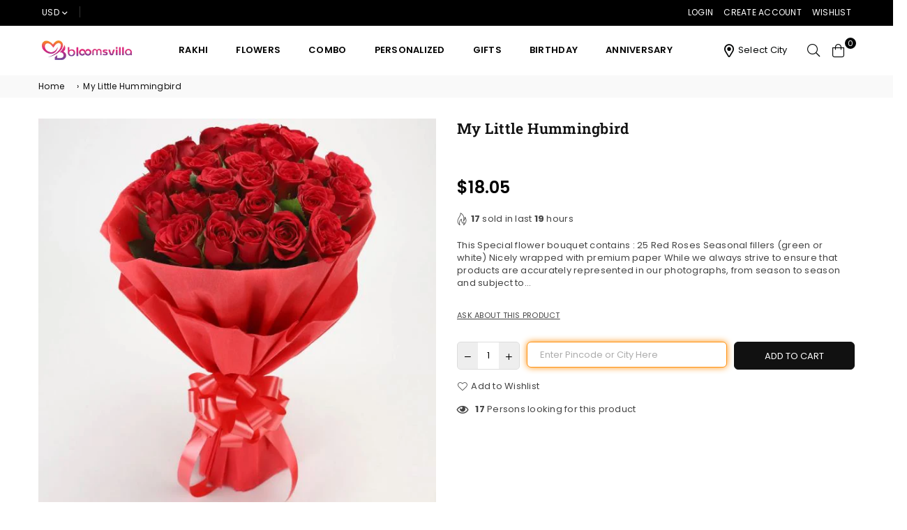

--- FILE ---
content_type: text/html; charset=utf-8
request_url: https://www.bloomsvilla.com/products/my-little-hummingbird
body_size: 43750
content:
<!doctype html>
<html class="no-js" lang="en" >
<head>
  


<script type="text/javascript">
var a = window.performance && window.performance.mark;
if (a) {
  window.performance.mark("shopsheriff.amp-snippet.start");
}
var doc = document;
var redirect = "/cart" === window.location.pathname
&& (doc.referrer.includes("ampproject.org") || doc.referrer.includes("/a/s/") )
&& !doc.location.search.includes("utm");

if(redirect) {
  var f = doc.location.search ? "&" : "?";
  window.location =
    window.location.origin
  + window.location.pathname
  + f
  + "utm_source=shopsheriff&utm_medium=amp&utm_campaign=shopsheriff&utm_content=add-to-cart";
}
if (a) {
  window.performance.mark("shopsheriff.amp-snippet.end");
}
      </script>


   <link rel="amphtml" href="https://www.bloomsvilla.com/a/s/products/my-little-hummingbird">



<meta charset="utf-8">  <meta http-equiv="X-UA-Compatible" content="IE=edge,chrome=1"><meta name="viewport" content="width=device-width, initial-scale=1.0, maximum-scale=1.0, user-scalable=no"><meta name="theme-color" content="#000"><meta name="format-detection" content="telephone=no"><link rel="canonical" href="https://www.bloomsvilla.com/products/my-little-hummingbird"><link rel="dns-prefetch" href="https://www.bloomsvilla.com" crossorigin><link rel="dns-prefetch" href="https://blooms-villa.myshopify.com" crossorigin><link rel="dns-prefetch" href="https://cdn.shopify.com" crossorigin><link rel="dns-prefetch" href="https://fonts.shopifycdn.com" crossorigin><link rel="preconnect" href="https//fonts.shopifycdn.com/" crossorigin><link rel="preconnect" href="https//cdn.shopify.com" crossorigin><link rel="preconnect" href="https//ajax.googleapis.com">  <link rel="preload" as="style" href="//www.bloomsvilla.com/cdn/shop/t/125/assets/theme.css?v=50439946512552241831710246293" /><link rel="shortcut icon" href="//www.bloomsvilla.com/cdn/shop/files/bloomsvilla-favicon_cf4ba9d8-c935-41ca-b5ac-5b6f224a33b4_32x32.png?v=1711289469" type="image/png"><title>My Little Hummingbird&ndash; Bloomsvilla</title><meta name="description" content="This Special flower bouquet contains : 25 Red Roses Seasonal fillers (green or white) Nicely wrapped with premium paper While we always strive to ensure that products are accurately represented in our photographs, from season to season and subject to availability, our florists may be required to substitute one or more "><!-- /snippets/social-meta-tags.liquid -->     <meta name="keywords" content="Bloomsvilla, www.bloomsvilla.com" /><meta name="author" content="Bloomsvilla"><meta property="og:site_name" content="Bloomsvilla"><meta property="og:url" content="https://www.bloomsvilla.com/products/my-little-hummingbird"><meta property="og:title" content="My Little Hummingbird"><meta property="og:type" content="product"><meta property="og:description" content="This Special flower bouquet contains : 25 Red Roses Seasonal fillers (green or white) Nicely wrapped with premium paper While we always strive to ensure that products are accurately represented in our photographs, from season to season and subject to availability, our florists may be required to substitute one or more ">  <meta property="og:price:amount" content="1,609.00">  <meta property="og:price:currency" content="INR"><meta property="og:image" content="http://www.bloomsvilla.com/cdn/shop/products/fvgvkbkj_1200x1200.jpg?v=1746937195"><meta property="og:image:secure_url" content="https://www.bloomsvilla.com/cdn/shop/products/fvgvkbkj_1200x1200.jpg?v=1746937195">  <meta name="twitter:site" content="@blooms_villa"><meta name="twitter:card" content="summary_large_image"><meta name="twitter:title" content="My Little Hummingbird"><meta name="twitter:description" content="This Special flower bouquet contains : 25 Red Roses Seasonal fillers (green or white) Nicely wrapped with premium paper While we always strive to ensure that products are accurately represented in our photographs, from season to season and subject to availability, our florists may be required to substitute one or more ">
<link rel="preload" as="font" href="//www.bloomsvilla.com/cdn/fonts/poppins/poppins_n3.05f58335c3209cce17da4f1f1ab324ebe2982441.woff2" type="font/woff2" crossorigin><link rel="preload" as="font" href="//www.bloomsvilla.com/cdn/fonts/poppins/poppins_n4.0ba78fa5af9b0e1a374041b3ceaadf0a43b41362.woff2" type="font/woff2" crossorigin><link rel="preload" as="font" href="//www.bloomsvilla.com/cdn/fonts/poppins/poppins_n6.aa29d4918bc243723d56b59572e18228ed0786f6.woff2" type="font/woff2" crossorigin><link rel="preload" as="font" href="//www.bloomsvilla.com/cdn/fonts/poppins/poppins_n7.56758dcf284489feb014a026f3727f2f20a54626.woff2" type="font/woff2" crossorigin><link rel="preload" as="font" href="//www.bloomsvilla.com/cdn/fonts/roboto_slab/robotoslab_n3.334bc4a7f64493b05cb1091c15b7be46b0d4a0d9.woff2" type="font/woff2" crossorigin><link rel="preload" as="font" href="//www.bloomsvilla.com/cdn/fonts/roboto_slab/robotoslab_n4.d3a9266696fe77645ad2b6579a2b30c11742dc68.woff2" type="font/woff2" crossorigin><link rel="preload" as="font" href="//www.bloomsvilla.com/cdn/fonts/roboto_slab/robotoslab_n6.3174328a74dafc69d011fba6bc98feb25251c46f.woff2" type="font/woff2" crossorigin><link rel="preload" as="font" href="//www.bloomsvilla.com/cdn/fonts/roboto_slab/robotoslab_n7.5242eb50a2e2688ccb1b3a90257e09ca8f40a7fe.woff2" type="font/woff2" crossorigin><style type="text/css">*,::after,::before{box-sizing:border-box}article,aside,details,figcaption,figure,footer,header,hgroup,main,menu,nav,section,summary{display:block}body,button,input,select,textarea{font-family:arial;-webkit-font-smoothing:antialiased;-webkit-text-size-adjust:100%}a{background-color:transparent}a,a:after,a:before{transition:all .3s ease-in-out}b,strong{font-weight:700;}em{font-style:italic}small{font-size:80%}sub,sup{font-size:75%;line-height:0;position:relative;vertical-align:baseline}sup{top:-.5em}sub{bottom:-.25em}img{max-width:100%;border:0}button,input,optgroup,select,textarea{color:inherit;font:inherit;margin:0;outline:0}button[disabled],input[disabled]{cursor:default}.mb0{margin-bottom:0!important}.mb10{margin-bottom:10px!important}.mb20{margin-bottom:20px!important}[type=button]::-moz-focus-inner,[type=reset]::-moz-focus-inner,[type=submit]::-moz-focus-inner,button::-moz-focus-inner{border-style:none;padding:0}[type=button]:-moz-focusring,[type=reset]:-moz-focusring,[type=submit]:-moz-focusring,button:-moz-focusring{outline:1px dotted ButtonText}input[type=email],input[type=number],input[type=password],input[type=search]{-webkit-appearance:none;-moz-appearance:none}table{width:100%;border-collapse:collapse;border-spacing:0}td,th{padding:0}textarea{overflow:auto;-webkit-appearance:none;-moz-appearance:none}[tabindex='-1']:focus{outline:0}a,img{outline:0!important;border:0}[role=button],a,button,input,label,select,textarea{touch-action:manipulation}.flex{display:flex}.flex-item{flex:1}.clearfix::after{content:'';display:table;clear:both}.clear{clear:both}.icon__fallback-text,.visually-hidden{position:absolute!important;overflow:hidden;clip:rect(0 0 0 0);height:1px;width:1px;margin:-1px;padding:0;border:0}.visibility-hidden{visibility:hidden}.js-focus-hidden:focus{outline:0}.no-js:not(html),.no-js .js{display:none}.no-js .no-js:not(html){display:block}.skip-link:focus{clip:auto;width:auto;height:auto;margin:0;color:#111;background-color:#fff;padding:10px;opacity:1;z-index:10000;transition:none}blockquote{background:#f8f8f8;font-weight:600;font-size:15px;font-style:normal;text-align:center;padding:0 30px;margin:0}.rte blockquote{padding:25px;margin-bottom:20px}blockquote p+cite{margin-top:7.5px}blockquote cite{display:block;font-size:13px;font-style:inherit}code,pre{font-family:Consolas,monospace;font-size:1em}pre{overflow:auto}.rte:last-child{margin-bottom:0}.rte .h1,.rte .h2,.rte .h3,.rte .h4,.rte .h5,.rte .h6,.rte h1,.rte h2,.rte h3,.rte h4,.rte h5,.rte h6{margin-top:15px;margin-bottom:7.5px}.rte .h1:first-child,.rte .h2:first-child,.rte .h3:first-child,.rte .h4:first-child,.rte .h5:first-child,.rte .h6:first-child,.rte h1:first-child,.rte h2:first-child,.rte h3:first-child,.rte h4:first-child,.rte h5:first-child,.rte h6:first-child{margin-top:0}.rte li{margin-bottom:4px;list-style:inherit}.rte li:last-child{margin-bottom:0}.rte-setting{margin-bottom:11.11111px}.rte-setting:last-child{margin-bottom:0}p:last-child{margin-bottom:0}li{list-style:none}.fine-print{font-size:1.07692em;font-style:italic;margin:20px 0}.txt--minor{font-size:80%}.txt--emphasis{font-style:italic}.icon{display:inline-block;width:20px;height:20px;vertical-align:middle;fill:currentColor}.no-svg .icon{display:none}svg.icon:not(.icon--full-color) circle,svg.icon:not(.icon--full-color) ellipse,svg.icon:not(.icon--full-color) g,svg.icon:not(.icon--full-color) line,svg.icon:not(.icon--full-color) path,svg.icon:not(.icon--full-color) polygon,svg.icon:not(.icon--full-color) polyline,svg.icon:not(.icon--full-color) rect,symbol.icon:not(.icon--full-color) circle,symbol.icon:not(.icon--full-color) ellipse,symbol.icon:not(.icon--full-color) g,symbol.icon:not(.icon--full-color) line,symbol.icon:not(.icon--full-color) path,symbol.icon:not(.icon--full-color) polygon,symbol.icon:not(.icon--full-color) polyline,symbol.icon:not(.icon--full-color) rect{fill:inherit;stroke:inherit}.no-svg .icon__fallback-text{position:static!important;overflow:inherit;clip:none;height:auto;width:auto;margin:0}ol,ul{margin:0;padding:0}ol{list-style:decimal}.list--inline{padding:0;margin:0}.list--inline li{display:inline-block;margin-bottom:0;vertical-align:middle}.rte img{height:auto}.rte table{table-layout:fixed}.rte ol,.rte ul{margin:20px 0 30px 30px}.rte ol.list--inline,.rte ul.list--inline{margin-left:0}.rte ul{list-style:disc outside}.rte ul ul{list-style:circle outside}.rte ul ul ul{list-style:square outside}.rte a:not(.btn){padding-bottom:1px}.text-center .rte ol,.text-center .rte ul,.text-center.rte ol,.text-center.rte ul{margin-left:0;list-style-position:inside}.rte__table-wrapper{max-width:100%;overflow:auto;-webkit-overflow-scrolling:touch}svg:not(:root){overflow:hidden}.video-wrapper{position:relative;overflow:hidden;max-width:100%;padding-bottom:56.25%;height:0;height:auto}.video-wrapper iframe{position:absolute;top:0;left:0;width:100%;height:100%}form{margin:0}legend{border:0;padding:0}button{cursor:pointer}input[type=submit]{cursor:pointer}input[type=text]{-webkit-appearance:none;-moz-appearance:none}[type=checkbox]+label,[type=radio]+label{display:inline-block;margin-bottom:0}label[for]{cursor:pointer}textarea{min-height:100px}input[type=checkbox],input[type=radio]{margin:0 5px 0 0;vertical-align:middle}select::-ms-expand{display:none}.label--hidden{position:absolute;height:0;width:0;margin-bottom:0;overflow:hidden;clip:rect(1px,1px,1px,1px)}.form-vertical input,.form-vertical select,.form-vertical textarea{display:block;width:100%}.form-vertical [type=checkbox],.form-vertical [type=radio]{display:inline-block;width:auto;margin-right:5px}.form-vertical .btn,.form-vertical [type=submit]{display:inline-block;width:auto}.grid--table{display:table;table-layout:fixed;width:100%}.grid--table>.grid__item{float:none;display:table-cell;vertical-align:middle}.is-transitioning{display:block!important;visibility:visible!important}.mr0{margin:0 !important;}.pd0{ padding:0 !important;}.db{display:block}.dbi{display:inline-block}.dn {display:none}.pa {position:absolute}.pr {position:relative}.fwl{font-weight:300}.fwr{font-weight:400}.fwm{font-weight:500}.fwsb{font-weight:600}b,strong,.fwb{font-weight:700}em, .em{font-style:italic}.tt-u{text-transform:uppercase}.tt-l{text-transform:lowercase}.tt-c{text-transform:capitalize}.tt-n{text-transform:none}.tdn {text-decoration:none!important}.tdu {text-decoration:underline}.grid-sizer{width:25%; position:absolute}.w_auto {width:auto!important}.h_auto{height:auto}.w_100{width:100%!important}.h_100{height:100%!important}.fl{display:flex}.fl1{flex:1}.f-row{flex-direction:row}.f-col{flex-direction:column}.f-wrap{flex-wrap:wrap}.f-nowrap{flex-wrap:nowrap}.f-jcs{justify-content:flex-start}.f-jce{justify-content:flex-end}.f-jcc{justify-content:center}.f-jcsb{justify-content:space-between}.f-jcsa{justify-content:space-around}.f-jcse{justify-content:space-evenly}.f-ais{align-items:flex-start}.f-aie{align-items:flex-end}.f-aic{align-items:center}.f-aib{align-items:baseline}.f-aist{align-items:stretch}.f-acs{align-content:flex-start}.f-ace{align-content:flex-end}.f-acc{align-content:center}.f-acsb{align-content:space-between}.f-acsa{align-content:space-around}.f-acst{align-content:stretch}.f-asa{align-self:auto}.f-ass{align-self:flex-start}.f-ase{align-self:flex-end}.f-asc{align-self:center}.f-asb{align-self:baseline}.f-asst{align-self:stretch}.order0{order:0}.order1{order:1}.order2{order:2}.order3{order:3}.tl{text-align:left!important}.tc{text-align:center!important}.tr{text-align:right!important}@media (min-width:768px){.tl-md{text-align:left!important}.tc-md{text-align:center!important}.tr-md{text-align:right!important}.f-row-md{flex-direction:row}.f-col-md{flex-direction:column}.f-wrap-md{flex-wrap:wrap}.f-nowrap-md{flex-wrap:nowrap}.f-jcs-md{justify-content:flex-start}.f-jce-md{justify-content:flex-end}.f-jcc-md{justify-content:center}.f-jcsb-md{justify-content:space-between}.f-jcsa-md{justify-content:space-around}.f-jcse-md{justify-content:space-evenly}.f-ais-md{align-items:flex-start}.f-aie-md{align-items:flex-end}.f-aic-md{align-items:center}.f-aib-md{align-items:baseline}.f-aist-md{align-items:stretch}.f-acs-md{align-content:flex-start}.f-ace-md{align-content:flex-end}.f-acc-md{align-content:center}.f-acsb-md{align-content:space-between}.f-acsa-md{align-content:space-around}.f-acst-md{align-content:stretch}.f-asa-md{align-self:auto}.f-ass-md{align-self:flex-start}.f-ase-md{align-self:flex-end}.f-asc-md{align-self:center}.f-asb-md{align-self:baseline}.f-asst-md{align-self:stretch}}@media (min-width:1025px){.f-row-lg{flex-direction:row}.f-col-lg{flex-direction:column}.f-wrap-lg{flex-wrap:wrap}.f-nowrap-lg{flex-wrap:nowrap}.tl-lg {text-align:left!important}.tc-lg {text-align:center!important}.tr-lg {text-align:right!important}}@media (min-width:1280px){.f-wrap-xl{flex-wrap:wrap}.f-col-xl{flex-direction:column}.tl-xl {text-align:left!important}.tc-xl {text-align:center!important}.tr-xl {text-align:right!important}}.grid{list-style:none;margin:0 -15px;padding:0}.grid::after{content:'';display:table;clear:both}.grid__item{float:left;padding-left:15px;padding-right:15px;width:100%}@media only screen and (max-width:1024px){.grid{margin:0 -7.5px}.grid__item{padding-left:7.5px;padding-right:7.5px}}.grid__item[class*="--push"]{position:relative}.grid--rev{direction:rtl;text-align:left}.grid--rev>.grid__item{direction:ltr;text-align:left;float:right}.col-1,.one-whole{width:100%}.col-2,.five-tenths,.four-eighths,.one-half,.three-sixths,.two-quarters,.wd-50{width:50%}.col-3,.one-third,.two-sixths{width:33.33333%}.four-sixths,.two-thirds{width:66.66667%}.col-4,.one-quarter,.two-eighths{width:25%}.six-eighths,.three-quarters{width:75%}.col-5,.one-fifth,.two-tenths{width:20%}.four-tenths,.two-fifths,.wd-40{width:40%}.six-tenths,.three-fifths,.wd-60{width:60%}.eight-tenths,.four-fifths,.wd-80{width:80%}.one-sixth{width:16.66667%}.five-sixths{width:83.33333%}.one-seventh{width:14.28571%}.one-eighth{width:12.5%}.three-eighths{width:37.5%}.five-eighths{width:62.5%}.seven-eighths{width:87.5%}.one-nineth{width:11.11111%}.one-tenth{width:10%}.three-tenths,.wd-30{width:30%}.seven-tenths,.wd-70{width:70%}.nine-tenths,.wd-90{width:90%}.show{display:block!important}.hide{display:none!important}.text-left{text-align:left!important}.text-right{text-align:right!important}.text-center{text-align:center!important}@media only screen and (min-width:767px){.medium-up--one-whole{width:100%}.medium-up--five-tenths,.medium-up--four-eighths,.medium-up--one-half,.medium-up--three-sixths,.medium-up--two-quarters{width:50%}.medium-up--one-third,.medium-up--two-sixths{width:33.33333%}.medium-up--four-sixths,.medium-up--two-thirds{width:66.66667%}.medium-up--one-quarter,.medium-up--two-eighths{width:25%}.medium-up--six-eighths,.medium-up--three-quarters{width:75%}.medium-up--one-fifth,.medium-up--two-tenths{width:20%}.medium-up--four-tenths,.medium-up--two-fifths{width:40%}.medium-up--six-tenths,.medium-up--three-fifths{width:60%}.medium-up--eight-tenths,.medium-up--four-fifths{width:80%}.medium-up--one-sixth{width:16.66667%}.medium-up--five-sixths{width:83.33333%}.medium-up--one-seventh{width:14.28571%}.medium-up--one-eighth{width:12.5%}.medium-up--three-eighths{width:37.5%}.medium-up--five-eighths{width:62.5%}.medium-up--seven-eighths{width:87.5%}.medium-up--one-nineth{width:11.11111%}.medium-up--one-tenth{width:10%}.medium-up--three-tenths{width:30%}.medium-up--seven-tenths{width:70%}.medium-up--nine-tenths{width:90%}.grid--uniform .medium-up--five-tenths:nth-child(2n+1),.grid--uniform .medium-up--four-eighths:nth-child(2n+1),.grid--uniform .medium-up--one-eighth:nth-child(8n+1),.grid--uniform .medium-up--one-fifth:nth-child(5n+1),.grid--uniform .medium-up--one-half:nth-child(2n+1),.grid--uniform .medium-up--one-quarter:nth-child(4n+1),.grid--uniform .medium-up--one-seventh:nth-child(7n+1),.grid--uniform .medium-up--one-sixth:nth-child(6n+1),.grid--uniform .medium-up--one-third:nth-child(3n+1),.grid--uniform .medium-up--three-sixths:nth-child(2n+1),.grid--uniform .medium-up--two-eighths:nth-child(4n+1),.grid--uniform .medium-up--two-sixths:nth-child(3n+1){clear:both}.medium-up--show{display:block!important}.medium-up--hide{display:none!important}.medium-up--text-left{text-align:left!important}.medium-up--text-right{text-align:right!important}.medium-up--text-center{text-align:center!important}}@media only screen and (min-width:1025px){.large-up--one-whole{width:100%}.large-up--five-tenths,.large-up--four-eighths,.large-up--one-half,.large-up--three-sixths,.large-up--two-quarters{width:50%}.large-up--one-third,.large-up--two-sixths{width:33.33333%}.large-up--four-sixths,.large-up--two-thirds{width:66.66667%}.large-up--one-quarter,.large-up--two-eighths{width:25%}.large-up--six-eighths,.large-up--three-quarters{width:75%}.large-up--one-fifth,.large-up--two-tenths{width:20%}.large-up--four-tenths,.large-up--two-fifths{width:40%}.large-up--six-tenths,.large-up--three-fifths{width:60%}.large-up--eight-tenths,.large-up--four-fifths{width:80%}.large-up--one-sixth{width:16.66667%}.large-up--five-sixths{width:83.33333%}.large-up--one-seventh{width:14.28571%}.large-up--one-eighth{width:12.5%}.large-up--three-eighths{width:37.5%}.large-up--five-eighths{width:62.5%}.large-up--seven-eighths{width:87.5%}.large-up--one-nineth{width:11.11111%}.large-up--one-tenth{width:10%}.large-up--three-tenths{width:30%}.large-up--seven-tenths{width:70%}.large-up--nine-tenths{width:90%}.grid--uniform .large-up--five-tenths:nth-child(2n+1),.grid--uniform .large-up--four-eighths:nth-child(2n+1),.grid--uniform .large-up--one-eighth:nth-child(8n+1),.grid--uniform .large-up--one-fifth:nth-child(5n+1),.grid--uniform .large-up--one-half:nth-child(2n+1),.grid--uniform .large-up--one-quarter:nth-child(4n+1),.grid--uniform .large-up--one-seventh:nth-child(7n+1),.grid--uniform .large-up--one-sixth:nth-child(6n+1),.grid--uniform .large-up--one-third:nth-child(3n+1),.grid--uniform .large-up--three-sixths:nth-child(2n+1),.grid--uniform .large-up--two-eighths:nth-child(4n+1),.grid--uniform .large-up--two-sixths:nth-child(3n+1){clear:both}.large-up--show{display:block!important}.large-up--hide{display:none!important}.large-up--text-left{text-align:left!important}.large-up--text-right{text-align:right!important}.large-up--text-center{text-align:center!important}}@media only screen and (min-width:1280px){.widescreen--one-whole{width:100%}.widescreen--five-tenths,.widescreen--four-eighths,.widescreen--one-half,.widescreen--three-sixths,.widescreen--two-quarters{width:50%}.widescreen--one-third,.widescreen--two-sixths{width:33.33333%}.widescreen--four-sixths,.widescreen--two-thirds{width:66.66667%}.widescreen--one-quarter,.widescreen--two-eighths{width:25%}.widescreen--six-eighths,.widescreen--three-quarters{width:75%}.widescreen--one-fifth,.widescreen--two-tenths{width:20%}.widescreen--four-tenths,.widescreen--two-fifths{width:40%}.widescreen--six-tenths,.widescreen--three-fifths{width:60%}.widescreen--eight-tenths,.widescreen--four-fifths{width:80%}.widescreen--one-sixth{width:16.66667%}.widescreen--five-sixths{width:83.33333%}.widescreen--one-seventh{width:14.28571%}.widescreen--one-eighth{width:12.5%}.widescreen--three-eighths{width:37.5%}.widescreen--five-eighths{width:62.5%}.widescreen--seven-eighths{width:87.5%}.widescreen--one-nineth{width:11.11111%}.widescreen--one-tenth{width:10%}.widescreen--three-tenths{width:30%}.widescreen--seven-tenths{width:70%}.widescreen--nine-tenths{width:90%}.grid--uniform .widescreen--five-tenths:nth-child(2n+1),.grid--uniform .widescreen--four-eighths:nth-child(2n+1),.grid--uniform .widescreen--one-eighth:nth-child(8n+1),.grid--uniform .widescreen--one-fifth:nth-child(5n+1),.grid--uniform .widescreen--one-half:nth-child(2n+1),.grid--uniform .widescreen--one-quarter:nth-child(4n+1),.grid--uniform .widescreen--one-seventh:nth-child(7n+1),.grid--uniform .widescreen--one-sixth:nth-child(6n+1),.grid--uniform .widescreen--one-third:nth-child(3n+1),.grid--uniform .widescreen--three-sixths:nth-child(2n+1),.grid--uniform .widescreen--two-eighths:nth-child(4n+1),.grid--uniform .widescreen--two-sixths:nth-child(3n+1){clear:both}.widescreen--show{display:block!important}.widescreen--hide{display:none!important}.widescreen--text-left{text-align:left!important}.widescreen--text-right{text-align:right!important}.widescreen--text-center{text-align:center!important}}@media only screen and (min-width:1025px) and (max-width:1279px){.large--one-whole{width:100%}.large--five-tenths,.large--four-eighths,.large--one-half,.large--three-sixths,.large--two-quarters{width:50%}.large--one-third,.large--two-sixths{width:33.33333%}.large--four-sixths,.large--two-thirds{width:66.66667%}.large--one-quarter,.large--two-eighths{width:25%}.large--six-eighths,.large--three-quarters{width:75%}.large--one-fifth,.large--two-tenths{width:20%}.large--four-tenths,.large--two-fifths{width:40%}.large--six-tenths,.large--three-fifths{width:60%}.large--eight-tenths,.large--four-fifths{width:80%}.large--one-sixth{width:16.66667%}.large--five-sixths{width:83.33333%}.large--one-seventh{width:14.28571%}.large--one-eighth{width:12.5%}.large--three-eighths{width:37.5%}.large--five-eighths{width:62.5%}.large--seven-eighths{width:87.5%}.large--one-nineth{width:11.11111%}.large--one-tenth{width:10%}.large--three-tenths{width:30%}.large--seven-tenths{width:70%}.large--nine-tenths{width:90%}.grid--uniform .large--five-tenths:nth-child(2n+1),.grid--uniform .large--four-eighths:nth-child(2n+1),.grid--uniform .large--one-eighth:nth-child(8n+1),.grid--uniform .large--one-fifth:nth-child(5n+1),.grid--uniform .large--one-half:nth-child(2n+1),.grid--uniform .large--one-quarter:nth-child(4n+1),.grid--uniform .large--one-seventh:nth-child(7n+1),.grid--uniform .large--one-sixth:nth-child(6n+1),.grid--uniform .large--one-third:nth-child(3n+1),.grid--uniform .large--three-sixths:nth-child(2n+1),.grid--uniform .large--two-eighths:nth-child(4n+1),.grid--uniform .large--two-sixths:nth-child(3n+1){clear:both}.large--show{display:block!important}.large--hide{display:none!important}.large--text-left{text-align:left!important}.large--text-right{text-align:right!important}.large--text-center{text-align:center!important}}@media only screen and (min-width:767px) and (max-width:1024px){.medium--one-whole{width:100%}.medium--five-tenths,.medium--four-eighths,.medium--one-half,.medium--three-sixths,.medium--two-quarters{width:50%}.medium--one-third,.medium--two-sixths{width:33.33333%}.medium--four-sixths,.medium--two-thirds{width:66.66667%}.medium--one-quarter,.medium--two-eighths{width:25%}.medium--six-eighths,.medium--three-quarters{width:75%}.medium--one-fifth,.medium--two-tenths{width:20%}.medium--four-tenths,.medium--two-fifths{width:40%}.medium--six-tenths,.medium--three-fifths{width:60%}.medium--eight-tenths,.medium--four-fifths{width:80%}.medium--one-sixth{width:16.66667%}.medium--five-sixths{width:83.33333%}.medium--one-seventh{width:14.28571%}.medium--one-eighth{width:12.5%}.medium--three-eighths{width:37.5%}.medium--five-eighths{width:62.5%}.medium--seven-eighths{width:87.5%}.medium--one-nineth{width:11.11111%}.medium--one-tenth{width:10%}.medium--three-tenths{width:30%}.medium--seven-tenths{width:70%}.medium--nine-tenths{width:90%}.grid--uniform .medium--five-tenths:nth-child(2n+1),.grid--uniform .medium--four-eighths:nth-child(2n+1),.grid--uniform .medium--one-eighth:nth-child(8n+1),.grid--uniform .medium--one-fifth:nth-child(5n+1),.grid--uniform .medium--one-half:nth-child(2n+1),.grid--uniform .medium--one-quarter:nth-child(4n+1),.grid--uniform .medium--one-seventh:nth-child(7n+1),.grid--uniform .medium--one-sixth:nth-child(6n+1),.grid--uniform .medium--one-third:nth-child(3n+1),.grid--uniform .medium--three-sixths:nth-child(2n+1),.grid--uniform .medium--two-eighths:nth-child(4n+1),.grid--uniform .medium--two-sixths:nth-child(3n+1){clear:both}.medium--show{display:block!important}.medium--hide{display:none!important}.medium--text-left{text-align:left!important}.medium--text-right{text-align:right!important}.medium--text-center{text-align:center!important}}@media only screen and (max-width:766px){.grid{margin:0 -5px}.grid__item{padding-left:5px;padding-right:5px}.small--one-whole{width:100%}.small--five-tenths,.small--four-eighths,.small--one-half,.small--three-sixths,.small--two-quarters{width:50%}.small--one-third,.small--two-sixths{width:33.33333%}.small--four-sixths,.small--two-thirds{width:66.66667%}.small--one-quarter,.small--two-eighths{width:25%}.small--six-eighths,.small--three-quarters{width:75%}.small--one-fifth,.small--two-tenths{width:20%}.small--four-tenths,.small--two-fifths{width:40%}.small--six-tenths,.small--three-fifths{width:60%}.small--eight-tenths,.small--four-fifths{width:80%}.small--one-sixth{width:16.66667%}.small--five-sixths{width:83.33333%}.small--one-seventh{width:14.28571%}.small--one-eighth{width:12.5%}.small--three-eighths{width:37.5%}.small--five-eighths{width:62.5%}.small--seven-eighths{width:87.5%}.small--one-nineth{width:11.11111%}.small--one-tenth{width:10%}.small--three-tenths{width:30%}.small--seven-tenths{width:70%}.small--nine-tenths{width:90%}.grid--uniform .small--five-tenths:nth-child(2n+1),.grid--uniform .small--four-eighths:nth-child(2n+1),.grid--uniform .small--one-eighth:nth-child(8n+1),.grid--uniform .small--one-half:nth-child(2n+1),.grid--uniform .small--one-quarter:nth-child(4n+1),.grid--uniform .small--one-seventh:nth-child(7n+1),.grid--uniform .small--one-sixth:nth-child(6n+1),.grid--uniform .small--one-third:nth-child(3n+1),.grid--uniform .small--three-sixths:nth-child(2n+1),.grid--uniform .small--two-eighths:nth-child(4n+1),.grid--uniform .small--two-sixths:nth-child(3n+1),.grid--uniform.small--one-fifth:nth-child(5n+1){clear:both}.small--show{display:block!important}.small--hide{display:none!important}.small--text-left{text-align:left!important}.small--text-right{text-align:right!important}.small--text-center{text-align:center!important}}@font-face {font-family: Poppins;font-weight: 400;font-style: normal;font-display: swap;src: url("//www.bloomsvilla.com/cdn/fonts/poppins/poppins_n4.0ba78fa5af9b0e1a374041b3ceaadf0a43b41362.woff2") format("woff2"), url("//www.bloomsvilla.com/cdn/fonts/poppins/poppins_n4.214741a72ff2596839fc9760ee7a770386cf16ca.woff") format("woff");}@font-face {font-family: Poppins;font-weight: 300;font-style: normal;font-display: swap;src: url("//www.bloomsvilla.com/cdn/fonts/poppins/poppins_n3.05f58335c3209cce17da4f1f1ab324ebe2982441.woff2") format("woff2"), url("//www.bloomsvilla.com/cdn/fonts/poppins/poppins_n3.6971368e1f131d2c8ff8e3a44a36b577fdda3ff5.woff") format("woff");}@font-face {font-family: Poppins;font-weight: 600;font-style: normal;font-display: swap;src: url("//www.bloomsvilla.com/cdn/fonts/poppins/poppins_n6.aa29d4918bc243723d56b59572e18228ed0786f6.woff2") format("woff2"), url("//www.bloomsvilla.com/cdn/fonts/poppins/poppins_n6.5f815d845fe073750885d5b7e619ee00e8111208.woff") format("woff");}@font-face {font-family: Poppins;font-weight: 700;font-style: normal;font-display: swap;src: url("//www.bloomsvilla.com/cdn/fonts/poppins/poppins_n7.56758dcf284489feb014a026f3727f2f20a54626.woff2") format("woff2"), url("//www.bloomsvilla.com/cdn/fonts/poppins/poppins_n7.f34f55d9b3d3205d2cd6f64955ff4b36f0cfd8da.woff") format("woff");}@font-face {font-family: "Roboto Slab";font-weight: 400;font-style: normal;font-display: swap;src: url("//www.bloomsvilla.com/cdn/fonts/roboto_slab/robotoslab_n4.d3a9266696fe77645ad2b6579a2b30c11742dc68.woff2") format("woff2"), url("//www.bloomsvilla.com/cdn/fonts/roboto_slab/robotoslab_n4.ac73924d0e45cb28b8adb30cbb4ff26dbe125c23.woff") format("woff");}@font-face {font-family: "Roboto Slab";font-weight: 300;font-style: normal;font-display: swap;src: url("//www.bloomsvilla.com/cdn/fonts/roboto_slab/robotoslab_n3.334bc4a7f64493b05cb1091c15b7be46b0d4a0d9.woff2") format("woff2"), url("//www.bloomsvilla.com/cdn/fonts/roboto_slab/robotoslab_n3.4929d403660e3d9ae4428ca43a713d8a307fd79b.woff") format("woff");}@font-face {font-family: "Roboto Slab";font-weight: 600;font-style: normal;font-display: swap;src: url("//www.bloomsvilla.com/cdn/fonts/roboto_slab/robotoslab_n6.3174328a74dafc69d011fba6bc98feb25251c46f.woff2") format("woff2"), url("//www.bloomsvilla.com/cdn/fonts/roboto_slab/robotoslab_n6.b9eff9538b7eb0c1ac6073651a41e19994326fc7.woff") format("woff");}@font-face {font-family: "Roboto Slab";font-weight: 700;font-style: normal;font-display: swap;src: url("//www.bloomsvilla.com/cdn/fonts/roboto_slab/robotoslab_n7.5242eb50a2e2688ccb1b3a90257e09ca8f40a7fe.woff2") format("woff2"), url("//www.bloomsvilla.com/cdn/fonts/roboto_slab/robotoslab_n7.6217d6e8cdce1468038779247b461b93d14a8e93.woff") format("woff");}@font-face{font-family:Adorn-Icons;src:url("//www.bloomsvilla.com/cdn/shop/t/125/assets/adorn-icons.woff2?v=167339017966625775301687630812") format('woff2'),url("//www.bloomsvilla.com/cdn/shop/t/125/assets/adorn-icons.woff?v=177162561609770262791687630812") format('woff');font-weight:400;font-style:normal;font-display:swap}.ad{font:normal normal normal 14px/1 adorn-icons;speak:none;text-transform:none;display:inline-block;vertical-align:middle;text-rendering:auto;-webkit-font-smoothing:antialiased;-moz-osx-font-smoothing:grayscale}</style>  <link rel="stylesheet" href="//www.bloomsvilla.com/cdn/shop/t/125/assets/theme.css?v=50439946512552241831710246293" type="text/css" media="all">    <script src="//www.bloomsvilla.com/cdn/shop/t/125/assets/jquery.min.js?v=11054033913403182911687630812"></script><script>var theme = {strings:{addToCart:"Add to cart",soldOut:"Sold out",unavailable:"Unavailable",showMore:"Show More",showLess:"Show Less"},mlcurrency:true,moneyFormat:"\u003cspan class=money\u003eRs. {{amount}}\u003c\/span\u003e",currencyFormat:"money_format",shopCurrency:"INR",autoCurrencies:true,money_currency_format:"Rs. {{amount}}",money_format:"Rs. {{amount}}",ajax_cart:true,fixedHeader:true,animation:false,animationMobile:true,searchresult:"See all results",wlAvailable:"Available in Wishlist",rtl:false,days:"Days",hours:"Hrs",minuts:"Min",seconds:"Sec",};document.documentElement.className = document.documentElement.className.replace('no-js', 'js');var Metatheme = null,thm = 'Belle', shpeml = 'wecare@bloomsvilla.com', dmn = window.location.hostname;        window.lazySizesConfig = window.lazySizesConfig || {};window.lazySizesConfig.loadMode = 1;window.lazySizesConfig.expand = 10;window.lazySizesConfig.expFactor = 1.5;      window.lazySizesConfig.loadHidden = false;</script><script src="//www.bloomsvilla.com/cdn/shop/t/125/assets/vendor.js?v=154376654384502717431715608236" defer="defer"></script>
   <script>window.performance && window.performance.mark && window.performance.mark('shopify.content_for_header.start');</script><meta name="google-site-verification" content="3aDEZVPGa-G2bhCt_0L9ie76QvDRelWmg5dPI529x7o">
<meta id="shopify-digital-wallet" name="shopify-digital-wallet" content="/10603816/digital_wallets/dialog">
<meta id="in-context-paypal-metadata" data-shop-id="10603816" data-venmo-supported="false" data-environment="production" data-locale="en_US" data-paypal-v4="true" data-currency="INR">
<link rel="alternate" type="application/json+oembed" href="https://www.bloomsvilla.com/products/my-little-hummingbird.oembed">
<script async="async" data-src="/checkouts/internal/preloads.js?locale=en-IN"></script>
<script id="shopify-features" type="application/json">{"accessToken":"ed36fb742d5a92bcd149f63a130ce41a","betas":["rich-media-storefront-analytics"],"domain":"www.bloomsvilla.com","predictiveSearch":true,"shopId":10603816,"locale":"en"}</script>
<script>var Shopify = Shopify || {};
Shopify.shop = "blooms-villa.myshopify.com";
Shopify.locale = "en";
Shopify.currency = {"active":"INR","rate":"1.0"};
Shopify.country = "IN";
Shopify.theme = {"name":"NightAgent_Base_0624","id":137014214890,"schema_name":"Belle OS 2.0","schema_version":"4.3","theme_store_id":null,"role":"main"};
Shopify.theme.handle = "null";
Shopify.theme.style = {"id":null,"handle":null};
Shopify.cdnHost = "www.bloomsvilla.com/cdn";
Shopify.routes = Shopify.routes || {};
Shopify.routes.root = "/";</script>
<script type="module">!function(o){(o.Shopify=o.Shopify||{}).modules=!0}(window);</script>
<script>!function(o){function n(){var o=[];function n(){o.push(Array.prototype.slice.apply(arguments))}return n.q=o,n}var t=o.Shopify=o.Shopify||{};t.loadFeatures=n(),t.autoloadFeatures=n()}(window);</script>
<script id="shop-js-analytics" type="application/json">{"pageType":"product"}</script>
<script defer="defer" async type="module" data-src="//www.bloomsvilla.com/cdn/shopifycloud/shop-js/modules/v2/client.init-shop-cart-sync_D0dqhulL.en.esm.js"></script>
<script defer="defer" async type="module" data-src="//www.bloomsvilla.com/cdn/shopifycloud/shop-js/modules/v2/chunk.common_CpVO7qML.esm.js"></script>
<script type="module">
  await import("//www.bloomsvilla.com/cdn/shopifycloud/shop-js/modules/v2/client.init-shop-cart-sync_D0dqhulL.en.esm.js");
await import("//www.bloomsvilla.com/cdn/shopifycloud/shop-js/modules/v2/chunk.common_CpVO7qML.esm.js");

  window.Shopify.SignInWithShop?.initShopCartSync?.({"fedCMEnabled":true,"windoidEnabled":true});

</script>
<script>(function() {
  var isLoaded = false;
  function asyncLoad() {
    if (isLoaded) return;
    isLoaded = true;
    var urls = ["https:\/\/cdn.ywxi.net\/js\/1.js?shop=blooms-villa.myshopify.com","\/\/code.tidio.co\/tofeeturwvqxswvbkcvr4l5uguc7suar.js?shop=blooms-villa.myshopify.com"];
    for (var i = 0; i < urls.length; i++) {
      var s = document.createElement('script');
      s.type = 'text/javascript';
      s.async = true;
      s.src = urls[i];
      var x = document.getElementsByTagName('script')[0];
      x.parentNode.insertBefore(s, x);
    }
  };
  document.addEventListener('StartAsyncLoading',function(event){asyncLoad();});if(window.attachEvent) {
    window.attachEvent('onload', function(){});
  } else {
    window.addEventListener('load', function(){}, false);
  }
})();</script>
<script id="__st">var __st={"a":10603816,"offset":19800,"reqid":"52264485-b7cc-4e17-8b3e-6418fe6b76af-1764194276","pageurl":"www.bloomsvilla.com\/products\/my-little-hummingbird","u":"aa8e4b6f17de","p":"product","rtyp":"product","rid":7589009981674};</script>
<script>window.ShopifyPaypalV4VisibilityTracking = true;</script>
<script id="captcha-bootstrap">!function(){'use strict';const t='contact',e='account',n='new_comment',o=[[t,t],['blogs',n],['comments',n],[t,'customer']],c=[[e,'customer_login'],[e,'guest_login'],[e,'recover_customer_password'],[e,'create_customer']],r=t=>t.map((([t,e])=>`form[action*='/${t}']:not([data-nocaptcha='true']) input[name='form_type'][value='${e}']`)).join(','),a=t=>()=>t?[...document.querySelectorAll(t)].map((t=>t.form)):[];function s(){const t=[...o],e=r(t);return a(e)}const i='password',u='form_key',d=['recaptcha-v3-token','g-recaptcha-response','h-captcha-response',i],f=()=>{try{return window.sessionStorage}catch{return}},m='__shopify_v',_=t=>t.elements[u];function p(t,e,n=!1){try{const o=window.sessionStorage,c=JSON.parse(o.getItem(e)),{data:r}=function(t){const{data:e,action:n}=t;return t[m]||n?{data:e,action:n}:{data:t,action:n}}(c);for(const[e,n]of Object.entries(r))t.elements[e]&&(t.elements[e].value=n);n&&o.removeItem(e)}catch(o){console.error('form repopulation failed',{error:o})}}const l='form_type',E='cptcha';function T(t){t.dataset[E]=!0}const w=window,h=w.document,L='Shopify',v='ce_forms',y='captcha';let A=!1;((t,e)=>{const n=(g='f06e6c50-85a8-45c8-87d0-21a2b65856fe',I='https://cdn.shopify.com/shopifycloud/storefront-forms-hcaptcha/ce_storefront_forms_captcha_hcaptcha.v1.5.2.iife.js',D={infoText:'Protected by hCaptcha',privacyText:'Privacy',termsText:'Terms'},(t,e,n)=>{const o=w[L][v],c=o.bindForm;if(c)return c(t,g,e,D).then(n);var r;o.q.push([[t,g,e,D],n]),r=I,A||(h.body.append(Object.assign(h.createElement('script'),{id:'captcha-provider',async:!0,src:r})),A=!0)});var g,I,D;w[L]=w[L]||{},w[L][v]=w[L][v]||{},w[L][v].q=[],w[L][y]=w[L][y]||{},w[L][y].protect=function(t,e){n(t,void 0,e),T(t)},Object.freeze(w[L][y]),function(t,e,n,w,h,L){const[v,y,A,g]=function(t,e,n){const i=e?o:[],u=t?c:[],d=[...i,...u],f=r(d),m=r(i),_=r(d.filter((([t,e])=>n.includes(e))));return[a(f),a(m),a(_),s()]}(w,h,L),I=t=>{const e=t.target;return e instanceof HTMLFormElement?e:e&&e.form},D=t=>v().includes(t);t.addEventListener('submit',(t=>{const e=I(t);if(!e)return;const n=D(e)&&!e.dataset.hcaptchaBound&&!e.dataset.recaptchaBound,o=_(e),c=g().includes(e)&&(!o||!o.value);(n||c)&&t.preventDefault(),c&&!n&&(function(t){try{if(!f())return;!function(t){const e=f();if(!e)return;const n=_(t);if(!n)return;const o=n.value;o&&e.removeItem(o)}(t);const e=Array.from(Array(32),(()=>Math.random().toString(36)[2])).join('');!function(t,e){_(t)||t.append(Object.assign(document.createElement('input'),{type:'hidden',name:u})),t.elements[u].value=e}(t,e),function(t,e){const n=f();if(!n)return;const o=[...t.querySelectorAll(`input[type='${i}']`)].map((({name:t})=>t)),c=[...d,...o],r={};for(const[a,s]of new FormData(t).entries())c.includes(a)||(r[a]=s);n.setItem(e,JSON.stringify({[m]:1,action:t.action,data:r}))}(t,e)}catch(e){console.error('failed to persist form',e)}}(e),e.submit())}));const S=(t,e)=>{t&&!t.dataset[E]&&(n(t,e.some((e=>e===t))),T(t))};for(const o of['focusin','change'])t.addEventListener(o,(t=>{const e=I(t);D(e)&&S(e,y())}));const B=e.get('form_key'),M=e.get(l),P=B&&M;t.addEventListener('DOMContentLoaded',(()=>{const t=y();if(P)for(const e of t)e.elements[l].value===M&&p(e,B);[...new Set([...A(),...v().filter((t=>'true'===t.dataset.shopifyCaptcha))])].forEach((e=>S(e,t)))}))}(h,new URLSearchParams(w.location.search),n,t,e,['guest_login'])})(!0,!0)}();</script>
<script integrity="sha256-52AcMU7V7pcBOXWImdc/TAGTFKeNjmkeM1Pvks/DTgc=" data-source-attribution="shopify.loadfeatures" defer="defer" data-src="//www.bloomsvilla.com/cdn/shopifycloud/storefront/assets/storefront/load_feature-81c60534.js" crossorigin="anonymous"></script>
<script data-source-attribution="shopify.dynamic_checkout.dynamic.init">var Shopify=Shopify||{};Shopify.PaymentButton=Shopify.PaymentButton||{isStorefrontPortableWallets:!0,init:function(){window.Shopify.PaymentButton.init=function(){};var t=document.createElement("script");t.data-src="https://www.bloomsvilla.com/cdn/shopifycloud/portable-wallets/latest/portable-wallets.en.js",t.type="module",document.head.appendChild(t)}};
</script>
<script data-source-attribution="shopify.dynamic_checkout.buyer_consent">
  function portableWalletsHideBuyerConsent(e){var t=document.getElementById("shopify-buyer-consent"),n=document.getElementById("shopify-subscription-policy-button");t&&n&&(t.classList.add("hidden"),t.setAttribute("aria-hidden","true"),n.removeEventListener("click",e))}function portableWalletsShowBuyerConsent(e){var t=document.getElementById("shopify-buyer-consent"),n=document.getElementById("shopify-subscription-policy-button");t&&n&&(t.classList.remove("hidden"),t.removeAttribute("aria-hidden"),n.addEventListener("click",e))}window.Shopify?.PaymentButton&&(window.Shopify.PaymentButton.hideBuyerConsent=portableWalletsHideBuyerConsent,window.Shopify.PaymentButton.showBuyerConsent=portableWalletsShowBuyerConsent);
</script>
<script data-source-attribution="shopify.dynamic_checkout.cart.bootstrap">document.addEventListener("DOMContentLoaded",(function(){function t(){return document.querySelector("shopify-accelerated-checkout-cart, shopify-accelerated-checkout")}if(t())Shopify.PaymentButton.init();else{new MutationObserver((function(e,n){t()&&(Shopify.PaymentButton.init(),n.disconnect())})).observe(document.body,{childList:!0,subtree:!0})}}));
</script>
<link id="shopify-accelerated-checkout-styles" rel="stylesheet" media="screen" href="https://www.bloomsvilla.com/cdn/shopifycloud/portable-wallets/latest/accelerated-checkout-backwards-compat.css" crossorigin="anonymous">
<style id="shopify-accelerated-checkout-cart">
        #shopify-buyer-consent {
  margin-top: 1em;
  display: inline-block;
  width: 100%;
}

#shopify-buyer-consent.hidden {
  display: none;
}

#shopify-subscription-policy-button {
  background: none;
  border: none;
  padding: 0;
  text-decoration: underline;
  font-size: inherit;
  cursor: pointer;
}

#shopify-subscription-policy-button::before {
  box-shadow: none;
}

      </style>

<script>window.performance && window.performance.mark && window.performance.mark('shopify.content_for_header.end');</script><!-- "snippets/weglot_hreftags.liquid" was not rendered, the associated app was uninstalled -->
<!-- "snippets/weglot_switcher.liquid" was not rendered, the associated app was uninstalled -->
<!-- Microsoft Ads UET Tag -->
<!-- Bing Analytics -->
<!-- Bing UET Tag Suvo-->
<script>(function(w,d,t,r,u){var f,n,i;w[u]=w[u]||[],f=function(){var o={ti:"187204182", enableAutoSpaTracking: true};o.q=w[u],w[u]=new UET(o),w[u].push("pageLoad")},n=d.createElement(t),n.src=r,n.async=1,n.onload=n.onreadystatechange=function(){var s=this.readyState;s&&s!=="loaded"&&s!=="complete"||(f(),n.onload=n.onreadystatechange=null)},i=d.getElementsByTagName(t)[0],i.parentNode.insertBefore(n,i)})(window,document,"script","//bat.bing.com/bat.js","uetq");</script>

<script>
    <script>
   window.uetq = window.uetq || []; 
   window.uetq.push({ 'gv': , 'gc': 'INR' }); 
</script>
</script>
<link href="https://monorail-edge.shopifysvc.com" rel="dns-prefetch">
<script>(function(){if ("sendBeacon" in navigator && "performance" in window) {try {var session_token_from_headers = performance.getEntriesByType('navigation')[0].serverTiming.find(x => x.name == '_s').description;} catch {var session_token_from_headers = undefined;}var session_cookie_matches = document.cookie.match(/_shopify_s=([^;]*)/);var session_token_from_cookie = session_cookie_matches && session_cookie_matches.length === 2 ? session_cookie_matches[1] : "";var session_token = session_token_from_headers || session_token_from_cookie || "";function handle_abandonment_event(e) {var entries = performance.getEntries().filter(function(entry) {return /monorail-edge.shopifysvc.com/.test(entry.name);});if (!window.abandonment_tracked && entries.length === 0) {window.abandonment_tracked = true;var currentMs = Date.now();var navigation_start = performance.timing.navigationStart;var payload = {shop_id: 10603816,url: window.location.href,navigation_start,duration: currentMs - navigation_start,session_token,page_type: "product"};window.navigator.sendBeacon("https://monorail-edge.shopifysvc.com/v1/produce", JSON.stringify({schema_id: "online_store_buyer_site_abandonment/1.1",payload: payload,metadata: {event_created_at_ms: currentMs,event_sent_at_ms: currentMs}}));}}window.addEventListener('pagehide', handle_abandonment_event);}}());</script>
<script id="web-pixels-manager-setup">(function e(e,d,r,n,o){if(void 0===o&&(o={}),!Boolean(null===(a=null===(i=window.Shopify)||void 0===i?void 0:i.analytics)||void 0===a?void 0:a.replayQueue)){var i,a;window.Shopify=window.Shopify||{};var t=window.Shopify;t.analytics=t.analytics||{};var s=t.analytics;s.replayQueue=[],s.publish=function(e,d,r){return s.replayQueue.push([e,d,r]),!0};try{self.performance.mark("wpm:start")}catch(e){}var l=function(){var e={modern:/Edge?\/(1{2}[4-9]|1[2-9]\d|[2-9]\d{2}|\d{4,})\.\d+(\.\d+|)|Firefox\/(1{2}[4-9]|1[2-9]\d|[2-9]\d{2}|\d{4,})\.\d+(\.\d+|)|Chrom(ium|e)\/(9{2}|\d{3,})\.\d+(\.\d+|)|(Maci|X1{2}).+ Version\/(15\.\d+|(1[6-9]|[2-9]\d|\d{3,})\.\d+)([,.]\d+|)( \(\w+\)|)( Mobile\/\w+|) Safari\/|Chrome.+OPR\/(9{2}|\d{3,})\.\d+\.\d+|(CPU[ +]OS|iPhone[ +]OS|CPU[ +]iPhone|CPU IPhone OS|CPU iPad OS)[ +]+(15[._]\d+|(1[6-9]|[2-9]\d|\d{3,})[._]\d+)([._]\d+|)|Android:?[ /-](13[3-9]|1[4-9]\d|[2-9]\d{2}|\d{4,})(\.\d+|)(\.\d+|)|Android.+Firefox\/(13[5-9]|1[4-9]\d|[2-9]\d{2}|\d{4,})\.\d+(\.\d+|)|Android.+Chrom(ium|e)\/(13[3-9]|1[4-9]\d|[2-9]\d{2}|\d{4,})\.\d+(\.\d+|)|SamsungBrowser\/([2-9]\d|\d{3,})\.\d+/,legacy:/Edge?\/(1[6-9]|[2-9]\d|\d{3,})\.\d+(\.\d+|)|Firefox\/(5[4-9]|[6-9]\d|\d{3,})\.\d+(\.\d+|)|Chrom(ium|e)\/(5[1-9]|[6-9]\d|\d{3,})\.\d+(\.\d+|)([\d.]+$|.*Safari\/(?![\d.]+ Edge\/[\d.]+$))|(Maci|X1{2}).+ Version\/(10\.\d+|(1[1-9]|[2-9]\d|\d{3,})\.\d+)([,.]\d+|)( \(\w+\)|)( Mobile\/\w+|) Safari\/|Chrome.+OPR\/(3[89]|[4-9]\d|\d{3,})\.\d+\.\d+|(CPU[ +]OS|iPhone[ +]OS|CPU[ +]iPhone|CPU IPhone OS|CPU iPad OS)[ +]+(10[._]\d+|(1[1-9]|[2-9]\d|\d{3,})[._]\d+)([._]\d+|)|Android:?[ /-](13[3-9]|1[4-9]\d|[2-9]\d{2}|\d{4,})(\.\d+|)(\.\d+|)|Mobile Safari.+OPR\/([89]\d|\d{3,})\.\d+\.\d+|Android.+Firefox\/(13[5-9]|1[4-9]\d|[2-9]\d{2}|\d{4,})\.\d+(\.\d+|)|Android.+Chrom(ium|e)\/(13[3-9]|1[4-9]\d|[2-9]\d{2}|\d{4,})\.\d+(\.\d+|)|Android.+(UC? ?Browser|UCWEB|U3)[ /]?(15\.([5-9]|\d{2,})|(1[6-9]|[2-9]\d|\d{3,})\.\d+)\.\d+|SamsungBrowser\/(5\.\d+|([6-9]|\d{2,})\.\d+)|Android.+MQ{2}Browser\/(14(\.(9|\d{2,})|)|(1[5-9]|[2-9]\d|\d{3,})(\.\d+|))(\.\d+|)|K[Aa][Ii]OS\/(3\.\d+|([4-9]|\d{2,})\.\d+)(\.\d+|)/},d=e.modern,r=e.legacy,n=navigator.userAgent;return n.match(d)?"modern":n.match(r)?"legacy":"unknown"}(),u="modern"===l?"modern":"legacy",c=(null!=n?n:{modern:"",legacy:""})[u],f=function(e){return[e.baseUrl,"/wpm","/b",e.hashVersion,"modern"===e.buildTarget?"m":"l",".js"].join("")}({baseUrl:d,hashVersion:r,buildTarget:u}),m=function(e){var d=e.version,r=e.bundleTarget,n=e.surface,o=e.pageUrl,i=e.monorailEndpoint;return{emit:function(e){var a=e.status,t=e.errorMsg,s=(new Date).getTime(),l=JSON.stringify({metadata:{event_sent_at_ms:s},events:[{schema_id:"web_pixels_manager_load/3.1",payload:{version:d,bundle_target:r,page_url:o,status:a,surface:n,error_msg:t},metadata:{event_created_at_ms:s}}]});if(!i)return console&&console.warn&&console.warn("[Web Pixels Manager] No Monorail endpoint provided, skipping logging."),!1;try{return self.navigator.sendBeacon.bind(self.navigator)(i,l)}catch(e){}var u=new XMLHttpRequest;try{return u.open("POST",i,!0),u.setRequestHeader("Content-Type","text/plain"),u.send(l),!0}catch(e){return console&&console.warn&&console.warn("[Web Pixels Manager] Got an unhandled error while logging to Monorail."),!1}}}}({version:r,bundleTarget:l,surface:e.surface,pageUrl:self.location.href,monorailEndpoint:e.monorailEndpoint});try{o.browserTarget=l,function(e){var d=e.src,r=e.async,n=void 0===r||r,o=e.onload,i=e.onerror,a=e.sri,t=e.scriptDataAttributes,s=void 0===t?{}:t,l=document.createElement("script"),u=document.querySelector("head"),c=document.querySelector("body");if(l.async=n,l.src=d,a&&(l.integrity=a,l.crossOrigin="anonymous"),s)for(var f in s)if(Object.prototype.hasOwnProperty.call(s,f))try{l.dataset[f]=s[f]}catch(e){}if(o&&l.addEventListener("load",o),i&&l.addEventListener("error",i),u)u.appendChild(l);else{if(!c)throw new Error("Did not find a head or body element to append the script");c.appendChild(l)}}({src:f,async:!0,onload:function(){if(!function(){var e,d;return Boolean(null===(d=null===(e=window.Shopify)||void 0===e?void 0:e.analytics)||void 0===d?void 0:d.initialized)}()){var d=window.webPixelsManager.init(e)||void 0;if(d){var r=window.Shopify.analytics;r.replayQueue.forEach((function(e){var r=e[0],n=e[1],o=e[2];d.publishCustomEvent(r,n,o)})),r.replayQueue=[],r.publish=d.publishCustomEvent,r.visitor=d.visitor,r.initialized=!0}}},onerror:function(){return m.emit({status:"failed",errorMsg:"".concat(f," has failed to load")})},sri:function(e){var d=/^sha384-[A-Za-z0-9+/=]+$/;return"string"==typeof e&&d.test(e)}(c)?c:"",scriptDataAttributes:o}),m.emit({status:"loading"})}catch(e){m.emit({status:"failed",errorMsg:(null==e?void 0:e.message)||"Unknown error"})}}})({shopId: 10603816,storefrontBaseUrl: "https://www.bloomsvilla.com",extensionsBaseUrl: "https://extensions.shopifycdn.com/cdn/shopifycloud/web-pixels-manager",monorailEndpoint: "https://monorail-edge.shopifysvc.com/unstable/produce_batch",surface: "storefront-renderer",enabledBetaFlags: ["2dca8a86"],webPixelsConfigList: [{"id":"245334250","configuration":"{\"config\":\"{\\\"pixel_id\\\":\\\"G-BKNWRDBL4G\\\",\\\"target_country\\\":\\\"IN\\\",\\\"gtag_events\\\":[{\\\"type\\\":\\\"begin_checkout\\\",\\\"action_label\\\":\\\"G-BKNWRDBL4G\\\"},{\\\"type\\\":\\\"search\\\",\\\"action_label\\\":\\\"G-BKNWRDBL4G\\\"},{\\\"type\\\":\\\"view_item\\\",\\\"action_label\\\":[\\\"G-BKNWRDBL4G\\\",\\\"MC-F8TNXYN813\\\"]},{\\\"type\\\":\\\"purchase\\\",\\\"action_label\\\":[\\\"G-BKNWRDBL4G\\\",\\\"MC-F8TNXYN813\\\"]},{\\\"type\\\":\\\"page_view\\\",\\\"action_label\\\":[\\\"G-BKNWRDBL4G\\\",\\\"MC-F8TNXYN813\\\"]},{\\\"type\\\":\\\"add_payment_info\\\",\\\"action_label\\\":\\\"G-BKNWRDBL4G\\\"},{\\\"type\\\":\\\"add_to_cart\\\",\\\"action_label\\\":\\\"G-BKNWRDBL4G\\\"}],\\\"enable_monitoring_mode\\\":false}\"}","eventPayloadVersion":"v1","runtimeContext":"OPEN","scriptVersion":"b2a88bafab3e21179ed38636efcd8a93","type":"APP","apiClientId":1780363,"privacyPurposes":[],"dataSharingAdjustments":{"protectedCustomerApprovalScopes":["read_customer_address","read_customer_email","read_customer_name","read_customer_personal_data","read_customer_phone"]}},{"id":"32833770","eventPayloadVersion":"v1","runtimeContext":"LAX","scriptVersion":"1","type":"CUSTOM","privacyPurposes":["MARKETING"],"name":"Meta pixel (migrated)"},{"id":"shopify-app-pixel","configuration":"{}","eventPayloadVersion":"v1","runtimeContext":"STRICT","scriptVersion":"0450","apiClientId":"shopify-pixel","type":"APP","privacyPurposes":["ANALYTICS","MARKETING"]},{"id":"shopify-custom-pixel","eventPayloadVersion":"v1","runtimeContext":"LAX","scriptVersion":"0450","apiClientId":"shopify-pixel","type":"CUSTOM","privacyPurposes":["ANALYTICS","MARKETING"]}],isMerchantRequest: false,initData: {"shop":{"name":"Bloomsvilla","paymentSettings":{"currencyCode":"INR"},"myshopifyDomain":"blooms-villa.myshopify.com","countryCode":"IN","storefrontUrl":"https:\/\/www.bloomsvilla.com"},"customer":null,"cart":null,"checkout":null,"productVariants":[{"price":{"amount":1609.0,"currencyCode":"INR"},"product":{"title":"My Little Hummingbird","vendor":"Bloomsvilla","id":"7589009981674","untranslatedTitle":"My Little Hummingbird","url":"\/products\/my-little-hummingbird","type":"bouquet"},"id":"42481318002922","image":{"src":"\/\/www.bloomsvilla.com\/cdn\/shop\/products\/fvgvkbkj.jpg?v=1746937195"},"sku":null,"title":"Default Title","untranslatedTitle":"Default Title"}],"purchasingCompany":null},},"https://www.bloomsvilla.com/cdn","ae1676cfwd2530674p4253c800m34e853cb",{"modern":"","legacy":""},{"shopId":"10603816","storefrontBaseUrl":"https:\/\/www.bloomsvilla.com","extensionBaseUrl":"https:\/\/extensions.shopifycdn.com\/cdn\/shopifycloud\/web-pixels-manager","surface":"storefront-renderer","enabledBetaFlags":"[\"2dca8a86\"]","isMerchantRequest":"false","hashVersion":"ae1676cfwd2530674p4253c800m34e853cb","publish":"custom","events":"[[\"page_viewed\",{}],[\"product_viewed\",{\"productVariant\":{\"price\":{\"amount\":1609.0,\"currencyCode\":\"INR\"},\"product\":{\"title\":\"My Little Hummingbird\",\"vendor\":\"Bloomsvilla\",\"id\":\"7589009981674\",\"untranslatedTitle\":\"My Little Hummingbird\",\"url\":\"\/products\/my-little-hummingbird\",\"type\":\"bouquet\"},\"id\":\"42481318002922\",\"image\":{\"src\":\"\/\/www.bloomsvilla.com\/cdn\/shop\/products\/fvgvkbkj.jpg?v=1746937195\"},\"sku\":null,\"title\":\"Default Title\",\"untranslatedTitle\":\"Default Title\"}}]]"});</script><script>
  window.ShopifyAnalytics = window.ShopifyAnalytics || {};
  window.ShopifyAnalytics.meta = window.ShopifyAnalytics.meta || {};
  window.ShopifyAnalytics.meta.currency = 'INR';
  var meta = {"product":{"id":7589009981674,"gid":"gid:\/\/shopify\/Product\/7589009981674","vendor":"Bloomsvilla","type":"bouquet","variants":[{"id":42481318002922,"price":160900,"name":"My Little Hummingbird","public_title":null,"sku":null}],"remote":false},"page":{"pageType":"product","resourceType":"product","resourceId":7589009981674}};
  for (var attr in meta) {
    window.ShopifyAnalytics.meta[attr] = meta[attr];
  }
</script>
<script class="analytics">
  (function () {
    var customDocumentWrite = function(content) {
      var jquery = null;

      if (window.jQuery) {
        jquery = window.jQuery;
      } else if (window.Checkout && window.Checkout.$) {
        jquery = window.Checkout.$;
      }

      if (jquery) {
        jquery('body').append(content);
      }
    };

    var hasLoggedConversion = function(token) {
      if (token) {
        return document.cookie.indexOf('loggedConversion=' + token) !== -1;
      }
      return false;
    }

    var setCookieIfConversion = function(token) {
      if (token) {
        var twoMonthsFromNow = new Date(Date.now());
        twoMonthsFromNow.setMonth(twoMonthsFromNow.getMonth() + 2);

        document.cookie = 'loggedConversion=' + token + '; expires=' + twoMonthsFromNow;
      }
    }

    var trekkie = window.ShopifyAnalytics.lib = window.trekkie = window.trekkie || [];
    if (trekkie.integrations) {
      return;
    }
    trekkie.methods = [
      'identify',
      'page',
      'ready',
      'track',
      'trackForm',
      'trackLink'
    ];
    trekkie.factory = function(method) {
      return function() {
        var args = Array.prototype.slice.call(arguments);
        args.unshift(method);
        trekkie.push(args);
        return trekkie;
      };
    };
    for (var i = 0; i < trekkie.methods.length; i++) {
      var key = trekkie.methods[i];
      trekkie[key] = trekkie.factory(key);
    }
    trekkie.load = function(config) {
      trekkie.config = config || {};
      trekkie.config.initialDocumentCookie = document.cookie;
      var first = document.getElementsByTagName('script')[0];
      var script = document.createElement('script');
      script.type = 'text/javascript';
      script.onerror = function(e) {
        var scriptFallback = document.createElement('script');
        scriptFallback.type = 'text/javascript';
        scriptFallback.onerror = function(error) {
                var Monorail = {
      produce: function produce(monorailDomain, schemaId, payload) {
        var currentMs = new Date().getTime();
        var event = {
          schema_id: schemaId,
          payload: payload,
          metadata: {
            event_created_at_ms: currentMs,
            event_sent_at_ms: currentMs
          }
        };
        return Monorail.sendRequest("https://" + monorailDomain + "/v1/produce", JSON.stringify(event));
      },
      sendRequest: function sendRequest(endpointUrl, payload) {
        // Try the sendBeacon API
        if (window && window.navigator && typeof window.navigator.sendBeacon === 'function' && typeof window.Blob === 'function' && !Monorail.isIos12()) {
          var blobData = new window.Blob([payload], {
            type: 'text/plain'
          });

          if (window.navigator.sendBeacon(endpointUrl, blobData)) {
            return true;
          } // sendBeacon was not successful

        } // XHR beacon

        var xhr = new XMLHttpRequest();

        try {
          xhr.open('POST', endpointUrl);
          xhr.setRequestHeader('Content-Type', 'text/plain');
          xhr.send(payload);
        } catch (e) {
          console.log(e);
        }

        return false;
      },
      isIos12: function isIos12() {
        return window.navigator.userAgent.lastIndexOf('iPhone; CPU iPhone OS 12_') !== -1 || window.navigator.userAgent.lastIndexOf('iPad; CPU OS 12_') !== -1;
      }
    };
    Monorail.produce('monorail-edge.shopifysvc.com',
      'trekkie_storefront_load_errors/1.1',
      {shop_id: 10603816,
      theme_id: 137014214890,
      app_name: "storefront",
      context_url: window.location.href,
      source_url: "//www.bloomsvilla.com/cdn/s/trekkie.storefront.3c703df509f0f96f3237c9daa54e2777acf1a1dd.min.js"});

        };
        scriptFallback.async = true;
        scriptFallback.src = '//www.bloomsvilla.com/cdn/s/trekkie.storefront.3c703df509f0f96f3237c9daa54e2777acf1a1dd.min.js';
        first.parentNode.insertBefore(scriptFallback, first);
      };
      script.async = true;
      script.src = '//www.bloomsvilla.com/cdn/s/trekkie.storefront.3c703df509f0f96f3237c9daa54e2777acf1a1dd.min.js';
      first.parentNode.insertBefore(script, first);
    };
    trekkie.load(
      {"Trekkie":{"appName":"storefront","development":false,"defaultAttributes":{"shopId":10603816,"isMerchantRequest":null,"themeId":137014214890,"themeCityHash":"12713110465114936991","contentLanguage":"en","currency":"INR","eventMetadataId":"65bfe5e6-13bb-43e6-af17-4cad00392211"},"isServerSideCookieWritingEnabled":true,"monorailRegion":"shop_domain","enabledBetaFlags":["f0df213a"]},"Session Attribution":{},"S2S":{"facebookCapiEnabled":false,"source":"trekkie-storefront-renderer","apiClientId":580111}}
    );

    var loaded = false;
    trekkie.ready(function() {
      if (loaded) return;
      loaded = true;

      window.ShopifyAnalytics.lib = window.trekkie;

      var originalDocumentWrite = document.write;
      document.write = customDocumentWrite;
      try { window.ShopifyAnalytics.merchantGoogleAnalytics.call(this); } catch(error) {};
      document.write = originalDocumentWrite;

      window.ShopifyAnalytics.lib.page(null,{"pageType":"product","resourceType":"product","resourceId":7589009981674,"shopifyEmitted":true});

      var match = window.location.pathname.match(/checkouts\/(.+)\/(thank_you|post_purchase)/)
      var token = match? match[1]: undefined;
      if (!hasLoggedConversion(token)) {
        setCookieIfConversion(token);
        window.ShopifyAnalytics.lib.track("Viewed Product",{"currency":"INR","variantId":42481318002922,"productId":7589009981674,"productGid":"gid:\/\/shopify\/Product\/7589009981674","name":"My Little Hummingbird","price":"1609.00","sku":null,"brand":"Bloomsvilla","variant":null,"category":"bouquet","nonInteraction":true,"remote":false},undefined,undefined,{"shopifyEmitted":true});
      window.ShopifyAnalytics.lib.track("monorail:\/\/trekkie_storefront_viewed_product\/1.1",{"currency":"INR","variantId":42481318002922,"productId":7589009981674,"productGid":"gid:\/\/shopify\/Product\/7589009981674","name":"My Little Hummingbird","price":"1609.00","sku":null,"brand":"Bloomsvilla","variant":null,"category":"bouquet","nonInteraction":true,"remote":false,"referer":"https:\/\/www.bloomsvilla.com\/products\/my-little-hummingbird"});
      }
    });


        var eventsListenerScript = document.createElement('script');
        eventsListenerScript.async = true;
        eventsListenerScript.src = "//www.bloomsvilla.com/cdn/shopifycloud/storefront/assets/shop_events_listener-3da45d37.js";
        document.getElementsByTagName('head')[0].appendChild(eventsListenerScript);

})();</script>
  <script>
  if (!window.ga || (window.ga && typeof window.ga !== 'function')) {
    window.ga = function ga() {
      (window.ga.q = window.ga.q || []).push(arguments);
      if (window.Shopify && window.Shopify.analytics && typeof window.Shopify.analytics.publish === 'function') {
        window.Shopify.analytics.publish("ga_stub_called", {}, {sendTo: "google_osp_migration"});
      }
      console.error("Shopify's Google Analytics stub called with:", Array.from(arguments), "\nSee https://help.shopify.com/manual/promoting-marketing/pixels/pixel-migration#google for more information.");
    };
    if (window.Shopify && window.Shopify.analytics && typeof window.Shopify.analytics.publish === 'function') {
      window.Shopify.analytics.publish("ga_stub_initialized", {}, {sendTo: "google_osp_migration"});
    }
  }
</script>
<script
  defer
  src="https://www.bloomsvilla.com/cdn/shopifycloud/perf-kit/shopify-perf-kit-2.1.2.min.js"
  data-application="storefront-renderer"
  data-shop-id="10603816"
  data-render-region="gcp-us-central1"
  data-page-type="product"
  data-theme-instance-id="137014214890"
  data-theme-name="Belle OS 2.0"
  data-theme-version="4.3"
  data-monorail-region="shop_domain"
  data-resource-timing-sampling-rate="10"
  data-shs="true"
  data-shs-beacon="true"
  data-shs-export-with-fetch="true"
  data-shs-logs-sample-rate="1"
></script>
</head>
<body id="my-little-hummingbird" class="template-product lazyload"><div class="top-header-wrapper"><div class="top-header small--hide medium--hide"><div class="header-txt fl small--hide medium--hide"><div class="currency-picker pr"><!--span class="ttl">Select Language</span--><a href="#" class="selected-currency crlgTtl">INR</a><ul id="currencies" class="cnrList"><li data-currency="INR" class=""><a>INR</a></li><li data-currency="GBP" class=""><a>GBP</a></li><li data-currency="CAD" class=""><a>CAD</a></li><li data-currency="USD" class=""><a>USD</a></li><li data-currency="AUD" class=""><a>AUD</a></li><li data-currency="EUR" class=""><a>EUR</a></li><li data-currency="JPY" class=""><a>JPY</a></li></ul></div><div class="left-hdr f-asc"></div></div><div class="right-hdr tr"><ul class="customer-links fl f-jce"><li><a href="/account/login">Login</a></li><li><a href="/account/register"> Create Account</a></li><li><a href="">Wishlist</a></li></ul></div></div></div><div id="header" data-section-id="header" data-section-type="header-section" ><header class="site-header left"><div class="mobile-nav large-up--hide"><a href="#" class="hdicon js-mobile-nav-toggle open"><i class="ad ad-bars-l" aria-hidden="true"></i></a><a href="#" class="hdicon searchIco" title="Search"><i class="ad ad-search-l"></i></a></div><div class="header-logo"><a href="/" class="header-logo-link"><img src="//www.bloomsvilla.com/cdn/shop/files/bloomsvilla-new-logo_230x.jpg?v=1692647966" width="130" height="28" alt="Bloomsvilla" srcset="//www.bloomsvilla.com/cdn/shop/files/bloomsvilla-new-logo_230x.jpg?v=1692647966 1x, //www.bloomsvilla.com/cdn/shop/files/bloomsvilla-new-logo_230x@2x.jpg?v=1692647966 2x"><span class="visually-hidden">Bloomsvilla</span></a></div><div id="shopify-section-navigation" class="shopify-section small--hide medium--hide"><ul id="siteNav" class="siteNavigation text-center" role="navigation" data-section-id="site-navigation" data-section-type="site-navigation"><li class="lvl1 parent megamenu" ><a href="#" >Rakhi</a><div class="megamenu style1 flex mmfull"><ul class="grid flex-item mmWrapper"><li class="grid__item lvl-1 large-up--one-quarter"><a href="https://www.bloomsvilla.com/collections/rakhi-online" class="site-nav lvl-1">Rakhi Sets</a><ul class="subLinks"><li class="lvl-2"><a href="https://www.bloomsvilla.com/collections/rakhi-online" class="site-nav lvl-2">All Rakhi Gifts</a></li><li class="lvl-2"><a href="/collections/single-rakhi" class="site-nav lvl-2">Single Rakhi</a></li><li class="lvl-2"><a href="https://www.bloomsvilla.com/collections/set-of-2-rakhi" class="site-nav lvl-2">Set Of 2</a></li><li class="lvl-2"><a href="https://www.bloomsvilla.com/collections/set-of-3-rakhi" class="site-nav lvl-2">Set Of 3</a></li><li class="lvl-2"><a href="https://www.bloomsvilla.com/collections/set-of-4-rakhi" class="site-nav lvl-2">Set Of 4</a></li><li class="lvl-2"><a href="https://www.bloomsvilla.com/collections/set-of-5-rakhi" class="site-nav lvl-2">Set Of 5</a></li><li class="lvl-2"><a href="https://www.bloomsvilla.com/collections/bhaiya-bhabhi-lumba-rakhi" class="site-nav lvl-2">Bhaiya Bhabhi Rakhi</a></li><li class="lvl-2"><a href="https://www.bloomsvilla.com/collections/rakhi-for-kids" class="site-nav lvl-2">Kids Rakhi</a></li><li class="lvl-2"><a href="https://www.bloomsvilla.com/collections/personalized-rakhi" class="site-nav lvl-2">Personalized Rakhi</a></li></ul></li><li class="grid__item lvl-1 large-up--one-quarter"><a href="https://www.bloomsvilla.com/collections/rakhi-combos" class="site-nav lvl-1">Rakhi Combos</a><ul class="subLinks"><li class="lvl-2"><a href="https://www.bloomsvilla.com/collections/rakhi-with-sweets" class="site-nav lvl-2">Rakhi With Sweets</a></li><li class="lvl-2"><a href="https://www.bloomsvilla.com/collections/rakhi-with-chocolates" class="site-nav lvl-2">Rakhi With Chocolate</a></li><li class="lvl-2"><a href="https://www.bloomsvilla.com/collections/rakhi-with-dry-fruits" class="site-nav lvl-2">Rakhi With Dryfruits</a></li><li class="lvl-2"><a href="https://www.bloomsvilla.com/collections/rakhi-with-flowers" class="site-nav lvl-2">Rakhi With Flower</a></li><li class="lvl-2"><a href="https://www.bloomsvilla.com/collections/rakhi-with-cake" class="site-nav lvl-2">Rakhi With Cake</a></li><li class="lvl-2"><a href="https://www.bloomsvilla.com/collections/rakhi-with-plants" class="site-nav lvl-2">Rakhi With Plants</a></li><li class="lvl-2"><a href="https://www.bloomsvilla.com/collections/rakhi-greeting-cards" class="site-nav lvl-2">Rakhi With Greeting Card</a></li><li class="lvl-2"><a href="https://www.bloomsvilla.com/collections/rakhi-hampers" class="site-nav lvl-2">Rakhi Hampers</a></li><li class="lvl-2"><a href="https://www.bloomsvilla.com/collections/rakhi-with-personalized-gifts" class="site-nav lvl-2">Rakhi With Personalized Gifts</a></li><li class="lvl-2"><a href="https://www.bloomsvilla.com/collections/rakhi-combos" class="site-nav lvl-2">All Combos</a></li></ul></li><li class="grid__item lvl-1 large-up--one-quarter"><a href="https://www.bloomsvilla.com/collections/rakhi-with-personalized-gifts" class="site-nav lvl-1">Personalized Rakhi Gifts</a><ul class="subLinks"><li class="lvl-2"><a href="https://www.bloomsvilla.com/collections/rakhi-with-personalized-mugs" class="site-nav lvl-2">Rakhi & Mug</a></li><li class="lvl-2"><a href="https://www.bloomsvilla.com/collections/rakhi-with-personalized-cushion" class="site-nav lvl-2">Rakhi & Cushion</a></li><li class="lvl-2"><a href="https://www.bloomsvilla.com/collections/rakhi-with-personalized-bottle" class="site-nav lvl-2">Rakhi & Bottle</a></li><li class="lvl-2"><a href="https://www.bloomsvilla.com/collections/rakhi-with-personalized-photo-frame" class="site-nav lvl-2">Rakhi & Photo Frame</a></li><li class="lvl-2"><a href="https://www.bloomsvilla.com/collections/rakhi-with-personalized-chocolates" class="site-nav lvl-2">Rakhi & Photo Chocolate</a></li><li class="lvl-2"><a href="https://www.bloomsvilla.com/collections/rakhi-with-personalized-wallet" class="site-nav lvl-2">Rakhi & Wallet</a></li><li class="lvl-2"><a href="https://www.bloomsvilla.com/collections/rakhi-with-personalized-perfume" class="site-nav lvl-2">Rakhi & Perfume</a></li><li class="lvl-2"><a href="https://www.bloomsvilla.com/collections/rakhi-with-personalized-diary" class="site-nav lvl-2">Rakhi & Diary</a></li><li class="lvl-2"><a href="https://www.bloomsvilla.com/collections/rakhi-with-pen" class="site-nav lvl-2">Rakhi & Pen</a></li></ul></li><li class="grid__item lvl-1 large-up--one-quarter"><a href="https://www.bloomsvilla.com/collections/rakhi-online" class="site-nav lvl-1">By Recipient</a><ul class="subLinks"><li class="lvl-2"><a href="https://www.bloomsvilla.com/collections/rakhi-gifts-for-brothers" class="site-nav lvl-2">For Brother</a></li><li class="lvl-2"><a href="https://www.bloomsvilla.com/collections/bhaiya-bhabhi-lumba-rakhi" class="site-nav lvl-2">For Bhaiya Bhabhi</a></li><li class="lvl-2"><a href="https://www.bloomsvilla.com/collections/rakhi-for-kids" class="site-nav lvl-2">For Kids</a></li><li class="lvl-2"><a href="https://www.bloomsvilla.com/collections/rakhi-gifts-for-sisters" class="site-nav lvl-2">For Sister</a></li></ul></li></ul></div></li><li class="lvl1 parent megamenu" ><a href="/collections/flowers" >Flowers</a><div class="megamenu style1 flex mmfull"><ul class="grid flex-item mmWrapper"><li class="grid__item lvl-1 large-up--one-fifth"><a href="/collections/flowers" class="site-nav lvl-1">By Occasion</a><ul class="subLinks"><li class="lvl-2"><a href="/collections/birthday-flowers" class="site-nav lvl-2">Birthday</a></li><li class="lvl-2"><a href="/collections/anniversary-flowers" class="site-nav lvl-2">Anniversary</a></li><li class="lvl-2"><a href="/collections/valentine-flowers" class="site-nav lvl-2">Valentines Day</a></li><li class="lvl-2"><a href="/collections/mothers-day-flowers" class="site-nav lvl-2">Mothers Day</a></li><li class="lvl-2"><a href="/collections/get-well-soon-flowers" class="site-nav lvl-2">Get well soon</a></li><li class="lvl-2"><a href="/collections/miss-you-flowers" class="site-nav lvl-2">Miss you</a></li><li class="lvl-2"><a href="/collections/sorry-flowers" class="site-nav lvl-2">I Am Sorry</a></li><li class="lvl-2"><a href="/collections/appreciation-flowers" class="site-nav lvl-2">Appreciation</a></li><li class="lvl-2"><a href="/collections/romantic-flowers" class="site-nav lvl-2">Love n Romance</a></li><li class="lvl-2"><a href="/collections/congratulations-flowers" class="site-nav lvl-2">Congratulation</a></li><li class="lvl-2"><a href="/collections/thank-you-flowers" class="site-nav lvl-2">Thank you</a></li><li class="lvl-2"><a href="/collections/sympathy-n-funeral-flowers" class="site-nav lvl-2">Sympathy</a></li></ul></li><li class="grid__item lvl-1 large-up--one-fifth"><a href="/collections/flowers" class="site-nav lvl-1">By Design</a><ul class="subLinks"><li class="lvl-2"><a href="/collections/flower-bouquets" class="site-nav lvl-2">Flower Bouquet</a></li><li class="lvl-2"><a href="/collections/flower-basket-arrangements" class="site-nav lvl-2">Flower Basket</a></li><li class="lvl-2"><a href="/collections/flowers-with-vase" class="site-nav lvl-2">Flowers In Vase</a></li><li class="lvl-2"><a href="/collections/flowers-with-personalized-photo" class="site-nav lvl-2">Flowers With Photo</a></li><li class="lvl-2"><a href="/collections/send-designer-bouquets-online-india" class="site-nav lvl-2">Designer Bouquet</a></li><li class="lvl-2"><a href="/collections/exotic-flowers" class="site-nav lvl-2">Exotic Flowers</a></li><li class="lvl-2"><a href="/collections/premium-flowers" class="site-nav lvl-2">Premium Flowers</a></li><li class="lvl-2"><a href="/collections/imported-flowers" class="site-nav lvl-2">Imported Flowers</a></li></ul></li><li class="grid__item lvl-1 large-up--one-fifth"><a href="/collections/flowers" class="site-nav lvl-1">By Type</a><ul class="subLinks"><li class="lvl-2"><a href="/collections/flowers" class="site-nav lvl-2">All Flowers</a></li><li class="lvl-2"><a href="/collections/online-roses-delivery" class="site-nav lvl-2">Rose</a></li><li class="lvl-2"><a href="/collections/lilies-flowers" class="site-nav lvl-2">Lilies</a></li><li class="lvl-2"><a href="/collections/send-orchids-online-india" class="site-nav lvl-2">Orchids</a></li><li class="lvl-2"><a href="/collections/tulips-bouquet" class="site-nav lvl-2">Tulips</a></li><li class="lvl-2"><a href="/collections/carnations-bouquet" class="site-nav lvl-2">Carnations</a></li><li class="lvl-2"><a href="/collections/gerberas-flowers" class="site-nav lvl-2">Gerbera</a></li></ul></li><li class="grid__item lvl-1 large-up--one-fifth"><a href="https://www.bloomsvilla.com/collections/flowers" class="site-nav lvl-1">By Relation</a><ul class="subLinks"><li class="lvl-2"><a href="https://www.bloomsvilla.com/collections/flowers-for-husband" class="site-nav lvl-2">For Husband</a></li><li class="lvl-2"><a href="https://www.bloomsvilla.com/collections/flowers-for-wife" class="site-nav lvl-2">For Wife</a></li><li class="lvl-2"><a href="https://www.bloomsvilla.com/collections/flowers-for-boyfriend" class="site-nav lvl-2">For Boyfriend</a></li><li class="lvl-2"><a href="https://www.bloomsvilla.com/collections/flowers-for-girlfriend" class="site-nav lvl-2">For Girlfriend</a></li><li class="lvl-2"><a href="https://www.bloomsvilla.com/collections/flowers-for-father" class="site-nav lvl-2">For Father</a></li><li class="lvl-2"><a href="https://www.bloomsvilla.com/collections/flowers-for-mother" class="site-nav lvl-2">For Mother</a></li><li class="lvl-2"><a href="https://www.bloomsvilla.com/collections/flowers-for-brother" class="site-nav lvl-2">For Brother</a></li><li class="lvl-2"><a href="https://www.bloomsvilla.com/collections/flowers-for-sister" class="site-nav lvl-2">For Sister</a></li></ul></li><li class="grid__item lvl-1 large-up--one-fifth"><a href="/collections/flowers" class="site-nav lvl-1">By Colour</a><ul class="subLinks"><li class="lvl-2"><a href="/collections/red-color-flowers" class="site-nav lvl-2">Red</a></li><li class="lvl-2"><a href="/collections/pink-color-flowers" class="site-nav lvl-2">Pink</a></li><li class="lvl-2"><a href="/collections/yellow-color-flowers" class="site-nav lvl-2">Yellow</a></li><li class="lvl-2"><a href="/collections/white-color-flowers" class="site-nav lvl-2">White</a></li></ul></li><li class="grid__item lvl-1 large-up--one-fifth"><a href="/collections/flowers" class="site-nav lvl-1">By Price</a><ul class="subLinks"><li class="lvl-2"><a href="/collections/below-rs-500" class="site-nav lvl-2">Under 500</a></li><li class="lvl-2"><a href="/collections/rs-500-to-rs-1000" class="site-nav lvl-2">500 To 1000</a></li><li class="lvl-2"><a href="/collections/rs-1000-to-rs-2000" class="site-nav lvl-2">1000 To 2000</a></li><li class="lvl-2"><a href="/collections/above-rs-2000" class="site-nav lvl-2">Above 2000</a></li></ul></li></ul></div></li><li class="lvl1 parent dropdown" ><a href="/collections/send-combo-gifts-online" >Combo</a><ul class="dropdown"><li class="lvl-1"><a href="/collections/send-flowers-and-cake-combo-online" class="site-nav lvl-1">Flowers and Cake</a></li><li class="lvl-1"><a href="/collections/send-flowers-and-chocolates-online-india" class="site-nav lvl-1">Flowers and Chocolates</a></li><li class="lvl-1"><a href="/collections/send-flowers-and-teddy-online-india" class="site-nav lvl-1">Flowers and Teddy</a></li><li class="lvl-1"><a href="/collections/balloons-combo-gifts" class="site-nav lvl-1">Balloons Combo</a></li><li class="lvl-1"><a href="/collections/send-flowers-chocolates-teddy-online-india" class="site-nav lvl-1">Flowers with Teddy and chocolates</a></li><li class="lvl-1"><a href="/collections/flowers-and-dry-fruits-combo-gifts" class="site-nav lvl-1">Flowers and Dryfruits</a></li><li class="lvl-1"><a href="/collections/flowers-and-sweets-combo-gifts" class="site-nav lvl-1">Flowers and Sweets</a></li><li class="lvl-1"><a href="/collections/flowers-and-fruits-combo-gifts" class="site-nav lvl-1">Flowers and Fruits</a></li><li class="lvl-1"><a href="/collections/plants-combo-gifts" class="site-nav lvl-1">Plants Combo</a></li><li class="lvl-1"><a href="/collections/send-cake-combo-online" class="site-nav lvl-1">Cake Combo</a></li><li class="lvl-1"><a href="/collections/combos" class="site-nav lvl-1">All Combos</a></li></ul></li><li class="lvl1 parent megamenu" ><a href="#" >Personalized</a><div class="megamenu style1 flex mmfull"><ul class="grid flex-item mmWrapper"><li class="grid__item lvl-1 large-up--one-half"><a href="https://www.bloomsvilla.com/collections/personalized-gifts" class="site-nav lvl-1">By Type</a><ul class="subLinks"><li class="lvl-2"><a href="https://www.bloomsvilla.com/collections/personalized-mugs" class="site-nav lvl-2">Mugs</a></li><li class="lvl-2"><a href="https://www.bloomsvilla.com/collections/personalized-cushions" class="site-nav lvl-2">Cushion</a></li><li class="lvl-2"><a href="https://www.bloomsvilla.com/collections/personalized-chocolates" class="site-nav lvl-2">Chocolates</a></li><li class="lvl-2"><a href="https://www.bloomsvilla.com/collections/personalized-water-bottles" class="site-nav lvl-2">Water Bottle</a></li><li class="lvl-2"><a href="https://www.bloomsvilla.com/collections/personalized-photo-frames" class="site-nav lvl-2">Photo Frame</a></li><li class="lvl-2"><a href="https://www.bloomsvilla.com/collections/flowers-with-personalized-photo" class="site-nav lvl-2">Flowers With Photo</a></li><li class="lvl-2"><a href="https://www.bloomsvilla.com/collections/personalized-clocks" class="site-nav lvl-2">Clocks</a></li><li class="lvl-2"><a href="https://www.bloomsvilla.com/collections/send-photo-cakes-online-india" class="site-nav lvl-2">Photo Cakes</a></li></ul></li><li class="grid__item lvl-1 large-up--one-half"><a href="https://www.bloomsvilla.com/collections/personalized-gifts" class="site-nav lvl-1">By Relation</a><ul class="subLinks"><li class="lvl-2"><a href="https://www.bloomsvilla.com/collections/personalized-gifts-for-husband" class="site-nav lvl-2">For Husband</a></li><li class="lvl-2"><a href="https://www.bloomsvilla.com/collections/personalized-gifts-for-wife" class="site-nav lvl-2">For Wife</a></li><li class="lvl-2"><a href="https://www.bloomsvilla.com/collections/personalized-gifts-for-boyfriend" class="site-nav lvl-2">For Boyfriend</a></li><li class="lvl-2"><a href="https://www.bloomsvilla.com/collections/personalized-gifts-for-girlfriend" class="site-nav lvl-2">For Girlfriend</a></li><li class="lvl-2"><a href="https://www.bloomsvilla.com/collections/personalized-gifts-for-father" class="site-nav lvl-2">For Father</a></li><li class="lvl-2"><a href="https://www.bloomsvilla.com/collections/personalized-gifts-for-mother" class="site-nav lvl-2">For Mother</a></li><li class="lvl-2"><a href="https://www.bloomsvilla.com/collections/personalized-gifts-for-brother" class="site-nav lvl-2">For Brother</a></li><li class="lvl-2"><a href="https://www.bloomsvilla.com/collections/personalized-gifts-for-sister" class="site-nav lvl-2">For Sister</a></li></ul></li></ul></div></li><li class="lvl1 parent megamenu" ><a href="/collections/gifts" >Gifts</a><div class="megamenu style1 flex mmfull"><ul class="grid flex-item mmWrapper"><li class="grid__item lvl-1 large-up--one-quarter"><a href="/collections/gifts" class="site-nav lvl-1">By Type</a><ul class="subLinks"><li class="lvl-2"><a href="/collections/chocolate-bouquet" class="site-nav lvl-2">Chocolate Bouquet</a></li><li class="lvl-2"><a href="/collections/plant-gifts" class="site-nav lvl-2">Plants</a></li><li class="lvl-2"><a href="/collections/buy-fruit-basket-online-delivery" class="site-nav lvl-2">Fruit Basket</a></li><li class="lvl-2"><a href="/collections/chocolate-hampers" class="site-nav lvl-2">Chocolates</a></li><li class="lvl-2"><a href="/collections/balloons-combo-gifts" class="site-nav lvl-2">Balloons</a></li><li class="lvl-2"><a href="/collections/send-sweets-online" class="site-nav lvl-2">Sweets</a></li><li class="lvl-2"><a href="/collections/send-dry-fruits-online" class="site-nav lvl-2">Dry Fruits</a></li></ul></li><li class="grid__item lvl-1 large-up--one-quarter"><a href="https://bloomsvilla.com/collections/personalized-gifts" class="site-nav lvl-1">Personalized Gifts</a><ul class="subLinks"><li class="lvl-2"><a href="https://www.bloomsvilla.com/collections/personalized-mugs" class="site-nav lvl-2">Mug</a></li><li class="lvl-2"><a href="https://www.bloomsvilla.com/collections/personalized-cushions" class="site-nav lvl-2">Cushion</a></li><li class="lvl-2"><a href="/collections/personalized-chocolates" class="site-nav lvl-2">Chocolates</a></li><li class="lvl-2"><a href="https://www.bloomsvilla.com/collections/personalized-water-bottles" class="site-nav lvl-2">Water Bottle</a></li><li class="lvl-2"><a href="https://www.bloomsvilla.com/collections/personalized-photo-frames" class="site-nav lvl-2">Photo Frame</a></li><li class="lvl-2"><a href="https://www.bloomsvilla.com/collections/flowers-with-personalized-photo" class="site-nav lvl-2">Flowers With Photo</a></li><li class="lvl-2"><a href="https://www.bloomsvilla.com/collections/personalized-clocks" class="site-nav lvl-2">Clocks</a></li><li class="lvl-2"><a href="https://www.bloomsvilla.com/collections/coasters" class="site-nav lvl-2">Coasters</a></li><li class="lvl-2"><a href="https://www.bloomsvilla.com/collections/personalized-keychains" class="site-nav lvl-2">Keychains</a></li><li class="lvl-2"><a href="https://www.bloomsvilla.com/collections/personalized-lamps" class="site-nav lvl-2">Lamps</a></li><li class="lvl-2"><a href="https://bloomsvilla.com/collections/personalized-gifts" class="site-nav lvl-2">All</a></li></ul></li><li class="grid__item lvl-1 large-up--one-quarter"><a href="/collections/gifts" class="site-nav lvl-1">By Relation</a><ul class="subLinks"><li class="lvl-2"><a href="https://www.bloomsvilla.com/collections/gifts-for-husband" class="site-nav lvl-2">Husband</a></li><li class="lvl-2"><a href="https://www.bloomsvilla.com/collections/gifts-for-wife" class="site-nav lvl-2">Wife</a></li><li class="lvl-2"><a href="https://www.bloomsvilla.com/collections/gifts-for-boyfriend" class="site-nav lvl-2">Boyfriend</a></li><li class="lvl-2"><a href="https://www.bloomsvilla.com/collections/gifts-for-girlfriend" class="site-nav lvl-2">Girlfriend</a></li><li class="lvl-2"><a href="https://www.bloomsvilla.com/collections/gifts-for-father" class="site-nav lvl-2">Father</a></li><li class="lvl-2"><a href="https://www.bloomsvilla.com/collections/gifts-for-mother" class="site-nav lvl-2">Mother</a></li><li class="lvl-2"><a href="https://www.bloomsvilla.com/collections/gifts-for-brother" class="site-nav lvl-2">Brother</a></li><li class="lvl-2"><a href="https://www.bloomsvilla.com/collections/gifts-for-sister" class="site-nav lvl-2">Sister</a></li></ul></li><li class="grid__item lvl-1 large-up--one-quarter"><a href="/collections/gifts" class="site-nav lvl-1">By Occasions</a><ul class="subLinks"><li class="lvl-2"><a href="/collections/birthday-gifts" class="site-nav lvl-2">Birthday</a></li><li class="lvl-2"><a href="/collections/anniversary-gifts" class="site-nav lvl-2">Anniversary</a></li><li class="lvl-2"><a href="/collections/diwali-gifts" class="site-nav lvl-2">Diwali</a></li><li class="lvl-2"><a href="/collections/christmas-gifts" class="site-nav lvl-2">Christmas</a></li><li class="lvl-2"><a href="/collections/new-year-gifts" class="site-nav lvl-2">New Year</a></li><li class="lvl-2"><a href="/collections/valentines-day-gifts" class="site-nav lvl-2">Valentine Day</a></li></ul></li></ul></div></li><li class="lvl1 parent dropdown" ><a href="/collections/birthday-flowers" >Birthday</a><ul class="dropdown"><li class="lvl-1"><a href="https://www.bloomsvilla.com/collections/birthday-gifts" class="site-nav lvl-1">By Type<i class="ad ad-angle-right-r" aria-hidden="true"></i></a><ul class="subLinks"><li class="lvl-2"><a href="https://www.bloomsvilla.com/collections/birthday-flowers" class="site-nav lvl-2">Birthday Flowers</a></li><li class="lvl-2"><a href="https://www.bloomsvilla.com/collections/birthday-cakes" class="site-nav lvl-2">Birthday Cakes</a></li><li class="lvl-2"><a href="https://www.bloomsvilla.com/collections/birthday-gifts" class="site-nav lvl-2">Birthday Gifts</a></li><li class="lvl-2"><a href="https://www.bloomsvilla.com/collections/personalized-birthday-gifts" class="site-nav lvl-2">Birthday Personalized</a></li><li class="lvl-2"><a href="https://www.bloomsvilla.com/collections/personalized-birthday-mugs" class="site-nav lvl-2">Birthday Mugs</a></li><li class="lvl-2"><a href="https://www.bloomsvilla.com/collections/personalized-birthday-cushions" class="site-nav lvl-2">Birthday Cushions</a></li><li class="lvl-2"><a href="https://www.bloomsvilla.com/collections/personalized-birthday-chocolates" class="site-nav lvl-2">Birthday Chocolates</a></li></ul></li><li class="lvl-1"><a href="/collections/birthday-flowers" class="site-nav lvl-1">Flowers<i class="ad ad-angle-right-r" aria-hidden="true"></i></a><ul class="subLinks"><li class="lvl-2"><a href="https://www.bloomsvilla.com/collections/birthday-flowers-for-husband" class="site-nav lvl-2">For Husband</a></li><li class="lvl-2"><a href="https://www.bloomsvilla.com/collections/birthday-flowers-for-wife" class="site-nav lvl-2">For Wife</a></li><li class="lvl-2"><a href="https://www.bloomsvilla.com/collections/birthday-flowers-for-boyfriend" class="site-nav lvl-2">For Boyfriend</a></li><li class="lvl-2"><a href="https://www.bloomsvilla.com/collections/birthday-flowers-for-girlfriend" class="site-nav lvl-2">For Girlfriend</a></li><li class="lvl-2"><a href="https://www.bloomsvilla.com/collections/birthday-flowers-for-father" class="site-nav lvl-2">For Father</a></li><li class="lvl-2"><a href="https://www.bloomsvilla.com/collections/birthday-flowers-for-mother" class="site-nav lvl-2">For Mother</a></li><li class="lvl-2"><a href="https://www.bloomsvilla.com/collections/birthday-flowers-for-brother" class="site-nav lvl-2">For Brother</a></li><li class="lvl-2"><a href="https://www.bloomsvilla.com/collections/birthday-flowers-for-sister" class="site-nav lvl-2">For Sister</a></li></ul></li><li class="lvl-1"><a href="/collections/birthday-cakes" class="site-nav lvl-1">Cakes<i class="ad ad-angle-right-r" aria-hidden="true"></i></a><ul class="subLinks"><li class="lvl-2"><a href="https://www.bloomsvilla.com/collections/birthday-cakes-for-husband" class="site-nav lvl-2">For Husband</a></li><li class="lvl-2"><a href="https://www.bloomsvilla.com/collections/birthday-cakes-for-wife" class="site-nav lvl-2">For Wife</a></li><li class="lvl-2"><a href="https://www.bloomsvilla.com/collections/birthday-cakes-for-boyfriend" class="site-nav lvl-2">For Boyfriend</a></li><li class="lvl-2"><a href="https://www.bloomsvilla.com/collections/birthday-cakes-for-girlfriend" class="site-nav lvl-2">For Girlfriend</a></li><li class="lvl-2"><a href="https://www.bloomsvilla.com/collections/birthday-cakes-for-father" class="site-nav lvl-2">For Father</a></li><li class="lvl-2"><a href="https://www.bloomsvilla.com/collections/birthday-cakes-for-mother" class="site-nav lvl-2">For Mother</a></li><li class="lvl-2"><a href="https://www.bloomsvilla.com/collections/birthday-cakes-for-brother" class="site-nav lvl-2">For Brother</a></li><li class="lvl-2"><a href="https://www.bloomsvilla.com/collections/birthday-cakes-for-sister" class="site-nav lvl-2">For Sister</a></li></ul></li><li class="lvl-1"><a href="/collections/birthday-gifts" class="site-nav lvl-1">Gifts<i class="ad ad-angle-right-r" aria-hidden="true"></i></a><ul class="subLinks"><li class="lvl-2"><a href="https://www.bloomsvilla.com/collections/birthday-gifts-for-husband" class="site-nav lvl-2">For Husband</a></li><li class="lvl-2"><a href="https://www.bloomsvilla.com/collections/birthday-gifts-for-wife" class="site-nav lvl-2">For Wife</a></li><li class="lvl-2"><a href="https://www.bloomsvilla.com/collections/birthday-gifts-for-boyfriend" class="site-nav lvl-2">For Boyfriend</a></li><li class="lvl-2"><a href="https://www.bloomsvilla.com/collections/birthday-gifts-for-girlfriend" class="site-nav lvl-2">For Girlfriend</a></li><li class="lvl-2"><a href="https://www.bloomsvilla.com/collections/birthday-gifts-for-father" class="site-nav lvl-2">For Father</a></li><li class="lvl-2"><a href="https://www.bloomsvilla.com/collections/birthday-gifts-for-mother" class="site-nav lvl-2">For Mother</a></li><li class="lvl-2"><a href="https://www.bloomsvilla.com/collections/birthday-gifts-for-brother" class="site-nav lvl-2">For Brother</a></li><li class="lvl-2"><a href="https://www.bloomsvilla.com/collections/birthday-gifts-for-sister" class="site-nav lvl-2">For Sister</a></li></ul></li><li class="lvl-1"><a href="https://www.bloomsvilla.com/collections/personalized-birthday-gifts" class="site-nav lvl-1">Personalized<i class="ad ad-angle-right-r" aria-hidden="true"></i></a><ul class="subLinks"><li class="lvl-2"><a href="https://www.bloomsvilla.com/collections/personalized-birthday-gifts-for-husband" class="site-nav lvl-2">For Husband</a></li><li class="lvl-2"><a href="https://www.bloomsvilla.com/collections/personalized-birthday-gifts-for-wife" class="site-nav lvl-2">For Wife</a></li><li class="lvl-2"><a href="https://www.bloomsvilla.com/collections/personalized-birthday-gifts-for-boyfriend" class="site-nav lvl-2">For Boyfriend</a></li><li class="lvl-2"><a href="https://www.bloomsvilla.com/collections/personalized-birthday-gifts-for-girlfriend" class="site-nav lvl-2">For Girlfriend</a></li><li class="lvl-2"><a href="https://www.bloomsvilla.com/collections/personalized-birthday-gifts-for-father" class="site-nav lvl-2">For Father</a></li><li class="lvl-2"><a href="https://www.bloomsvilla.com/collections/personalized-birthday-gifts-for-mother" class="site-nav lvl-2">For Mother</a></li><li class="lvl-2"><a href="https://www.bloomsvilla.com/collections/personalized-birthday-gifts-for-brother" class="site-nav lvl-2">For Brother</a></li><li class="lvl-2"><a href="https://www.bloomsvilla.com/collections/personalized-birthday-gifts-for-sister" class="site-nav lvl-2">For Sister</a></li></ul></li></ul></li><li class="lvl1 parent dropdown" ><a href="/collections/anniversary-flowers" >Anniversary</a><ul class="dropdown"><li class="lvl-1"><a href="https://www.bloomsvilla.com/collections/anniversary-gifts" class="site-nav lvl-1">By Type<i class="ad ad-angle-right-r" aria-hidden="true"></i></a><ul class="subLinks"><li class="lvl-2"><a href="https://www.bloomsvilla.com/collections/anniversary-flowers" class="site-nav lvl-2">Anniversary Flowers</a></li><li class="lvl-2"><a href="https://www.bloomsvilla.com/collections/anniversary-cakes" class="site-nav lvl-2">Anniversary Cakes</a></li><li class="lvl-2"><a href="https://www.bloomsvilla.com/collections/anniversary-gifts" class="site-nav lvl-2">Anniversary Gifts</a></li><li class="lvl-2"><a href="https://www.bloomsvilla.com/collections/personalized-anniversary-gifts" class="site-nav lvl-2">Anniversary Personalized</a></li><li class="lvl-2"><a href="https://www.bloomsvilla.com/collections/personalized-anniversary-mugs" class="site-nav lvl-2">Anniversary Mugs</a></li><li class="lvl-2"><a href="https://www.bloomsvilla.com/collections/personalized-anniversary-cushions" class="site-nav lvl-2">Anniversary Cushions</a></li><li class="lvl-2"><a href="https://www.bloomsvilla.com/collections/personalized-anniversary-chocolates" class="site-nav lvl-2">Anniversary Chocolates</a></li><li class="lvl-2"><a href="https://www.bloomsvilla.com/collections/personalized-anniversary-clocks" class="site-nav lvl-2">Anniversary Clocks</a></li></ul></li><li class="lvl-1"><a href="/collections/anniversary-flowers" class="site-nav lvl-1">Flowers<i class="ad ad-angle-right-r" aria-hidden="true"></i></a><ul class="subLinks"><li class="lvl-2"><a href="https://www.bloomsvilla.com/collections/anniversary-flowers-for-husband" class="site-nav lvl-2">For Husband</a></li><li class="lvl-2"><a href="https://www.bloomsvilla.com/collections/anniversary-flowers-for-wife" class="site-nav lvl-2">For Wife</a></li><li class="lvl-2"><a href="https://www.bloomsvilla.com/collections/anniversary-flowers-for-boyfriend" class="site-nav lvl-2">For Boyfriend</a></li><li class="lvl-2"><a href="https://www.bloomsvilla.com/collections/anniversary-flowers-for-girlfriend" class="site-nav lvl-2">For Girlfriend</a></li><li class="lvl-2"><a href="https://www.bloomsvilla.com/collections/anniversary-flowers-for-father" class="site-nav lvl-2">For Father</a></li><li class="lvl-2"><a href="https://www.bloomsvilla.com/collections/anniversary-flowers-for-mother" class="site-nav lvl-2">For Mother</a></li><li class="lvl-2"><a href="https://www.bloomsvilla.com/collections/anniversary-flowers-for-brother" class="site-nav lvl-2">For Brother</a></li><li class="lvl-2"><a href="https://www.bloomsvilla.com/collections/anniversary-flowers-for-sister" class="site-nav lvl-2">For Sister</a></li></ul></li><li class="lvl-1"><a href="/collections/anniversary-cakes" class="site-nav lvl-1">Cakes<i class="ad ad-angle-right-r" aria-hidden="true"></i></a><ul class="subLinks"><li class="lvl-2"><a href="https://www.bloomsvilla.com/collections/anniversary-cakes-for-husband" class="site-nav lvl-2">For Husband</a></li><li class="lvl-2"><a href="https://www.bloomsvilla.com/collections/anniversary-cakes-for-wife" class="site-nav lvl-2">For Wife</a></li><li class="lvl-2"><a href="https://www.bloomsvilla.com/collections/anniversary-cakes-for-boyfriend" class="site-nav lvl-2">For Boyfriend</a></li><li class="lvl-2"><a href="https://www.bloomsvilla.com/collections/anniversary-cakes-for-girlfriend" class="site-nav lvl-2">For Girlfriend</a></li><li class="lvl-2"><a href="https://www.bloomsvilla.com/collections/anniversary-cakes-for-father" class="site-nav lvl-2">For Father</a></li><li class="lvl-2"><a href="https://www.bloomsvilla.com/collections/anniversary-cakes-for-mother" class="site-nav lvl-2">For Mother</a></li><li class="lvl-2"><a href="https://www.bloomsvilla.com/collections/anniversary-cakes-for-brother" class="site-nav lvl-2">For Brother</a></li><li class="lvl-2"><a href="https://www.bloomsvilla.com/collections/anniversary-cakes-for-sister" class="site-nav lvl-2">For Sister</a></li></ul></li><li class="lvl-1"><a href="/collections/anniversary-gifts" class="site-nav lvl-1">Gifts<i class="ad ad-angle-right-r" aria-hidden="true"></i></a><ul class="subLinks"><li class="lvl-2"><a href="https://www.bloomsvilla.com/collections/anniversary-gifts-for-husband" class="site-nav lvl-2">For Husband</a></li><li class="lvl-2"><a href="https://www.bloomsvilla.com/collections/anniversary-gifts-for-wife" class="site-nav lvl-2">For Wife</a></li><li class="lvl-2"><a href="https://www.bloomsvilla.com/collections/anniversary-gifts-for-boyfriend" class="site-nav lvl-2">For Boyfriend</a></li><li class="lvl-2"><a href="https://www.bloomsvilla.com/collections/anniversary-gifts-for-girlfriend" class="site-nav lvl-2">For Girlfriend</a></li><li class="lvl-2"><a href="https://www.bloomsvilla.com/collections/anniversary-gifts-for-father" class="site-nav lvl-2">For Father</a></li><li class="lvl-2"><a href="https://www.bloomsvilla.com/collections/anniversary-gifts-for-mother" class="site-nav lvl-2">For Mother</a></li><li class="lvl-2"><a href="https://www.bloomsvilla.com/collections/anniversary-gifts-for-brother" class="site-nav lvl-2">For Brother</a></li><li class="lvl-2"><a href="https://www.bloomsvilla.com/collections/anniversary-gifts-for-sister" class="site-nav lvl-2">For Sister</a></li></ul></li><li class="lvl-1"><a href="https://www.bloomsvilla.com/collections/personalized-anniversary-gifts" class="site-nav lvl-1">Personalized<i class="ad ad-angle-right-r" aria-hidden="true"></i></a><ul class="subLinks"><li class="lvl-2"><a href="https://www.bloomsvilla.com/collections/personalized-anniversary-gifts-for-husband" class="site-nav lvl-2">For Husband</a></li><li class="lvl-2"><a href="https://www.bloomsvilla.com/collections/personalized-anniversary-gifts-for-wife" class="site-nav lvl-2">For Wife</a></li><li class="lvl-2"><a href="https://www.bloomsvilla.com/collections/personalized-anniversary-gifts-for-boyfriend" class="site-nav lvl-2">For Boyfriend</a></li><li class="lvl-2"><a href="https://www.bloomsvilla.com/collections/personalized-anniversary-gifts-for-girlfriend" class="site-nav lvl-2">For Girlfriend</a></li><li class="lvl-2"><a href="https://www.bloomsvilla.com/collections/personalized-anniversary-gifts-for-father" class="site-nav lvl-2">For Father</a></li><li class="lvl-2"><a href="https://www.bloomsvilla.com/collections/personalized-anniversary-gifts-for-mother" class="site-nav lvl-2">For Mother</a></li><li class="lvl-2"><a href="https://www.bloomsvilla.com/collections/personalized-anniversary-gifts-for-brother" class="site-nav lvl-2">For Brother</a></li><li class="lvl-2"><a href="https://www.bloomsvilla.com/collections/personalized-anniversary-gifts-for-sister" class="site-nav lvl-2">For Sister</a></li></ul></li></ul></li></ul></div><div class="icons-col flex"><a href="#cityPopup" class="sctCity hdicon small--hide medium--hide"><i class="ad ad-map-marker-ar"></i> <span>Select City</span></a><a href="#" class="hdicon searchIco small--hide medium--hide" title="Search"><i class="ad ad-search-l"></i></a><a href="#" class="hdicon site-settings large-up--hide" title="Settings"><i class="ad ad-user-al"></i></a><div class="my-account"><ul class="customer-links fl f-jce"><li><a href="/account/login">Login</a></li><li><a href="/account/register"> Create Account</a></li><li><a href="">Wishlist</a></li></ul></div><a href="#cart-drawer" class="hdicon header-cart" title="Cart"><i class="ad ad-bag-l"></i><span id="CartCount" class="site-header__cart-count" data-cart-render="item_count">0</span></a></div></header></div><div class="stickySpace"></div><div class="mobile-nav-wrapper large-up--hide" role="navigation"><div class="closemobileMenu"><i class="ad ad-times-circle pull-right" aria-hidden="true"></i> Close Menu</div><ul id="MobileNav" class="mobile-nav siteNavigation"><li class="lvl1"><a href="#cityPopup" class="sctCity text-center"><i class="ad ad-map-marker-ar"></i> <span>Select City</span></a></li><li class="lvl1 parent megamenu"><a href="#">Rakhi <i class="ad ad-plus-l"></i></a><ul><li class="lvl-1"><a href="https://www.bloomsvilla.com/collections/rakhi-online" class="site-nav">Rakhi Sets<i class="ad ad-plus-l" aria-hidden="true"></i></a><ul class="subLinks"><li class="lvl-2"><a href="https://www.bloomsvilla.com/collections/rakhi-online" class="site-nav lvl-2">All Rakhi Gifts</a></li><li class="lvl-2"><a href="/collections/single-rakhi" class="site-nav lvl-2">Single Rakhi</a></li><li class="lvl-2"><a href="https://www.bloomsvilla.com/collections/set-of-2-rakhi" class="site-nav lvl-2">Set Of 2</a></li><li class="lvl-2"><a href="https://www.bloomsvilla.com/collections/set-of-3-rakhi" class="site-nav lvl-2">Set Of 3</a></li><li class="lvl-2"><a href="https://www.bloomsvilla.com/collections/set-of-4-rakhi" class="site-nav lvl-2">Set Of 4</a></li><li class="lvl-2"><a href="https://www.bloomsvilla.com/collections/set-of-5-rakhi" class="site-nav lvl-2">Set Of 5</a></li><li class="lvl-2"><a href="https://www.bloomsvilla.com/collections/bhaiya-bhabhi-lumba-rakhi" class="site-nav lvl-2">Bhaiya Bhabhi Rakhi</a></li><li class="lvl-2"><a href="https://www.bloomsvilla.com/collections/rakhi-for-kids" class="site-nav lvl-2">Kids Rakhi</a></li><li class="lvl-2"><a href="https://www.bloomsvilla.com/collections/personalized-rakhi" class="site-nav lvl-2">Personalized Rakhi</a></li></ul></li><li class="lvl-1"><a href="https://www.bloomsvilla.com/collections/rakhi-combos" class="site-nav">Rakhi Combos<i class="ad ad-plus-l" aria-hidden="true"></i></a><ul class="subLinks"><li class="lvl-2"><a href="https://www.bloomsvilla.com/collections/rakhi-with-sweets" class="site-nav lvl-2">Rakhi With Sweets</a></li><li class="lvl-2"><a href="https://www.bloomsvilla.com/collections/rakhi-with-chocolates" class="site-nav lvl-2">Rakhi With Chocolate</a></li><li class="lvl-2"><a href="https://www.bloomsvilla.com/collections/rakhi-with-dry-fruits" class="site-nav lvl-2">Rakhi With Dryfruits</a></li><li class="lvl-2"><a href="https://www.bloomsvilla.com/collections/rakhi-with-flowers" class="site-nav lvl-2">Rakhi With Flower</a></li><li class="lvl-2"><a href="https://www.bloomsvilla.com/collections/rakhi-with-cake" class="site-nav lvl-2">Rakhi With Cake</a></li><li class="lvl-2"><a href="https://www.bloomsvilla.com/collections/rakhi-with-plants" class="site-nav lvl-2">Rakhi With Plants</a></li><li class="lvl-2"><a href="https://www.bloomsvilla.com/collections/rakhi-greeting-cards" class="site-nav lvl-2">Rakhi With Greeting Card</a></li><li class="lvl-2"><a href="https://www.bloomsvilla.com/collections/rakhi-hampers" class="site-nav lvl-2">Rakhi Hampers</a></li><li class="lvl-2"><a href="https://www.bloomsvilla.com/collections/rakhi-with-personalized-gifts" class="site-nav lvl-2">Rakhi With Personalized Gifts</a></li><li class="lvl-2"><a href="https://www.bloomsvilla.com/collections/rakhi-combos" class="site-nav lvl-2">All Combos</a></li></ul></li><li class="lvl-1"><a href="https://www.bloomsvilla.com/collections/rakhi-with-personalized-gifts" class="site-nav">Personalized Rakhi Gifts<i class="ad ad-plus-l" aria-hidden="true"></i></a><ul class="subLinks"><li class="lvl-2"><a href="https://www.bloomsvilla.com/collections/rakhi-with-personalized-mugs" class="site-nav lvl-2">Rakhi & Mug</a></li><li class="lvl-2"><a href="https://www.bloomsvilla.com/collections/rakhi-with-personalized-cushion" class="site-nav lvl-2">Rakhi & Cushion</a></li><li class="lvl-2"><a href="https://www.bloomsvilla.com/collections/rakhi-with-personalized-bottle" class="site-nav lvl-2">Rakhi & Bottle</a></li><li class="lvl-2"><a href="https://www.bloomsvilla.com/collections/rakhi-with-personalized-photo-frame" class="site-nav lvl-2">Rakhi & Photo Frame</a></li><li class="lvl-2"><a href="https://www.bloomsvilla.com/collections/rakhi-with-personalized-chocolates" class="site-nav lvl-2">Rakhi & Photo Chocolate</a></li><li class="lvl-2"><a href="https://www.bloomsvilla.com/collections/rakhi-with-personalized-wallet" class="site-nav lvl-2">Rakhi & Wallet</a></li><li class="lvl-2"><a href="https://www.bloomsvilla.com/collections/rakhi-with-personalized-perfume" class="site-nav lvl-2">Rakhi & Perfume</a></li><li class="lvl-2"><a href="https://www.bloomsvilla.com/collections/rakhi-with-personalized-diary" class="site-nav lvl-2">Rakhi & Diary</a></li><li class="lvl-2"><a href="https://www.bloomsvilla.com/collections/rakhi-with-pen" class="site-nav lvl-2">Rakhi & Pen</a></li></ul></li><li class="lvl-1"><a href="https://www.bloomsvilla.com/collections/rakhi-online" class="site-nav">By Recipient<i class="ad ad-plus-l" aria-hidden="true"></i></a><ul class="subLinks"><li class="lvl-2"><a href="https://www.bloomsvilla.com/collections/rakhi-gifts-for-brothers" class="site-nav lvl-2">For Brother</a></li><li class="lvl-2"><a href="https://www.bloomsvilla.com/collections/bhaiya-bhabhi-lumba-rakhi" class="site-nav lvl-2">For Bhaiya Bhabhi</a></li><li class="lvl-2"><a href="https://www.bloomsvilla.com/collections/rakhi-for-kids" class="site-nav lvl-2">For Kids</a></li><li class="lvl-2"><a href="https://www.bloomsvilla.com/collections/rakhi-gifts-for-sisters" class="site-nav lvl-2">For Sister</a></li></ul></li></ul></li><li class="lvl1 parent megamenu"><a href="/collections/flowers">Flowers <i class="ad ad-plus-l"></i></a><ul><li class="lvl-1"><a href="/collections/flowers" class="site-nav">By Occasion<i class="ad ad-plus-l" aria-hidden="true"></i></a><ul class="subLinks"><li class="lvl-2"><a href="/collections/birthday-flowers" class="site-nav lvl-2">Birthday</a></li><li class="lvl-2"><a href="/collections/anniversary-flowers" class="site-nav lvl-2">Anniversary</a></li><li class="lvl-2"><a href="/collections/valentine-flowers" class="site-nav lvl-2">Valentines Day</a></li><li class="lvl-2"><a href="/collections/mothers-day-flowers" class="site-nav lvl-2">Mothers Day</a></li><li class="lvl-2"><a href="/collections/get-well-soon-flowers" class="site-nav lvl-2">Get well soon</a></li><li class="lvl-2"><a href="/collections/miss-you-flowers" class="site-nav lvl-2">Miss you</a></li><li class="lvl-2"><a href="/collections/sorry-flowers" class="site-nav lvl-2">I Am Sorry</a></li><li class="lvl-2"><a href="/collections/appreciation-flowers" class="site-nav lvl-2">Appreciation</a></li><li class="lvl-2"><a href="/collections/romantic-flowers" class="site-nav lvl-2">Love n Romance</a></li><li class="lvl-2"><a href="/collections/congratulations-flowers" class="site-nav lvl-2">Congratulation</a></li><li class="lvl-2"><a href="/collections/thank-you-flowers" class="site-nav lvl-2">Thank you</a></li><li class="lvl-2"><a href="/collections/sympathy-n-funeral-flowers" class="site-nav lvl-2">Sympathy</a></li></ul></li><li class="lvl-1"><a href="/collections/flowers" class="site-nav">By Design<i class="ad ad-plus-l" aria-hidden="true"></i></a><ul class="subLinks"><li class="lvl-2"><a href="/collections/flower-bouquets" class="site-nav lvl-2">Flower Bouquet</a></li><li class="lvl-2"><a href="/collections/flower-basket-arrangements" class="site-nav lvl-2">Flower Basket</a></li><li class="lvl-2"><a href="/collections/flowers-with-vase" class="site-nav lvl-2">Flowers In Vase</a></li><li class="lvl-2"><a href="/collections/flowers-with-personalized-photo" class="site-nav lvl-2">Flowers With Photo</a></li><li class="lvl-2"><a href="/collections/send-designer-bouquets-online-india" class="site-nav lvl-2">Designer Bouquet</a></li><li class="lvl-2"><a href="/collections/exotic-flowers" class="site-nav lvl-2">Exotic Flowers</a></li><li class="lvl-2"><a href="/collections/premium-flowers" class="site-nav lvl-2">Premium Flowers</a></li><li class="lvl-2"><a href="/collections/imported-flowers" class="site-nav lvl-2">Imported Flowers</a></li></ul></li><li class="lvl-1"><a href="/collections/flowers" class="site-nav">By Type<i class="ad ad-plus-l" aria-hidden="true"></i></a><ul class="subLinks"><li class="lvl-2"><a href="/collections/flowers" class="site-nav lvl-2">All Flowers</a></li><li class="lvl-2"><a href="/collections/online-roses-delivery" class="site-nav lvl-2">Rose</a></li><li class="lvl-2"><a href="/collections/lilies-flowers" class="site-nav lvl-2">Lilies</a></li><li class="lvl-2"><a href="/collections/send-orchids-online-india" class="site-nav lvl-2">Orchids</a></li><li class="lvl-2"><a href="/collections/tulips-bouquet" class="site-nav lvl-2">Tulips</a></li><li class="lvl-2"><a href="/collections/carnations-bouquet" class="site-nav lvl-2">Carnations</a></li><li class="lvl-2"><a href="/collections/gerberas-flowers" class="site-nav lvl-2">Gerbera</a></li></ul></li><li class="lvl-1"><a href="https://www.bloomsvilla.com/collections/flowers" class="site-nav">By Relation<i class="ad ad-plus-l" aria-hidden="true"></i></a><ul class="subLinks"><li class="lvl-2"><a href="https://www.bloomsvilla.com/collections/flowers-for-husband" class="site-nav lvl-2">For Husband</a></li><li class="lvl-2"><a href="https://www.bloomsvilla.com/collections/flowers-for-wife" class="site-nav lvl-2">For Wife</a></li><li class="lvl-2"><a href="https://www.bloomsvilla.com/collections/flowers-for-boyfriend" class="site-nav lvl-2">For Boyfriend</a></li><li class="lvl-2"><a href="https://www.bloomsvilla.com/collections/flowers-for-girlfriend" class="site-nav lvl-2">For Girlfriend</a></li><li class="lvl-2"><a href="https://www.bloomsvilla.com/collections/flowers-for-father" class="site-nav lvl-2">For Father</a></li><li class="lvl-2"><a href="https://www.bloomsvilla.com/collections/flowers-for-mother" class="site-nav lvl-2">For Mother</a></li><li class="lvl-2"><a href="https://www.bloomsvilla.com/collections/flowers-for-brother" class="site-nav lvl-2">For Brother</a></li><li class="lvl-2"><a href="https://www.bloomsvilla.com/collections/flowers-for-sister" class="site-nav lvl-2">For Sister</a></li></ul></li><li class="lvl-1"><a href="/collections/flowers" class="site-nav">By Colour<i class="ad ad-plus-l" aria-hidden="true"></i></a><ul class="subLinks"><li class="lvl-2"><a href="/collections/red-color-flowers" class="site-nav lvl-2">Red</a></li><li class="lvl-2"><a href="/collections/pink-color-flowers" class="site-nav lvl-2">Pink</a></li><li class="lvl-2"><a href="/collections/yellow-color-flowers" class="site-nav lvl-2">Yellow</a></li><li class="lvl-2"><a href="/collections/white-color-flowers" class="site-nav lvl-2">White</a></li></ul></li><li class="lvl-1"><a href="/collections/flowers" class="site-nav">By Price<i class="ad ad-plus-l" aria-hidden="true"></i></a><ul class="subLinks"><li class="lvl-2"><a href="/collections/below-rs-500" class="site-nav lvl-2">Under 500</a></li><li class="lvl-2"><a href="/collections/rs-500-to-rs-1000" class="site-nav lvl-2">500 To 1000</a></li><li class="lvl-2"><a href="/collections/rs-1000-to-rs-2000" class="site-nav lvl-2">1000 To 2000</a></li><li class="lvl-2"><a href="/collections/above-rs-2000" class="site-nav lvl-2">Above 2000</a></li></ul></li></ul></li><li class="lvl1 parent megamenu"><a href="/collections/send-combo-gifts-online">Combo <i class="ad ad-plus-l"></i></a><ul><li class="lvl-1"><a href="/collections/send-flowers-and-cake-combo-online" class="site-nav">Flowers and Cake</a></li><li class="lvl-1"><a href="/collections/send-flowers-and-chocolates-online-india" class="site-nav">Flowers and Chocolates</a></li><li class="lvl-1"><a href="/collections/send-flowers-and-teddy-online-india" class="site-nav">Flowers and Teddy</a></li><li class="lvl-1"><a href="/collections/balloons-combo-gifts" class="site-nav">Balloons Combo</a></li><li class="lvl-1"><a href="/collections/send-flowers-chocolates-teddy-online-india" class="site-nav">Flowers with Teddy and chocolates</a></li><li class="lvl-1"><a href="/collections/flowers-and-dry-fruits-combo-gifts" class="site-nav">Flowers and Dryfruits</a></li><li class="lvl-1"><a href="/collections/flowers-and-sweets-combo-gifts" class="site-nav">Flowers and Sweets</a></li><li class="lvl-1"><a href="/collections/flowers-and-fruits-combo-gifts" class="site-nav">Flowers and Fruits</a></li><li class="lvl-1"><a href="/collections/plants-combo-gifts" class="site-nav">Plants Combo</a></li><li class="lvl-1"><a href="/collections/send-cake-combo-online" class="site-nav">Cake Combo</a></li><li class="lvl-1"><a href="/collections/combos" class="site-nav">All Combos</a></li></ul></li><li class="lvl1 parent megamenu"><a href="#">Personalized <i class="ad ad-plus-l"></i></a><ul><li class="lvl-1"><a href="https://www.bloomsvilla.com/collections/personalized-gifts" class="site-nav">By Type<i class="ad ad-plus-l" aria-hidden="true"></i></a><ul class="subLinks"><li class="lvl-2"><a href="https://www.bloomsvilla.com/collections/personalized-mugs" class="site-nav lvl-2">Mugs</a></li><li class="lvl-2"><a href="https://www.bloomsvilla.com/collections/personalized-cushions" class="site-nav lvl-2">Cushion</a></li><li class="lvl-2"><a href="https://www.bloomsvilla.com/collections/personalized-chocolates" class="site-nav lvl-2">Chocolates</a></li><li class="lvl-2"><a href="https://www.bloomsvilla.com/collections/personalized-water-bottles" class="site-nav lvl-2">Water Bottle</a></li><li class="lvl-2"><a href="https://www.bloomsvilla.com/collections/personalized-photo-frames" class="site-nav lvl-2">Photo Frame</a></li><li class="lvl-2"><a href="https://www.bloomsvilla.com/collections/flowers-with-personalized-photo" class="site-nav lvl-2">Flowers With Photo</a></li><li class="lvl-2"><a href="https://www.bloomsvilla.com/collections/personalized-clocks" class="site-nav lvl-2">Clocks</a></li><li class="lvl-2"><a href="https://www.bloomsvilla.com/collections/send-photo-cakes-online-india" class="site-nav lvl-2">Photo Cakes</a></li></ul></li><li class="lvl-1"><a href="https://www.bloomsvilla.com/collections/personalized-gifts" class="site-nav">By Relation<i class="ad ad-plus-l" aria-hidden="true"></i></a><ul class="subLinks"><li class="lvl-2"><a href="https://www.bloomsvilla.com/collections/personalized-gifts-for-husband" class="site-nav lvl-2">For Husband</a></li><li class="lvl-2"><a href="https://www.bloomsvilla.com/collections/personalized-gifts-for-wife" class="site-nav lvl-2">For Wife</a></li><li class="lvl-2"><a href="https://www.bloomsvilla.com/collections/personalized-gifts-for-boyfriend" class="site-nav lvl-2">For Boyfriend</a></li><li class="lvl-2"><a href="https://www.bloomsvilla.com/collections/personalized-gifts-for-girlfriend" class="site-nav lvl-2">For Girlfriend</a></li><li class="lvl-2"><a href="https://www.bloomsvilla.com/collections/personalized-gifts-for-father" class="site-nav lvl-2">For Father</a></li><li class="lvl-2"><a href="https://www.bloomsvilla.com/collections/personalized-gifts-for-mother" class="site-nav lvl-2">For Mother</a></li><li class="lvl-2"><a href="https://www.bloomsvilla.com/collections/personalized-gifts-for-brother" class="site-nav lvl-2">For Brother</a></li><li class="lvl-2"><a href="https://www.bloomsvilla.com/collections/personalized-gifts-for-sister" class="site-nav lvl-2">For Sister</a></li></ul></li></ul></li><li class="lvl1 parent megamenu"><a href="/collections/gifts">Gifts <i class="ad ad-plus-l"></i></a><ul><li class="lvl-1"><a href="/collections/gifts" class="site-nav">By Type<i class="ad ad-plus-l" aria-hidden="true"></i></a><ul class="subLinks"><li class="lvl-2"><a href="/collections/chocolate-bouquet" class="site-nav lvl-2">Chocolate Bouquet</a></li><li class="lvl-2"><a href="/collections/plant-gifts" class="site-nav lvl-2">Plants</a></li><li class="lvl-2"><a href="/collections/buy-fruit-basket-online-delivery" class="site-nav lvl-2">Fruit Basket</a></li><li class="lvl-2"><a href="/collections/chocolate-hampers" class="site-nav lvl-2">Chocolates</a></li><li class="lvl-2"><a href="/collections/balloons-combo-gifts" class="site-nav lvl-2">Balloons</a></li><li class="lvl-2"><a href="/collections/send-sweets-online" class="site-nav lvl-2">Sweets</a></li><li class="lvl-2"><a href="/collections/send-dry-fruits-online" class="site-nav lvl-2">Dry Fruits</a></li></ul></li><li class="lvl-1"><a href="https://bloomsvilla.com/collections/personalized-gifts" class="site-nav">Personalized Gifts<i class="ad ad-plus-l" aria-hidden="true"></i></a><ul class="subLinks"><li class="lvl-2"><a href="https://www.bloomsvilla.com/collections/personalized-mugs" class="site-nav lvl-2">Mug</a></li><li class="lvl-2"><a href="https://www.bloomsvilla.com/collections/personalized-cushions" class="site-nav lvl-2">Cushion</a></li><li class="lvl-2"><a href="/collections/personalized-chocolates" class="site-nav lvl-2">Chocolates</a></li><li class="lvl-2"><a href="https://www.bloomsvilla.com/collections/personalized-water-bottles" class="site-nav lvl-2">Water Bottle</a></li><li class="lvl-2"><a href="https://www.bloomsvilla.com/collections/personalized-photo-frames" class="site-nav lvl-2">Photo Frame</a></li><li class="lvl-2"><a href="https://www.bloomsvilla.com/collections/flowers-with-personalized-photo" class="site-nav lvl-2">Flowers With Photo</a></li><li class="lvl-2"><a href="https://www.bloomsvilla.com/collections/personalized-clocks" class="site-nav lvl-2">Clocks</a></li><li class="lvl-2"><a href="https://www.bloomsvilla.com/collections/coasters" class="site-nav lvl-2">Coasters</a></li><li class="lvl-2"><a href="https://www.bloomsvilla.com/collections/personalized-keychains" class="site-nav lvl-2">Keychains</a></li><li class="lvl-2"><a href="https://www.bloomsvilla.com/collections/personalized-lamps" class="site-nav lvl-2">Lamps</a></li><li class="lvl-2"><a href="https://bloomsvilla.com/collections/personalized-gifts" class="site-nav lvl-2">All</a></li></ul></li><li class="lvl-1"><a href="/collections/gifts" class="site-nav">By Relation<i class="ad ad-plus-l" aria-hidden="true"></i></a><ul class="subLinks"><li class="lvl-2"><a href="https://www.bloomsvilla.com/collections/gifts-for-husband" class="site-nav lvl-2">Husband</a></li><li class="lvl-2"><a href="https://www.bloomsvilla.com/collections/gifts-for-wife" class="site-nav lvl-2">Wife</a></li><li class="lvl-2"><a href="https://www.bloomsvilla.com/collections/gifts-for-boyfriend" class="site-nav lvl-2">Boyfriend</a></li><li class="lvl-2"><a href="https://www.bloomsvilla.com/collections/gifts-for-girlfriend" class="site-nav lvl-2">Girlfriend</a></li><li class="lvl-2"><a href="https://www.bloomsvilla.com/collections/gifts-for-father" class="site-nav lvl-2">Father</a></li><li class="lvl-2"><a href="https://www.bloomsvilla.com/collections/gifts-for-mother" class="site-nav lvl-2">Mother</a></li><li class="lvl-2"><a href="https://www.bloomsvilla.com/collections/gifts-for-brother" class="site-nav lvl-2">Brother</a></li><li class="lvl-2"><a href="https://www.bloomsvilla.com/collections/gifts-for-sister" class="site-nav lvl-2">Sister</a></li></ul></li><li class="lvl-1"><a href="/collections/gifts" class="site-nav">By Occasions<i class="ad ad-plus-l" aria-hidden="true"></i></a><ul class="subLinks"><li class="lvl-2"><a href="/collections/birthday-gifts" class="site-nav lvl-2">Birthday</a></li><li class="lvl-2"><a href="/collections/anniversary-gifts" class="site-nav lvl-2">Anniversary</a></li><li class="lvl-2"><a href="/collections/diwali-gifts" class="site-nav lvl-2">Diwali</a></li><li class="lvl-2"><a href="/collections/christmas-gifts" class="site-nav lvl-2">Christmas</a></li><li class="lvl-2"><a href="/collections/new-year-gifts" class="site-nav lvl-2">New Year</a></li><li class="lvl-2"><a href="/collections/valentines-day-gifts" class="site-nav lvl-2">Valentine Day</a></li></ul></li></ul></li><li class="lvl1 parent megamenu"><a href="/collections/birthday-flowers">Birthday <i class="ad ad-plus-l"></i></a><ul><li class="lvl-1"><a href="https://www.bloomsvilla.com/collections/birthday-gifts" class="site-nav">By Type<i class="ad ad-plus-l" aria-hidden="true"></i></a><ul class="subLinks"><li class="lvl-2"><a href="https://www.bloomsvilla.com/collections/birthday-flowers" class="site-nav lvl-2">Birthday Flowers</a></li><li class="lvl-2"><a href="https://www.bloomsvilla.com/collections/birthday-cakes" class="site-nav lvl-2">Birthday Cakes</a></li><li class="lvl-2"><a href="https://www.bloomsvilla.com/collections/birthday-gifts" class="site-nav lvl-2">Birthday Gifts</a></li><li class="lvl-2"><a href="https://www.bloomsvilla.com/collections/personalized-birthday-gifts" class="site-nav lvl-2">Birthday Personalized</a></li><li class="lvl-2"><a href="https://www.bloomsvilla.com/collections/personalized-birthday-mugs" class="site-nav lvl-2">Birthday Mugs</a></li><li class="lvl-2"><a href="https://www.bloomsvilla.com/collections/personalized-birthday-cushions" class="site-nav lvl-2">Birthday Cushions</a></li><li class="lvl-2"><a href="https://www.bloomsvilla.com/collections/personalized-birthday-chocolates" class="site-nav lvl-2">Birthday Chocolates</a></li></ul></li><li class="lvl-1"><a href="/collections/birthday-flowers" class="site-nav">Flowers<i class="ad ad-plus-l" aria-hidden="true"></i></a><ul class="subLinks"><li class="lvl-2"><a href="https://www.bloomsvilla.com/collections/birthday-flowers-for-husband" class="site-nav lvl-2">For Husband</a></li><li class="lvl-2"><a href="https://www.bloomsvilla.com/collections/birthday-flowers-for-wife" class="site-nav lvl-2">For Wife</a></li><li class="lvl-2"><a href="https://www.bloomsvilla.com/collections/birthday-flowers-for-boyfriend" class="site-nav lvl-2">For Boyfriend</a></li><li class="lvl-2"><a href="https://www.bloomsvilla.com/collections/birthday-flowers-for-girlfriend" class="site-nav lvl-2">For Girlfriend</a></li><li class="lvl-2"><a href="https://www.bloomsvilla.com/collections/birthday-flowers-for-father" class="site-nav lvl-2">For Father</a></li><li class="lvl-2"><a href="https://www.bloomsvilla.com/collections/birthday-flowers-for-mother" class="site-nav lvl-2">For Mother</a></li><li class="lvl-2"><a href="https://www.bloomsvilla.com/collections/birthday-flowers-for-brother" class="site-nav lvl-2">For Brother</a></li><li class="lvl-2"><a href="https://www.bloomsvilla.com/collections/birthday-flowers-for-sister" class="site-nav lvl-2">For Sister</a></li></ul></li><li class="lvl-1"><a href="/collections/birthday-cakes" class="site-nav">Cakes<i class="ad ad-plus-l" aria-hidden="true"></i></a><ul class="subLinks"><li class="lvl-2"><a href="https://www.bloomsvilla.com/collections/birthday-cakes-for-husband" class="site-nav lvl-2">For Husband</a></li><li class="lvl-2"><a href="https://www.bloomsvilla.com/collections/birthday-cakes-for-wife" class="site-nav lvl-2">For Wife</a></li><li class="lvl-2"><a href="https://www.bloomsvilla.com/collections/birthday-cakes-for-boyfriend" class="site-nav lvl-2">For Boyfriend</a></li><li class="lvl-2"><a href="https://www.bloomsvilla.com/collections/birthday-cakes-for-girlfriend" class="site-nav lvl-2">For Girlfriend</a></li><li class="lvl-2"><a href="https://www.bloomsvilla.com/collections/birthday-cakes-for-father" class="site-nav lvl-2">For Father</a></li><li class="lvl-2"><a href="https://www.bloomsvilla.com/collections/birthday-cakes-for-mother" class="site-nav lvl-2">For Mother</a></li><li class="lvl-2"><a href="https://www.bloomsvilla.com/collections/birthday-cakes-for-brother" class="site-nav lvl-2">For Brother</a></li><li class="lvl-2"><a href="https://www.bloomsvilla.com/collections/birthday-cakes-for-sister" class="site-nav lvl-2">For Sister</a></li></ul></li><li class="lvl-1"><a href="/collections/birthday-gifts" class="site-nav">Gifts<i class="ad ad-plus-l" aria-hidden="true"></i></a><ul class="subLinks"><li class="lvl-2"><a href="https://www.bloomsvilla.com/collections/birthday-gifts-for-husband" class="site-nav lvl-2">For Husband</a></li><li class="lvl-2"><a href="https://www.bloomsvilla.com/collections/birthday-gifts-for-wife" class="site-nav lvl-2">For Wife</a></li><li class="lvl-2"><a href="https://www.bloomsvilla.com/collections/birthday-gifts-for-boyfriend" class="site-nav lvl-2">For Boyfriend</a></li><li class="lvl-2"><a href="https://www.bloomsvilla.com/collections/birthday-gifts-for-girlfriend" class="site-nav lvl-2">For Girlfriend</a></li><li class="lvl-2"><a href="https://www.bloomsvilla.com/collections/birthday-gifts-for-father" class="site-nav lvl-2">For Father</a></li><li class="lvl-2"><a href="https://www.bloomsvilla.com/collections/birthday-gifts-for-mother" class="site-nav lvl-2">For Mother</a></li><li class="lvl-2"><a href="https://www.bloomsvilla.com/collections/birthday-gifts-for-brother" class="site-nav lvl-2">For Brother</a></li><li class="lvl-2"><a href="https://www.bloomsvilla.com/collections/birthday-gifts-for-sister" class="site-nav lvl-2">For Sister</a></li></ul></li><li class="lvl-1"><a href="https://www.bloomsvilla.com/collections/personalized-birthday-gifts" class="site-nav">Personalized<i class="ad ad-plus-l" aria-hidden="true"></i></a><ul class="subLinks"><li class="lvl-2"><a href="https://www.bloomsvilla.com/collections/personalized-birthday-gifts-for-husband" class="site-nav lvl-2">For Husband</a></li><li class="lvl-2"><a href="https://www.bloomsvilla.com/collections/personalized-birthday-gifts-for-wife" class="site-nav lvl-2">For Wife</a></li><li class="lvl-2"><a href="https://www.bloomsvilla.com/collections/personalized-birthday-gifts-for-boyfriend" class="site-nav lvl-2">For Boyfriend</a></li><li class="lvl-2"><a href="https://www.bloomsvilla.com/collections/personalized-birthday-gifts-for-girlfriend" class="site-nav lvl-2">For Girlfriend</a></li><li class="lvl-2"><a href="https://www.bloomsvilla.com/collections/personalized-birthday-gifts-for-father" class="site-nav lvl-2">For Father</a></li><li class="lvl-2"><a href="https://www.bloomsvilla.com/collections/personalized-birthday-gifts-for-mother" class="site-nav lvl-2">For Mother</a></li><li class="lvl-2"><a href="https://www.bloomsvilla.com/collections/personalized-birthday-gifts-for-brother" class="site-nav lvl-2">For Brother</a></li><li class="lvl-2"><a href="https://www.bloomsvilla.com/collections/personalized-birthday-gifts-for-sister" class="site-nav lvl-2">For Sister</a></li></ul></li></ul></li><li class="lvl1 parent megamenu"><a href="/collections/anniversary-flowers">Anniversary <i class="ad ad-plus-l"></i></a><ul><li class="lvl-1"><a href="https://www.bloomsvilla.com/collections/anniversary-gifts" class="site-nav">By Type<i class="ad ad-plus-l" aria-hidden="true"></i></a><ul class="subLinks"><li class="lvl-2"><a href="https://www.bloomsvilla.com/collections/anniversary-flowers" class="site-nav lvl-2">Anniversary Flowers</a></li><li class="lvl-2"><a href="https://www.bloomsvilla.com/collections/anniversary-cakes" class="site-nav lvl-2">Anniversary Cakes</a></li><li class="lvl-2"><a href="https://www.bloomsvilla.com/collections/anniversary-gifts" class="site-nav lvl-2">Anniversary Gifts</a></li><li class="lvl-2"><a href="https://www.bloomsvilla.com/collections/personalized-anniversary-gifts" class="site-nav lvl-2">Anniversary Personalized</a></li><li class="lvl-2"><a href="https://www.bloomsvilla.com/collections/personalized-anniversary-mugs" class="site-nav lvl-2">Anniversary Mugs</a></li><li class="lvl-2"><a href="https://www.bloomsvilla.com/collections/personalized-anniversary-cushions" class="site-nav lvl-2">Anniversary Cushions</a></li><li class="lvl-2"><a href="https://www.bloomsvilla.com/collections/personalized-anniversary-chocolates" class="site-nav lvl-2">Anniversary Chocolates</a></li><li class="lvl-2"><a href="https://www.bloomsvilla.com/collections/personalized-anniversary-clocks" class="site-nav lvl-2">Anniversary Clocks</a></li></ul></li><li class="lvl-1"><a href="/collections/anniversary-flowers" class="site-nav">Flowers<i class="ad ad-plus-l" aria-hidden="true"></i></a><ul class="subLinks"><li class="lvl-2"><a href="https://www.bloomsvilla.com/collections/anniversary-flowers-for-husband" class="site-nav lvl-2">For Husband</a></li><li class="lvl-2"><a href="https://www.bloomsvilla.com/collections/anniversary-flowers-for-wife" class="site-nav lvl-2">For Wife</a></li><li class="lvl-2"><a href="https://www.bloomsvilla.com/collections/anniversary-flowers-for-boyfriend" class="site-nav lvl-2">For Boyfriend</a></li><li class="lvl-2"><a href="https://www.bloomsvilla.com/collections/anniversary-flowers-for-girlfriend" class="site-nav lvl-2">For Girlfriend</a></li><li class="lvl-2"><a href="https://www.bloomsvilla.com/collections/anniversary-flowers-for-father" class="site-nav lvl-2">For Father</a></li><li class="lvl-2"><a href="https://www.bloomsvilla.com/collections/anniversary-flowers-for-mother" class="site-nav lvl-2">For Mother</a></li><li class="lvl-2"><a href="https://www.bloomsvilla.com/collections/anniversary-flowers-for-brother" class="site-nav lvl-2">For Brother</a></li><li class="lvl-2"><a href="https://www.bloomsvilla.com/collections/anniversary-flowers-for-sister" class="site-nav lvl-2">For Sister</a></li></ul></li><li class="lvl-1"><a href="/collections/anniversary-cakes" class="site-nav">Cakes<i class="ad ad-plus-l" aria-hidden="true"></i></a><ul class="subLinks"><li class="lvl-2"><a href="https://www.bloomsvilla.com/collections/anniversary-cakes-for-husband" class="site-nav lvl-2">For Husband</a></li><li class="lvl-2"><a href="https://www.bloomsvilla.com/collections/anniversary-cakes-for-wife" class="site-nav lvl-2">For Wife</a></li><li class="lvl-2"><a href="https://www.bloomsvilla.com/collections/anniversary-cakes-for-boyfriend" class="site-nav lvl-2">For Boyfriend</a></li><li class="lvl-2"><a href="https://www.bloomsvilla.com/collections/anniversary-cakes-for-girlfriend" class="site-nav lvl-2">For Girlfriend</a></li><li class="lvl-2"><a href="https://www.bloomsvilla.com/collections/anniversary-cakes-for-father" class="site-nav lvl-2">For Father</a></li><li class="lvl-2"><a href="https://www.bloomsvilla.com/collections/anniversary-cakes-for-mother" class="site-nav lvl-2">For Mother</a></li><li class="lvl-2"><a href="https://www.bloomsvilla.com/collections/anniversary-cakes-for-brother" class="site-nav lvl-2">For Brother</a></li><li class="lvl-2"><a href="https://www.bloomsvilla.com/collections/anniversary-cakes-for-sister" class="site-nav lvl-2">For Sister</a></li></ul></li><li class="lvl-1"><a href="/collections/anniversary-gifts" class="site-nav">Gifts<i class="ad ad-plus-l" aria-hidden="true"></i></a><ul class="subLinks"><li class="lvl-2"><a href="https://www.bloomsvilla.com/collections/anniversary-gifts-for-husband" class="site-nav lvl-2">For Husband</a></li><li class="lvl-2"><a href="https://www.bloomsvilla.com/collections/anniversary-gifts-for-wife" class="site-nav lvl-2">For Wife</a></li><li class="lvl-2"><a href="https://www.bloomsvilla.com/collections/anniversary-gifts-for-boyfriend" class="site-nav lvl-2">For Boyfriend</a></li><li class="lvl-2"><a href="https://www.bloomsvilla.com/collections/anniversary-gifts-for-girlfriend" class="site-nav lvl-2">For Girlfriend</a></li><li class="lvl-2"><a href="https://www.bloomsvilla.com/collections/anniversary-gifts-for-father" class="site-nav lvl-2">For Father</a></li><li class="lvl-2"><a href="https://www.bloomsvilla.com/collections/anniversary-gifts-for-mother" class="site-nav lvl-2">For Mother</a></li><li class="lvl-2"><a href="https://www.bloomsvilla.com/collections/anniversary-gifts-for-brother" class="site-nav lvl-2">For Brother</a></li><li class="lvl-2"><a href="https://www.bloomsvilla.com/collections/anniversary-gifts-for-sister" class="site-nav lvl-2">For Sister</a></li></ul></li><li class="lvl-1"><a href="https://www.bloomsvilla.com/collections/personalized-anniversary-gifts" class="site-nav">Personalized<i class="ad ad-plus-l" aria-hidden="true"></i></a><ul class="subLinks"><li class="lvl-2"><a href="https://www.bloomsvilla.com/collections/personalized-anniversary-gifts-for-husband" class="site-nav lvl-2">For Husband</a></li><li class="lvl-2"><a href="https://www.bloomsvilla.com/collections/personalized-anniversary-gifts-for-wife" class="site-nav lvl-2">For Wife</a></li><li class="lvl-2"><a href="https://www.bloomsvilla.com/collections/personalized-anniversary-gifts-for-boyfriend" class="site-nav lvl-2">For Boyfriend</a></li><li class="lvl-2"><a href="https://www.bloomsvilla.com/collections/personalized-anniversary-gifts-for-girlfriend" class="site-nav lvl-2">For Girlfriend</a></li><li class="lvl-2"><a href="https://www.bloomsvilla.com/collections/personalized-anniversary-gifts-for-father" class="site-nav lvl-2">For Father</a></li><li class="lvl-2"><a href="https://www.bloomsvilla.com/collections/personalized-anniversary-gifts-for-mother" class="site-nav lvl-2">For Mother</a></li><li class="lvl-2"><a href="https://www.bloomsvilla.com/collections/personalized-anniversary-gifts-for-brother" class="site-nav lvl-2">For Brother</a></li><li class="lvl-2"><a href="https://www.bloomsvilla.com/collections/personalized-anniversary-gifts-for-sister" class="site-nav lvl-2">For Sister</a></li></ul></li></ul></li><li class="crlan"><div class="currency-picker pr"><!--span class="ttl">Select Language</span--><a href="#" class="selected-currency crlgTtl">INR</a><ul id="currencies" class="cnrList"><li data-currency="INR" class=""><a>INR</a></li><li data-currency="GBP" class=""><a>GBP</a></li><li data-currency="CAD" class=""><a>CAD</a></li><li data-currency="USD" class=""><a>USD</a></li><li data-currency="AUD" class=""><a>AUD</a></li><li data-currency="EUR" class=""><a>EUR</a></li><li data-currency="JPY" class=""><a>JPY</a></li></ul></div></li> </ul></div><main id="PageContainer" class="main-content product" id="MainContent" role="main"><div id="shopify-section-template--16773209325802__product" class="shopify-section">




<div class="bredcrumbWrap">
    <nav class="page-width breadcrumbs fl" role="navigation" aria-label="breadcrumbs" vocab="http://schema.org/" typeof="BreadcrumbList">
      <span property="itemListElement" typeof="ListItem">
        <a itemprop="item" id="/" href="/" title="Back to the home page">
            <span itemprop="name">Home</span></a>
            <meta property="position" content="1">
      </span>
      

        
        <span aria-hidden="true" class="symbol">›</span>
        <span>My Little Hummingbird</span>
      
      	<!-- product navigation -->
        
          
        

      
    </nav>
</div>

<div class="ptContainer style1 page-width fullwidth" data-style="style1" id="ProductSection-template--16773209325802__product" data-section-id="template--16773209325802__product" data-section-type="product" data-enable-history-state="true">
	






<div class="grid product-single">
	<div class="grid__item medium-up--one-half product-single__photos bottom"><div class="prod-large-img" data-product-single-media-group><div class="primgSlider" data-slick='{"slidesToShow":1,"slidesToScroll": 1, "centerMode": false, "infinite": false, "fade": true, "asNavFor": ".product-single__thumbnails-template--16773209325802__product", "responsive":[{"breakpoint": 767,"settings":{"slidesToShow": 1 }} ]}'><div id="29213823893738" class="FeaturedImageZoom-template--16773209325802__product product-single__photo"  data-slide="0"><span class="imgWrapper" style="max-width:621px;">                                    <img class="imgFl lazyload FeaturedImage-template--16773209325802__product product-featured-img lazypreload" src="//www.bloomsvilla.com/cdn/shop/products/fvgvkbkj_50x.jpg?v=1746937195" width="300" height="300"                                        data-src="//www.bloomsvilla.com/cdn/shop/products/fvgvkbkj_{width}x.jpg?v=1746937195" data-widths="[380, 500, 650, 800, 1000, 1300]" data-aspectratio="1.0048543689320388" data-sizes="auto" alt="My Little Hummingbird">                                </span>                            </div></div>                    <div class="product-btn flex"></div><span class="product-labels rectangular"></span></div><div class="thumbnails-wrapper text-center dslider hide"><div class="product-single__thumbnails product-single__thumbnails-template--16773209325802__product dslider"                     data-slick='{"slidesToShow":6,"slidesToScroll": 1, "infinite": false, "verticalSwiping": false, "vertical": false, "asNavFor": ".primgSlider", "focusOnSelect": true,"responsive":[{"breakpoint": 767,"settings":{"slidesToShow": 5, "vertical": false, "swipe": true, "verticalSwiping": false }} ]}'><div class="prThumb product-single__thumbnails-item" data-slide="0"><a id="29213823893738" href="//www.bloomsvilla.com/cdn/shop/products/fvgvkbkj_50x.jpg?v=1746937195" class="product-single__thumbnail lazyload primgthumb product-single__thumbnail--template--16773209325802__product activeSlide lazypreload"                                 data-bgset="//www.bloomsvilla.com/cdn/shop/products/fvgvkbkj_100x.jpg?v=1746937195 100w 100h,//www.bloomsvilla.com/cdn/shop/products/fvgvkbkj_200x.jpg?v=1746937195 200w 199h" data-sizes="auto" data-parent-fit="contain">                              </a></div></div></div></div>
	<div class="grid__item medium-up--one-half product-single__meta">
		<h1 class="product-single__title">My Little Hummingbird</h1><div class="product-info">          <div class="review"><a class="reviewLink" href="#tabe93fe9d7-86fe-4f4c-8a25-586b3b13ddba"><span class="shopify-product-reviews-badge" data-id="7589009981674"></span></a></div></div><p class="flex product-single__price product-single__price-template--16773209325802__product">                        <span class="visually-hidden">Regular price</span>          <s id="ComparePrice-template--16773209325802__product" class="product-price__price hide"></s>              <span class="product-price__price product-price__price-template--16773209325802__product"><span id="ProductPrice-template--16773209325802__product"><span class=money>Rs. 1,609.00</span></span></span>                                  <span class="discount-badge hide">                  <span class="small--hide medium--hide"> | </span>                  <span itemprop="name">Save</span>                  <span id="SaveAmount-template--16773209325802__product" class="product-single__save-amount"><span class=money>Rs. -1,609.00</span></span>                  <span class="off">(<span>Liquid error (sections/product-template line 180): divided by 0</span>% off)</span>              </span>                         </p>       <span class="price__unit hide">              <span data-unit-price></span> /              <span data-unit-base></span>       </span>      <div class="orderMsg" data-user="20" data-time="24"><i class="ad ad-fire-l"></i> <strong id="odItems"></strong> sold in last <strong id="odTime"></strong> hours</div>  <script>document.getElementById("odItems").innerHTML = Math.floor(Math.random() * 20) + 1;document.getElementById("odTime").innerHTML = Math.floor(Math.random() * 24) + 1;</script><div class="product-single__description rte" itemprop="description">          This Special flower bouquet contains : 25 Red Roses Seasonal fillers (green or white) Nicely wrapped with premium paper While we always strive to ensure that products are accurately represented in our photographs, from season to season and subject to...            </div>        <div class="hide"><span id="pvr-42481318002922">-95</span></div>            <form method="post" action="/cart/add" id="product_form_7589009981674" accept-charset="UTF-8" class="product-form-7589009981674 productForm" enctype="multipart/form-data" novalidate="novalidate"><input type="hidden" name="form_type" value="product" /><input type="hidden" name="utf8" value="✓" />                <div class="product-form mfp-link">                                        <select name="id" id="ProductSelect-template--16773209325802__product" data-section="template--16773209325802__product" class="product-form__variants selectbox no-js hide">                                                                                    <option selected="selected" value="42481318002922">Default Title</option>                                                                        </select>                    <!-- product swatches -->                                    </div><div class="infolinks mfp-link mb15"><a href="#productInquiry" data-effect="mfp-zoom-in" class="mfp inLink">Ask About this Product</a></div><!-- add to cart -->                  <div class="flex product-action">                                                <div class="qtyField f-jcsb" title="Quantity">                              <a class="qtyBtn minus" href="javascript:void(0);"><i class="ad ad-minus-r" aria-hidden="true"></i></a>                              <input type="text" id="quantity" name="quantity" value="1" class="product-form__input qty" />                              <a class="qtyBtn plus" href="javascript:void(0);"><i class="ad ad-plus-r" aria-hidden="true"></i></a>                          </div>                                                                    <div class="zipsearch">                          <input type="text" id="search-box" style="box-shadow: 0 0 10px #ff9212;border:1px solid #ff9212;" placeholder="Enter Pincode or City Here" pattern=".{6}" autocomplete="none" />                            <div id="suggesstion-box"></div>                                                                                                                              <input type="hidden" name="ind" value="" id="ind-rakhi">                                                        </div>                                            <div class="stickyBtn fl1 fl">                        <button type="submit" name="add" id="AddToCart-template--16773209325802__product"  class="btn product-form__cart-submit">                        <span id="AddToCartText-template--16773209325802__product">                                                        Add to cart                                                        </span>                        </button>                        <button type="submit" name="add" id="AddToCart-template--16773209325802__product"  class="btn medium-up--hide">                        <span id="AddToCartText-template--16773209325802__product">                                                        Buy Now                                                        </span>                        </button>                      </div>                  </div>                  <p class="pin-error" style="color:#008000;word-wrap:break-word !important;"></p>                  <div class="infolinks fl f-wrap f-jcsb mb15"><a class="wishlist addto-wishlist" href="/pages/wishlist" rel="my-little-hummingbird"><i class="ad ad-heart-l"></i><span class="msg">Add to Wishlist</span></a>  </div>              <input type="hidden" name="product-id" value="7589009981674" /><input type="hidden" name="section-id" value="template--16773209325802__product" /></form><div class="userViewMsg"><i class="ad ad-eye-r"></i> <strong id="uersView"></strong> Persons looking for this product</div>  <script>document.getElementById("uersView").innerHTML = Math.floor(Math.random() * 50) + 1;setInterval(function(){ document.getElementById("uersView").innerHTML = Math.floor(Math.random() * 50) + 1 }, 10000);</script>
		
	</div>
</div>

<ul class="flex store-info style2 prFut"><li class="item flex f-ais text-left">
<div class="text"><h4>Safe Payment</h4>
Pay with the world’s most
payment methods.</div>
            </li>
<li class="item flex f-ais text-left">
<div class="text"><h4>Confidence</h4>
Protection covers your
purchase and personal data.</div>
            </li>
<li class="item flex f-ais text-left">
<div class="text"><h4>Worldwide Delivery</h4>
FREE & fast shipping to over 500+ countries & regions.</div>
            </li>
<li class="item flex f-ais text-left">
<div class="text"><h4>Hotline</h4>
Talk to help line for your question on 803 521 6581</div>
            </li>
      </ul>
  	<p>&nbsp;</p>
      <div class="tabs-listing prTabs wow fadeIn"><ul class="product-tabs flex small--hide"><li><a class="tablink" href="#tabb09310d8-6243-41a4-8688-c32e3ef763c0">PRODUCT DETAILS</a></li><li><a class="tablink" href="#tabe93fe9d7-86fe-4f4c-8a25-586b3b13ddba">REVIEWS</a></li><li><a class="tablink" href="#tab01d734ae-d721-4a1e-81c1-f2de210416f8">SHIPPING & RETURNS</a></li></ul><div class="tab-container"><h3 class="acor-ttl medium-up--hide"><a class="tablink" href="#tabb09310d8-6243-41a4-8688-c32e3ef763c0">PRODUCT DETAILS <i class="ad ad-angle-down-r" aria-hidden="true"></i></a></h3><div id="tabb09310d8-6243-41a4-8688-c32e3ef763c0" class="tab-content product-description rte"><p>This Special flower bouquet contains :</p><ul><li> 25 Red Roses</li><li> Seasonal fillers (green or white)</li><li> Nicely wrapped with premium paper</li></ul><p><em>While we always strive to ensure that products are accurately represented in our photographs, from season to season and subject to availability, our florists may be required to substitute one or more flowers for a variety of equal or greater quality, appearance and value.</em></p></div><h3 class="acor-ttl medium-up--hide"><a class="tablink" href="#tabe93fe9d7-86fe-4f4c-8a25-586b3b13ddba">REVIEWS <i class="ad ad-angle-down-r" aria-hidden="true"></i></a></h3><div id="tabe93fe9d7-86fe-4f4c-8a25-586b3b13ddba" class="tab-content reviewtab">                             <div id="shopify-product-reviews" data-id="7589009981674"></div>                    </div><h3 class="acor-ttl medium-up--hide"><a class="tablink" href="#tab01d734ae-d721-4a1e-81c1-f2de210416f8">SHIPPING & RETURNS <i class="ad ad-angle-down-r" aria-hidden="true"></i></a></h3><div id="tab01d734ae-d721-4a1e-81c1-f2de210416f8" class="tab-content rte"><h4>Shipping & Returns Policy</h4><p>Please click <a href="https://www.bloomsvilla.com/pages/cancellation-and-refund">here</a></p></div></div></div>
</div><script type="application/json" id="ProductJson-template--16773209325802__product">{"id":7589009981674,"title":"My Little Hummingbird","handle":"my-little-hummingbird","description":"\u003cp\u003eThis Special flower bouquet contains :\u003c\/p\u003e\n\u003cul\u003e\n\u003cli\u003e 25 Red Roses\u003c\/li\u003e\n\u003cli\u003e Seasonal fillers (green or white)\u003c\/li\u003e\n\u003cli\u003e Nicely wrapped with premium paper\u003c\/li\u003e\n\u003c\/ul\u003e\n\u003cp\u003e\u003cem\u003eWhile we always strive to ensure that products are accurately represented in our photographs, from season to season and subject to availability, our florists may be required to substitute one or more flowers for a variety of equal or greater quality, appearance and value.\u003c\/em\u003e\u003c\/p\u003e","published_at":"2022-02-11T22:05:23+05:30","created_at":"2022-02-11T22:05:26+05:30","vendor":"Bloomsvilla","type":"bouquet","tags":["valentines-day-new-bouquets-com","valentines-day-new-bouquets-com-gifts"],"price":160900,"price_min":160900,"price_max":160900,"available":true,"price_varies":false,"compare_at_price":null,"compare_at_price_min":0,"compare_at_price_max":0,"compare_at_price_varies":false,"variants":[{"id":42481318002922,"title":"Default Title","option1":"Default Title","option2":null,"option3":null,"sku":null,"requires_shipping":false,"taxable":false,"featured_image":null,"available":true,"name":"My Little Hummingbird","public_title":null,"options":["Default Title"],"price":160900,"weight":0,"compare_at_price":null,"inventory_quantity":-95,"inventory_management":null,"inventory_policy":"continue","barcode":null,"requires_selling_plan":false,"selling_plan_allocations":[]}],"images":["\/\/www.bloomsvilla.com\/cdn\/shop\/products\/fvgvkbkj.jpg?v=1746937195"],"featured_image":"\/\/www.bloomsvilla.com\/cdn\/shop\/products\/fvgvkbkj.jpg?v=1746937195","options":["Title"],"media":[{"alt":"My Little Hummingbird","id":29213823893738,"position":1,"preview_image":{"aspect_ratio":1.005,"height":618,"width":621,"src":"\/\/www.bloomsvilla.com\/cdn\/shop\/products\/fvgvkbkj.jpg?v=1746937195"},"aspect_ratio":1.005,"height":618,"media_type":"image","src":"\/\/www.bloomsvilla.com\/cdn\/shop\/products\/fvgvkbkj.jpg?v=1746937195","width":621}],"requires_selling_plan":false,"selling_plan_groups":[],"content":"\u003cp\u003eThis Special flower bouquet contains :\u003c\/p\u003e\n\u003cul\u003e\n\u003cli\u003e 25 Red Roses\u003c\/li\u003e\n\u003cli\u003e Seasonal fillers (green or white)\u003c\/li\u003e\n\u003cli\u003e Nicely wrapped with premium paper\u003c\/li\u003e\n\u003c\/ul\u003e\n\u003cp\u003e\u003cem\u003eWhile we always strive to ensure that products are accurately represented in our photographs, from season to season and subject to availability, our florists may be required to substitute one or more flowers for a variety of equal or greater quality, appearance and value.\u003c\/em\u003e\u003c\/p\u003e"}</script>
	<script type="application/json" id="ModelJson-template--16773209325802__product">[]</script>
<div id="productInquiry" class="mfpbox mfp-hide mfp-with-anim"><div class="form-vertical"><h3>My Little Hummingbird</h3><form method="post" action="/contact#contact_form" id="contact_form" accept-charset="UTF-8" class="contact-form"><input type="hidden" name="form_type" value="contact" /><input type="hidden" name="utf8" value="✓" /><div class="formFeilds"><input type="hidden"name="contact[product name]" value="My Little Hummingbird"><input type="hidden"name="contact[product link]" value="https://www.bloomsvilla.com/products/my-little-hummingbird"><input type="text" id="ContactFormName" name="contact[name]" placeholder="Name"value="" required><div class="grid grid--half-gutters"><div class="grid__item medium-up--one-half"><input type="email" id="ContactFormEmail" name="contact[email]" placeholder="Email"autocorrect="off" autocapitalize="off" value="" required></div><div class="grid__item medium-up--one-half"><input type="tel" id="ContactFormPhone" name="contact[phone]" pattern="[0-9\-]*" placeholder="Phone Number"value=""></div></div><textarea required rows="10" id="ContactFormMessage" name="contact[body]" placeholder="Message" ></textarea><input type="hidden" name="challenge" value="false"><input type="submit" class="btn" value="Send Message"></div></form></div></div>
<script type="text/javascript">
window.addEventListener('load', function() {
    $(document).ready(function(){
        if(location.search.indexOf('contact_posted=true') == 1){
              //alert("yes");
              $("#productInquiry .formFeilds").hide();
              $.magnificPopup.open({
                items: {
                  src: '#productInquiry'
                },
                type: 'inline'
              });
        }});
});
</script><script type="text/javascript">
	theme.productStrings = {
    	addToCart: "Add to cart",
      	preOrder: "Pre-Order",
    	soldOut: "Sold out",
    	unavailable: "Unavailable",
      	prStyle: "style1"
  	}
    
	window.addEventListener('DOMContentLoaded',function(){
      $('.product-form-7589009981674 .swatch :radio').change(function(){
            var optionIndex = $(this).closest('.swatch').attr('data-option-index'),
                optionValue = $(this).val();
            $(this).closest('form').find('.single-option-selector').eq(optionIndex).val(optionValue).trigger('change');Currency.convertAll(shopCurrency, $('#currencies li.selected').attr('data-currency'));});
      	$('#variantOptions').change(function(){
            var optionValue = $(this).val(),
                form = $('form[action="/cart/add"]');
            $(form).find('.product-form__variants').val(optionValue).trigger('change');
		});$("#search-box").keyup(function(){
         var pin = $("input#search-box").val();

          if(isNaN(pin)){
                $(".pin-error").html("Please Enter Numbers Only");
                 $("input#search-box").val("");
          }else{
            if($(this).val().length > 2) {
              $.ajax({
              type: "get",
              url: "https://bloomsvilla.in/launchpad/ajax-pincode-search.php",
              data:'keyword='+$(this).val(),
              beforeSend: function(){
                  $("#search-box").css("background","#FFF url(https://bloomsvilla.in/launchpad/loaderIcon.gif) no-repeat 165px");
              },
              success: function(data){
                if(data =="No"){
                  $("#search-box").css("background","#FFF");
                  $(".pin-error").html("Service not available in selected Pincode.");
                  $('button.product-form__cart-submit').prop('disabled',true);
                  $('button.product-form__cart-submit').prop('disabled',true);
                }else{
                  $("#suggesstion-box").show();
                  $("#suggesstion-box").html(data);
                  $("#search-box").css("background","#FFF");
                  $('button.product-form__cart-submit').prop('disabled',false);
                  $('button.product-form__cart-submit').prop('disabled',false);
                }
              }
              });
          }
      }
        });

      function check_city(){
        var  city = $("input#search-box").val();
        var lt = city.length;
         if(lt<6){
           $(".product-form__cart-submit").prop("disabled",true);
           $(".pin-error").html("Please enter Pincode");
           $("input#search-box").focus();
         } else {
           $(".product-form__cart-submit").prop("disabled",false);
           $("p.cart-error").remove();
        }
      }
      $(".product-form__cart-submit").click(function(){check_city();});

      

      
});
  
   var variantImages = "";
var Shopify = Shopify || {};
	Shopify.optionsMap = {};
	Shopify.updateOptionsInSelector = function(selectorIndex){
      switch (selectorIndex) {
        case 0:
          var key = 'root';
          var selector = $('.single-option-selector:eq(0)');
          break;
        case 1:
          var key = $('.single-option-selector:eq(0)').val();
          var selector = $('.single-option-selector:eq(1)');
          break;
        case 2:
          var key = $('.single-option-selector:eq(0)').val();  
          key += ' / ' + $('.single-option-selector:eq(1)').val();
          var selector = $('.single-option-selector:eq(2)');
      }

      var initialValue = selector.val();
      //selector.empty();    
      var availableOptions = Shopify.optionsMap[key];
      /*for (var i=0; i<availableOptions.length; i++) {
        var option = availableOptions[i];
        var newOption = $('<option></option>').val(option).html(option);
        //selector.append(newOption);
      }*/
      $('.swatch[data-option-index="' + selectorIndex + '"] .swatch-element').each(function() {
        if ($.inArray($(this).attr('data-value'), availableOptions) !== -1) {
          $(this).removeClass('soldout');
          //$(this).removeClass('soldout').find(':radio').removeAttr('disabled','disabled').removeAttr('checked');
        }
        else {
          $(this).addClass('soldout');
        }
      });
      if ($.inArray(initialValue, availableOptions) !== -1){
        selector.val(initialValue);
      }
      selector.trigger('change');  
	};
    Shopify.linkOptionSelectors = function(product){
      // Building our mapping object.
      for (var i=0; i<product.variants.length; i++){
        var variant = product.variants[i];
        if(variant.available){
          // Gathering values for the 1st drop-down.
          Shopify.optionsMap['root'] = Shopify.optionsMap['root'] || [];
          Shopify.optionsMap['root'].push(variant.option1);
          Shopify.optionsMap['root'] = Shopify.uniq(Shopify.optionsMap['root']);
          // Gathering values for the 2nd drop-down.
          if(product.options.length > 1){
            var key = variant.option1;
            Shopify.optionsMap[key] = Shopify.optionsMap[key] || [];
            Shopify.optionsMap[key].push(variant.option2);
            Shopify.optionsMap[key] = Shopify.uniq(Shopify.optionsMap[key]);
          }
          // Gathering values for the 3rd drop-down.
          if(product.options.length === 3){
            var key = variant.option1 + ' / ' + variant.option2;
            Shopify.optionsMap[key] = Shopify.optionsMap[key] || [];
            Shopify.optionsMap[key].push(variant.option3);
            Shopify.optionsMap[key] = Shopify.uniq(Shopify.optionsMap[key]);
          }
        }
      }
      // Update options right away.
      Shopify.updateOptionsInSelector(0);
      if(product.options.length > 1) Shopify.updateOptionsInSelector(1);
      if(product.options.length === 3) Shopify.updateOptionsInSelector(2);
      // When there is an update in the first dropdown.
      $(".single-option-selector:eq(0)").change(function(){
        Shopify.updateOptionsInSelector(1);
        if (product.options.length === 3) Shopify.updateOptionsInSelector(2);
        return true;
      });
      // When there is an update in the second dropdown.
      $(".single-option-selector:eq(1)").change(function(){
        if(product.options.length === 3) Shopify.updateOptionsInSelector(2);
        return true;
      });
    };</script><script type="application/ld+json">{"@context": "http://schema.org/","@type": "Product","name": "My Little Hummingbird","url": "https://www.bloomsvilla.com/products/my-little-hummingbird","image": ["https://www.bloomsvilla.com/cdn/shop/products/fvgvkbkj_621x.jpg?v=1746937195"],"description": "This Special flower bouquet contains : 25 Red Roses Seasonal fillers (green or white) Nicely wrapped with premium paperWhile we always strive to ensure that products are accurately represented in our photographs, from season to season and subject to availability, our florists may be required to substitute one or more flowers for a variety of equal or greater quality, appearance and value.","brand": {"@type": "Thing","name": "Bloomsvilla"},"offers": [{"@type" : "Offer","availability" : "http://schema.org/InStock","price" : "1609.0","priceValidUntil": "2025-11-28 03:27","priceCurrency" : "INR","url" : "https://www.bloomsvilla.com/products/my-little-hummingbird?variant=42481318002922"}]}</script>

</div><div id="shopify-section-template--16773209325802__related-products" class="shopify-section content-indent default"><div class="related-product" id="template--16773209325802__related-products" data-section-id="template--16773209325802__related-products" data-section-type="carousel"><div class="page-width fullwidth"> <div class="sec-ttl text-center"><h3 class="h3">Related Products</h3></div><div id="products-template--16773209325802__related-products"><div id="productSlider-template--16773209325802__related-products" class="grid grid-products carousel" data-slick='{"slidesToShow": 4,"slidesToScroll": 1,"infinite": true, "autoplay":false, "autoplaySpeed": 3000, "responsive":[{"breakpoint": 1024,"settings":{"slidesToShow": 3 }},{"breakpoint": 767,"settings":{"slidesToShow":2 }} ]}'><div class="grid__item small--one-half medium--one-third large-up--one-quarter"><div class="grid-view-item style4 wow fadeIn" data-wow-delay="0ms"><div class="grid-view_image"><a class="grid-view-item__link" href="/collections/anniversary-flowers/products/shakespeare-in-love"><div class="grid-view-item__image lazyload" data-bgset="//www.bloomsvilla.com/cdn/shop/products/hgefgjo_100x.jpg?v=1746937235 100w 100h,//www.bloomsvilla.com/cdn/shop/products/hgefgjo_150x.jpg?v=1746937235 150w 150h,//www.bloomsvilla.com/cdn/shop/products/hgefgjo_350x.jpg?v=1746937235 350w 351h,//www.bloomsvilla.com/cdn/shop/products/hgefgjo.jpg?v=1746937235 497w 498h" data-sizes="auto" data-parent-fit="contain"></div><div class="grid-view-item__image hover variantImg"></div></a><div class="product-labels rectangular"><label class="lbl pr-label2">Hot</label></div></div><div class="details"><a href="/collections/anniversary-flowers/products/shakespeare-in-love" class="grid-view-item__title">Shakespeare In Love</a><div class="grid-view-item__meta"><!-- Show min to max price --><span class="visually-hidden">Regular price</span><span class="product-price__price"><span class=money>Rs. 746.00</span></span></div><ul class="gridSwatches"></ul></div></div></div><div class="grid__item small--one-half medium--one-third large-up--one-quarter"><div class="grid-view-item style4 wow fadeIn" data-wow-delay="50ms"><div class="grid-view_image"><a class="grid-view-item__link" href="/collections/anniversary-flowers/products/charming-fantasy"><div class="grid-view-item__image lazyload" data-bgset="//www.bloomsvilla.com/cdn/shop/products/charming-fantasy_3598950e-a385-499b-ac04-d4371f6b149a_100x.jpg?v=1746939096 100w 100h,//www.bloomsvilla.com/cdn/shop/products/charming-fantasy_3598950e-a385-499b-ac04-d4371f6b149a_150x.jpg?v=1746939096 150w 150h,//www.bloomsvilla.com/cdn/shop/products/charming-fantasy_3598950e-a385-499b-ac04-d4371f6b149a_350x.jpg?v=1746939096 350w 350h,//www.bloomsvilla.com/cdn/shop/products/charming-fantasy_3598950e-a385-499b-ac04-d4371f6b149a_550x.jpg?v=1746939096 550w 550h,//www.bloomsvilla.com/cdn/shop/products/charming-fantasy_3598950e-a385-499b-ac04-d4371f6b149a.jpg?v=1746939096 600w 600h" data-sizes="auto" data-parent-fit="contain"></div><div class="grid-view-item__image hover variantImg"></div></a><div class="product-labels rectangular"><label class="lbl pr-label3">Popular</label></div></div><div class="details"><a href="/collections/anniversary-flowers/products/charming-fantasy" class="grid-view-item__title">Charming Fantasy - Red Rose Hand Bouquet</a><div class="grid-view-item__meta"><!-- Show min to max price --> <span class="product-price__price"> <span class=money>Rs. 689.00</span></span></div><ul class="gridSwatches"></ul></div></div></div><div class="grid__item small--one-half medium--one-third large-up--one-quarter"><div class="grid-view-item style4 wow fadeIn" data-wow-delay="100ms"><div class="grid-view_image"><a class="grid-view-item__link" href="/collections/anniversary-flowers/products/deep-in-my-heart"><div class="grid-view-item__image lazyload" data-bgset="//www.bloomsvilla.com/cdn/shop/products/fhvdfbsnlf_100x.jpg?v=1746937208 100w 100h,//www.bloomsvilla.com/cdn/shop/products/fhvdfbsnlf_150x.jpg?v=1746937208 150w 150h,//www.bloomsvilla.com/cdn/shop/products/fhvdfbsnlf_350x.jpg?v=1746937208 350w 349h,//www.bloomsvilla.com/cdn/shop/products/fhvdfbsnlf_550x.jpg?v=1746937208 550w 549h,//www.bloomsvilla.com/cdn/shop/products/fhvdfbsnlf.jpg?v=1746937208 621w 620h" data-sizes="auto" data-parent-fit="contain"></div><div class="grid-view-item__image hover variantImg"></div></a></div><div class="details"><a href="/collections/anniversary-flowers/products/deep-in-my-heart" class="grid-view-item__title">Deep In My Heart</a><div class="grid-view-item__meta"><!-- Show min to max price --><span class="visually-hidden">Regular price</span><span class="product-price__price"><span class=money>Rs. 746.00</span></span></div><ul class="gridSwatches"></ul></div></div></div><div class="grid__item small--one-half medium--one-third large-up--one-quarter"><div class="grid-view-item style4 wow fadeIn" data-wow-delay="150ms"><div class="grid-view_image"><a class="grid-view-item__link" href="/collections/anniversary-flowers/products/pretty-red-roses-bouquet"><div class="grid-view-item__image lazyload" data-bgset="//www.bloomsvilla.com/cdn/shop/products/pretty-red-roses-bouquet_4430be3b-94ce-4c9e-85dc-c087f5c1ff8a_100x.jpg?v=1746939062 100w 100h,//www.bloomsvilla.com/cdn/shop/products/pretty-red-roses-bouquet_4430be3b-94ce-4c9e-85dc-c087f5c1ff8a_150x.jpg?v=1746939062 150w 150h,//www.bloomsvilla.com/cdn/shop/products/pretty-red-roses-bouquet_4430be3b-94ce-4c9e-85dc-c087f5c1ff8a_350x.jpg?v=1746939062 350w 350h,//www.bloomsvilla.com/cdn/shop/products/pretty-red-roses-bouquet_4430be3b-94ce-4c9e-85dc-c087f5c1ff8a_550x.jpg?v=1746939062 550w 550h,//www.bloomsvilla.com/cdn/shop/products/pretty-red-roses-bouquet_4430be3b-94ce-4c9e-85dc-c087f5c1ff8a.jpg?v=1746939062 600w 600h" data-sizes="auto" data-parent-fit="contain"></div><div class="grid-view-item__image hover variantImg"></div></a></div><div class="details"><a href="/collections/anniversary-flowers/products/pretty-red-roses-bouquet" class="grid-view-item__title">Pretty Red Roses Bouquet</a><div class="grid-view-item__meta"><!-- Show min to max price --> <span class="product-price__price"> <span class=money>Rs. 861.00</span></span></div><ul class="gridSwatches"></ul></div></div></div><div class="grid__item small--one-half medium--one-third large-up--one-quarter"><div class="grid-view-item style4 wow fadeIn" data-wow-delay="200ms"><div class="grid-view_image"><a class="grid-view-item__link" href="/collections/anniversary-flowers/products/perfumed-peace-memory"><div class="grid-view-item__image lazyload" data-bgset="//www.bloomsvilla.com/cdn/shop/products/perfumed-peace-memory_100x.jpg?v=1746938967 100w 100h,//www.bloomsvilla.com/cdn/shop/products/perfumed-peace-memory_150x.jpg?v=1746938967 150w 150h,//www.bloomsvilla.com/cdn/shop/products/perfumed-peace-memory_350x.jpg?v=1746938967 350w 350h,//www.bloomsvilla.com/cdn/shop/products/perfumed-peace-memory_550x.jpg?v=1746938967 550w 550h,//www.bloomsvilla.com/cdn/shop/products/perfumed-peace-memory.jpg?v=1746938967 600w 600h" data-sizes="auto" data-parent-fit="contain"></div><div class="grid-view-item__image hover variantImg"></div></a><div class="product-labels rectangular"><label class="lbl pr-label2">Hot</label></div></div><div class="details"><a href="/collections/anniversary-flowers/products/perfumed-peace-memory" class="grid-view-item__title">Perfumed Peace Memory</a><div class="grid-view-item__meta"><!-- Show min to max price --> <span class="product-price__price"> <span class=money>Rs. 5,001.00</span></span></div><ul class="gridSwatches"></ul></div></div></div><div class="grid__item small--one-half medium--one-third large-up--one-quarter"><div class="grid-view-item style4 wow fadeIn" data-wow-delay="250ms"><div class="grid-view_image"><a class="grid-view-item__link" href="/collections/anniversary-flowers/products/hello-cutie"><div class="grid-view-item__image lazyload" data-bgset="//www.bloomsvilla.com/cdn/shop/products/hello-cutie_2abd1709-a3d1-4b9b-9d17-f857d2330316_100x.jpg?v=1746939547 100w 100h,//www.bloomsvilla.com/cdn/shop/products/hello-cutie_2abd1709-a3d1-4b9b-9d17-f857d2330316_150x.jpg?v=1746939547 150w 150h,//www.bloomsvilla.com/cdn/shop/products/hello-cutie_2abd1709-a3d1-4b9b-9d17-f857d2330316_350x.jpg?v=1746939547 350w 350h,//www.bloomsvilla.com/cdn/shop/products/hello-cutie_2abd1709-a3d1-4b9b-9d17-f857d2330316.jpg?v=1746939547 428w 428h" data-sizes="auto" data-parent-fit="contain"></div><div class="grid-view-item__image hover variantImg"></div></a></div><div class="details"><a href="/collections/anniversary-flowers/products/hello-cutie" class="grid-view-item__title">Hello Cutie</a><div class="grid-view-item__meta"><!-- Show min to max price --><span class="visually-hidden">Regular price</span><span class="product-price__price"><span class=money>Rs. 1,402.00</span></span></div><ul class="gridSwatches"></ul></div></div></div><div class="grid__item small--one-half medium--one-third large-up--one-quarter"><div class="grid-view-item style4 wow fadeIn" data-wow-delay="300ms"><div class="grid-view_image"><a class="grid-view-item__link" href="/collections/anniversary-flowers/products/my-cinderella"><div class="grid-view-item__image lazyload" data-bgset="//www.bloomsvilla.com/cdn/shop/products/my-cinderella_f85ee29d-96f7-4cdc-9950-84c123f55a8c_100x.jpg?v=1746939583 100w 100h,//www.bloomsvilla.com/cdn/shop/products/my-cinderella_f85ee29d-96f7-4cdc-9950-84c123f55a8c_150x.jpg?v=1746939583 150w 150h,//www.bloomsvilla.com/cdn/shop/products/my-cinderella_f85ee29d-96f7-4cdc-9950-84c123f55a8c_350x.jpg?v=1746939583 350w 350h,//www.bloomsvilla.com/cdn/shop/products/my-cinderella_f85ee29d-96f7-4cdc-9950-84c123f55a8c.jpg?v=1746939583 400w 400h" data-sizes="auto" data-parent-fit="contain"></div><div class="grid-view-item__image hover variantImg"></div></a></div><div class="details"><a href="/collections/anniversary-flowers/products/my-cinderella" class="grid-view-item__title">My Cinderella</a><div class="grid-view-item__meta"><!-- Show min to max price --><span class="visually-hidden">Regular price</span><span class="product-price__price"><span class=money>Rs. 1,609.00</span></span></div><ul class="gridSwatches"></ul></div></div></div><div class="grid__item small--one-half medium--one-third large-up--one-quarter"><div class="grid-view-item style4 wow fadeIn" data-wow-delay="350ms"><div class="grid-view_image"><a class="grid-view-item__link" href="/collections/anniversary-flowers/products/token-of-romance"><div class="grid-view-item__image lazyload" data-bgset="//www.bloomsvilla.com/cdn/shop/products/tokenofromance_100x.jpg?v=1746938813 100w 100h,//www.bloomsvilla.com/cdn/shop/products/tokenofromance_150x.jpg?v=1746938813 150w 150h,//www.bloomsvilla.com/cdn/shop/products/tokenofromance_350x.jpg?v=1746938813 350w 350h,//www.bloomsvilla.com/cdn/shop/products/tokenofromance_550x.jpg?v=1746938813 550w 550h,//www.bloomsvilla.com/cdn/shop/products/tokenofromance_750x.jpg?v=1746938813 750w 750h,//www.bloomsvilla.com/cdn/shop/products/tokenofromance_950x.jpg?v=1746938813 950w 950h,//www.bloomsvilla.com/cdn/shop/products/tokenofromance.jpg?v=1746938813 1000w 1000h" data-sizes="auto" data-parent-fit="contain"></div><div class="grid-view-item__image hover variantImg"></div></a><div class="product-labels rectangular"><label class="lbl pr-label2">Hot</label></div></div><div class="details"><a href="/collections/anniversary-flowers/products/token-of-romance" class="grid-view-item__title">Token Of Romance</a><div class="grid-view-item__meta"><!-- Show min to max price --> <span class="product-price__price"> <span class=money>Rs. 2,000.00</span></span></div><ul class="gridSwatches"></ul></div></div></div><div class="grid__item small--one-half medium--one-third large-up--one-quarter"><div class="grid-view-item style4 wow fadeIn" data-wow-delay="400ms"><div class="grid-view_image"><a class="grid-view-item__link" href="/collections/anniversary-flowers/products/burning-love"><div class="grid-view-item__image lazyload" data-bgset="//www.bloomsvilla.com/cdn/shop/products/gghkijojl_100x.jpg?v=1746937271 100w 100h,//www.bloomsvilla.com/cdn/shop/products/gghkijojl_150x.jpg?v=1746937271 150w 150h,//www.bloomsvilla.com/cdn/shop/products/gghkijojl_350x.jpg?v=1746937271 350w 351h,//www.bloomsvilla.com/cdn/shop/products/gghkijojl_550x.jpg?v=1746937271 550w 552h,//www.bloomsvilla.com/cdn/shop/products/gghkijojl.jpg?v=1746937271 622w 624h" data-sizes="auto" data-parent-fit="contain"></div><div class="grid-view-item__image hover variantImg"></div></a><div class="product-labels rectangular"><label class="lbl pr-label3">Popular</label></div></div><div class="details"><a href="/collections/anniversary-flowers/products/burning-love" class="grid-view-item__title">Burning Love</a><div class="grid-view-item__meta"><!-- Show min to max price --><span class="visually-hidden">Regular price</span><span class="product-price__price"><span class=money>Rs. 919.00</span></span></div><ul class="gridSwatches"></ul></div></div></div></div></div></div></div>
</div><div id="shopify-section-template--16773209325802__recommendations" class="shopify-section content-indent default"><div class="page-width recommended" id="template--16773209325802__recommendations" data-base-url="/recommendations/products" data-product-id="7589009981674" data-section-id="template--16773209325802__recommendations" data-section-type="carousel" data-limit="8"></div>
</div><div id="shopify-section-template--16773209325802__recently-viewed" class="shopify-section content-indent default">
<div class="recent-product" id="template--16773209325802__recently-viewed" data-pr="my-little-hummingbird" data-section-id="template--16773209325802__recently-viewed"
     data-section-type="carousel">
  <div class="page-width fullwidth"><div class="sec-ttl text-center">
      <h3 class="h3">Recently Viewed Products</h3></div><div id="products-template--16773209325802__recently-viewed"><div id="productSlider-template--16773209325802__recently-viewed" class="grid-products carousel" data-slick='{"slidesToShow": 4,"slidesToScroll": 1,"infinite": true, "autoplay":false, "autoplaySpeed": 3000, "responsive":[{"breakpoint": 1024,"settings":{"slidesToShow": 3 }},{"breakpoint": 767,"settings":{"slidesToShow":2 }} ]}'></div></div>
  </div>
</div>
<script>
	window.addEventListener('DOMContentLoaded',function(){
    	var rcCookie = "recentproducts",
      		pr = "my-little-hummingbird";
        if($.cookie(rcCookie) == null){
			var str = pr;
        } else {
          	var ctrItems = String($.cookie(rcCookie)).split("+");
	        if(ctrItems.length < 9){
            	if($.cookie(rcCookie).indexOf(pr) == -1) {
    	        	var str = pr + '+' + $.cookie(rcCookie);
        		}
        	} else {
              	if($.cookie(rcCookie).indexOf(pr) == -1) {
    	        	var str = pr + '+' + ctrItems.slice(0, -1).join("+");
        		}
        	}
		}
		$.cookie(rcCookie, str, {expires:1, path:'/'});
  
  		var crproduct = "my-little-hummingbird";
		$.ajax({
        	url: '/collections/all/'+$.cookie(rcCookie)+'__pr='+crproduct+'?view=prlist',
            dataType: 'html',
            type: 'GET',
            success: function(data) {
            	if($(data).find('.grid-view-item').length){
                	$('#productSlider-template--16773209325802__recently-viewed').html(data);
				} else {
					$('#template--16773209325802__recently-viewed').hide();
                }
            },
            error: function(data) {
				console.log('ajax error');
            },
            complete: function() {
            	$('#productSlider-template--16773209325802__recently-viewed').slick('refresh');
                $(theme.init);
            }
        });
	});
</script>


</div></main><div id="shopify-section-footer" class="shopify-section">
<footer class="site-footer style1" role="contentinfo"> <div class=" footer-fw"><div class="footer-top footer-block"><div id="nav_menu-1558678581777" class="footer-block__item medium-up--one-quarter footer-links"><h4 class="h4">Quick Shop</h4><ul><li><a href="/collections/flowers">Flowers</a></li><li><a href="/collections/cakes">Cakes</a></li><li><a href="/collections/combos">Combo</a></li><li><a href="/collections/birthday-flowers">Birthday</a></li><li><a href="/collections/anniversary-flowers">Anniversary</a></li><li><a href="/collections/gifts">Gifts</a></li><li><a href="/collections/combo-gifts">Occasions</a></li></ul></div><div id="nav_menu-1558678570770" class="footer-block__item medium-up--one-quarter footer-links"><h4 class="h4">Customer Service</h4><ul><li><a href="/account/login">Manage Your Account</a></li><li><a href="/pages/track-order">Track Your Order</a></li><li><a href="/pages/terms-and-conditions">Terms of Service</a></li><li><a href="/pages/cancellation-and-refund">Refund Policy</a></li><li><a href="/pages/privacy-policy">Privacy Policy</a></li></ul></div><div id="nav_menu-1561010286273" class="footer-block__item medium-up--one-fifth custom-block"><h4 class="h4">Contact Us</h4><div class="text custom-text"><p>The Emporio, Motera<br>Ahmedabad, 380005 GJ</p><p><b>Email</b><a href="mailto:wecare@bloomsvilla.com"> : wecare@bloomsvilla.com</a></p><p></p></div> <h3 class="h4">Stay Connected</h3> <ul class="list--inline social-icons"><li><a class="social-icons__link" href="https://www.facebook.com/bloomsvilla.in" title="Bloomsvilla on Facebook" target="_blank"><i class="ad ad-facebook-f" aria-hidden="true"></i><span class="icon__fallback-text">Facebook</span> </a> </li><li><a class="social-icons__link" href="https://www.twitter.com/blooms_villa" title="Bloomsvilla on Twitter" target="_blank"><i class="ad ad-twitter" aria-hidden="true"></i><span class="icon__fallback-text">Twitter</span> </a> </li><li><a class="social-icons__link" href="https://www.pinterest.com/bloomsvilla/" title="Bloomsvilla on Pinterest" target="_blank"><i class="ad ad-pinterest-p" aria-hidden="true"></i><span class="icon__fallback-text">Pinterest</span> </a> </li><li><a class="social-icons__link" href="https://www.instagram.com/bloomsvilla/?hl=en" title="Bloomsvilla on Instagram" target="_blank"><i class="ad ad-instagram" aria-hidden="true"></i><span class="icon__fallback-text">Instagram</span> </a> </li><li><a class="social-icons__link" href="https://www.youtube.com/channel/UClc3xab82sVk3gNiOif1grQ" title="Bloomsvilla on YouTube" target="_blank"><i class="ad ad-youtube" aria-hidden="true"></i><span class="icon__fallback-text">YouTube</span> </a> </li></ul> </div> <div id="text-925802f6-fe17-460f-95f5-daca83aedec5" class="footer-block__item medium-up--one-quarter newsletter"><div class="wrap-newsletter"><h4 class="h4">Treat your inbox</h4><p>Sign Up for our exclusive email list and be the first to know about new products and special offers</p><form role="form" action="https://bloomsvilla.us12.list-manage.com/subscribe/post-json?u=5d1098d15ef45c445001744bf&amp;id=ee6e29d4be&c=?" class="mcNewsletter" method="post"><div class="input-group"><input type="email" class="input-group__field newsletter__input" name="EMAIL" value="" placeholder="Email address" required><span class="input-group__btn"><button type="submit" class="btn newsletter__submit mcNsBtn" name="commit"><span class="newsletter__submit-text--large">Subscribe</span></button></span></div><p class="form--success" style="display:none;">Almost completed... just need to confirm your email address. To complete the process, please click the link in the email we just sent you.</p><p class="errors" style="display:none;">Something went wrong, please try after some times.</p></form></div></div> <div id="nav_menu-98922018-d275-4d5c-acd6-4841b7a6a07f" class="footer-block__item one-whole custom-block text-center"><div class="text custom-text"><style>.ftMenuRow {padding: 15px 0;text-align: center; display:inline; }.ftMenuRow li{display: inline-block;padding: 5px 10px;}</style><ul class="ftMenuRow"><li><a href="/blogs/urban-life">Blog</a></li><li><a href="/blogs/tech-bloomsvilla">Tech Blog</a></li><li><a href="/blogs/news">News & Offers</a></li><li><a href="/pages/about-us">About Us</a></li><li><a href="/pages/contact-us">Contact Us</a></li><li><a href="/pages/our-coupon-partners">Coupon Partners</a></li><li><a href="/pages/careers">Careers</a></li><li><a href="/pages/vendor-registration">Vendor Registration</a></li><li><a href="/apps/sitemap">Sitemap</a></li></ul></div></div> </div></div><div class="footer-bottom"><div class="flex footer-fw"><div class="text-left small--text-center">© 2025 Bloomsvilla.com. All Rights Reserved.</div><div class="paymentCall text-right small--text-center"><p class="footer-img"><img class="autoHt lazyload" data-src="//www.bloomsvilla.com/cdn/shop/files/safepayment.png?v=1613675786" alt="" width="350" height="0.0" /></p></div></div></div></footer>

<style>
  .footer-newsletter, .footer-social .ad, .footer-social { color:#000000;}
</style>
<style> #shopify-section-footer .site-footer {background: linear-gradient(135deg, #b0dae6, #ffd6c7 60%, #ffd6c7); padding: 0;} #shopify-section-footer .footer-bottom {background: linear-gradient(135deg, #b0dae6, #ffd6c7 60%, #ffd6c7); padding: 0;} </style></div>
	<div id="shopify-section-custom-colors" class="shopify-section">
<style type="text/css">.swtred{background-color:#fe6272 !important;}.swtemerald{background-color:#00646c !important;}.swtwhite-black{background-color: !important;}.swtsage{background-color:#8da29a !important;}.swtolive-green{background-color:#bab86c !important;}.swtblue{background-color:#77bff2 !important;}.swtgreen{background-color:#37b767 !important;}.swtcamel{background-color:#df974d !important;}.swtblack-pink{background-color: !important;}.swtblack-grey{background-color: !important;}.swtblue-red{background-color: !important;}.swtblack-khaki{background-color:#373a44 !important;}.swtpurple{background-color:#cb70d3 !important;}.swtcream{background-color:#f3e2c1 !important;}.swtdenim{background-color:#6c8baa !important;}.swtdark-wash{background-color:#171d38 !important;}.swtdeleware{background-color:#6d9c99 !important;}.swtjean{background-color:#6c8aa9 !important;}.ad-sort:before{content:"\ea0a"}.ad-step-forward:before{content:"\ea11"}.ad-step-forward-r:before{content:"\eb33"}.ad-an-double-down:before{content:"\eb62"}.ad-an-double-left:before{content:"\eb63"}.ad-an-double-right:before{content:"\eb64"}.ad-an-double-up:before{content:"\eb65"}.ad-angle-down:before{content:"\e902"}.ad-angle-down-r:before{content:"\ea45"}.ad-angle-down-l:before{content:"\eb66"}.ad-angle-left:before{content:"\e903"}.ad{font-family:adorn-icons!important;speak:none;font-style:normal;font-weight:400;font-variant:normal;text-transform:none;line-height:1;-webkit-font-smoothing:antialiased;-moz-osx-font-smoothing:grayscale}.ad-money-note:before{content:"\e91c"}.ad-chat:before{content:"\e906"}.ad-credit-card1:before{content:"\e907"}.ad-customer-service:before{content:"\e908"}.ad-dollar:before{content:"\e909"}.ad-fire:before{content:"\e911"}.ad-fire-l:before{content:"\e912"}.ad-free-delivery:before{content:"\e913"}.ad-gift-box:before{content:"\e914"}.ad-like:before{content:"\e91a"}.ad-money:before{content:"\e91b"}.ad-payment-security:before{content:"\e91d"}.ad-phone-24:before{content:"\e923"}.ad-recommended:before{content:"\e924"}.ad-reliability:before{content:"\e925"}.ad-rule:before{content:"\e926"}.ad-ruler:before{content:"\e929"}.ad-dressmaker:before{content:"\e92e"}.ad-shield:before{content:"\e930"}.ad-bag-t:before{content:"\e933"}.ad-video2:before{content:"\e93b"}.ad-video-player1:before{content:"\e93e"}.ad-worldwide:before{content:"\e941"}.ad-telegram:before{content:"\ec30"}.ad-telegram-plane:before{content:"\ec31"}.ad-upload:before{content:"\ea33"}.ad-upload-r:before{content:"\eb51"}.ad-upload-l:before{content:"\ec1a"}.ad-window-restore-r:before{content:"\eb5e"}.ad-book-r:before{content:"\ea6a"}.ad-briefcase:before{content:"\e93c"}.ad-briefcase-r:before{content:"\ea6b"}.ad-calculator:before{content:"\e940"}.ad-calculator-r:before{content:"\ea6e"}.ad-calculator-l:before{content:"\eb83"}.ad-calendar:before{content:"\f073"}.ad-copy-l:before{content:"\eba5"}.ad-download:before{content:"\e976"}.ad-download-r:before{content:"\eaa6"}.ad-paper-r-plane:before{content:"\eaeb"}.ad-paper-l-plane:before{content:"\ebd7"}.ad-portrait-l:before{content:"\ebe4"}.ad-save:before{content:"\e9f4"}.ad-save-r:before{content:"\eb1b"}.ad-save-l:before{content:"\ebf2"}.ad-server:before{content:"\f233"}.ad-server-r:before{content:"\eb20"}.ad-server-l:before{content:"\ebf6"}.ad-id-badge:before{content:"\e9a2"}.ad-id-badge-r:before{content:"\eabc"}.ad-id-card:before{content:"\e9a3"}.ad-id-card-r:before{content:"\eabd"}.ad-id-card-l:before{content:"\ebbe"}.ad-image:before{content:"\e9a4"}.ad-image-r:before{content:"\eabe"}.ad-images-r:before{content:"\eabf"}.ad-inbox:before{content:"\e9a6"}.ad-inbox-in:before{content:"\e9a7"}.ad-inbox-in-r:before{content:"\eac0"}.ad-inbox-out:before{content:"\e9a8"}.ad-inbox-out-r:before{content:"\eac1"}.ad-tag:before{content:"\ea1e"}.ad-tags:before{content:"\ea1f"}.ad-tag-r:before{content:"\eb39"}.ad-tags-r:before{content:"\eb3a"}.ad-tag-l:before{content:"\ec08"}.ad-tags-l:before{content:"\ec09"}.ad-newspaper:before{content:"\eae4"}.ad-newspaper-r:before{content:"\ebd6"}.ad-clipboard:before{content:"\f0ea"}.ad-paste:before{content:"\f0ea"}.ad-address-book-o:before{content:"\f2ba"}.ad-address-book:before{content:"\e900"}.ad-address-card:before{content:"\e901"}.ad-address-book-r:before{content:"\ebbd"}.ad-folder:before{content:"\e999"}.ad-folder-open:before{content:"\e99a"}.ad-browser:before{content:"\ea6c"}.ad-folder-r:before{content:"\eab5"}.ad-folder-open-r:before{content:"\eab6"}.ad-folder-l:before{content:"\ebb7"}.ad-folder-open-l:before{content:"\ebb8"}.ad-file-text-o:before{content:"\f0f6"}.ad-copy-files-o:before{content:"\f0c5"}.ad-file-alt:before{content:"\e992"}.ad-file-check:before{content:"\e993"}.ad-file-code:before{content:"\e994"}.ad-file-pdf:before{content:"\e995"}.ad-file-ar:before{content:"\ebb5"}.ad-sliders-h-square:before{content:"\ea08"}.ad-sliders-hr-square:before{content:"\eb2d"}.ad-tuning:before{content:"\ec46"}.ad-ban:before{content:"\e938"}.ad-ban-r:before{content:"\ea65"}.ad-bars:before{content:"\e939"}.ad-bars-r:before{content:"\ea66"}.ad-bars-l:before{content:"\eb7f"}.ad-chain:before{content:"\f0c1"}.ad-link3:before{content:"\f0c1"}.ad-circle-notch:before{content:"\e968"}.ad-circle-notch-r:before{content:"\ea92"}.ad-clone:before{content:"\f24d"}.ad-cog:before{content:"\f013"}.ad-gear:before{content:"\f013"}.ad-cog-r:before{content:"\ea96"}.ad-cog-l:before{content:"\eba0"}.ad-cogs:before{content:"\f085"}.ad-gears:before{content:"\f085"}.ad-cogs-r:before{content:"\ea97"}.ad-cogs-l:before{content:"\eba1"}.ad-edit1:before{content:"\ec47"}.ad-edit:before{content:"\e977"}.ad-edit-l:before{content:"\eba9"}.ad-edit4:before{content:"\f044"}.ad-pencil-square-o:before{content:"\f044"}.ad-ellipsis-h:before{content:"\e978"}.ad-ellipsis-hl:before{content:"\eaa8"}.ad-ellipsis-h3:before{content:"\f141"}.ad-ellipsis-v:before{content:"\e979"}.ad-ellipsis-vl:before{content:"\eaa9"}.ad-ellipsis-v3:before{content:"\f142"}.ad-expand-alt:before{content:"\e982"}.ad-compress-alt:before{content:"\ea9c"}.ad-expand:before{content:"\e981"}.ad-expand-wide:before{content:"\e985"}.ad-external-link:before{content:"\e986"}.ad-external-link-square:before{content:"\e988"}.ad-link:before{content:"\e9b3"}.ad-link-r:before{content:"\eac9"}.ad-list:before{content:"\e9b4"}.ad-list-alt:before{content:"\e9b5"}.ad-list-alt-r:before{content:"\eacc"}.ad-list-ul:before{content:"\e9b6"}.ad-list-ulr:before{content:"\eace"}.ad-list-r:before{content:"\eacb"}.ad-list-l:before{content:"\ebc6"}.ad-list4:before{content:"\f03a"}.ad-minus:before{content:"\e9c7"}.ad-minus-circle:before{content:"\e9c8"}.ad-minus-circle-r:before{content:"\ead9"}.ad-minus-circle-l:before{content:"\ebd2"}.ad-minus-square:before{content:"\e9c9"}.ad-minus-square-r:before{content:"\eada"}.ad-minus-square-l:before{content:"\ebd3"}.ad-minus-r:before{content:"\ead8"}.ad-minus-l:before{content:"\ebd1"}.ad-pen-alt:before{content:"\eaf1"}.ad-pen-square:before{content:"\eaf4"}.ad-pen-square-l:before{content:"\ebdb"}.ad-pencil:before{content:"\eaf2"}.ad-pencil-alt:before{content:"\e9d1"}.ad-pencil-ar:before{content:"\eaf3"}.ad-pencil-al:before{content:"\ebda"}.ad-pencil-square:before{content:"\f14b"}.ad-pencil-l:before{content:"\ebd9"}.ad-plus:before{content:"\e9d6"}.ad-plus-circle:before{content:"\e9d7"}.ad-plus-cir:before{content:"\eafc"}.ad-plus-cil:before{content:"\ebe1"}.ad-plus-square:before{content:"\e9d8"}.ad-plus-sqr:before{content:"\eafd"}.ad-plus-sql:before{content:"\ebe2"}.ad-plus-r:before{content:"\eafb"}.ad-plus-l:before{content:"\ebe0"}.ad-power-off:before{content:"\e9dc"}.ad-power-off-r:before{content:"\eb02"}.ad-random:before{content:"\e9e4"}.ad-random-r:before{content:"\eb0c"}.ad-recycle:before{content:"\e9e5"}.ad-recycle-r:before{content:"\eb0d"}.ad-recycle-l:before{content:"\ebec"}.ad-redo:before{content:"\e9e6"}.ad-redo-alt:before{content:"\e9e7"}.ad-redo-ar:before{content:"\eb0f"}.ad-redo-r:before{content:"\eb0e"}.ad-redo-l:before{content:"\ebed"}.ad-refresh:before{content:"\f021"}.ad-repeat:before{content:"\e9e8"}.ad-repeat-alt:before{content:"\eb12"}.ad-repeat-r:before{content:"\eb11"}.ad-repeat3:before{content:"\f01e"}.ad-rotate-right:before{content:"\f01e"}.ad-reply:before{content:"\e9ec"}.ad-reply-all:before{content:"\e9ed"}.ad-reply-all-r:before{content:"\eb14"}.ad-reply-r:before{content:"\eb13"}.ad-retweet:before{content:"\e9ee"}.ad-retweet-r:before{content:"\eb15"}.ad-retweet3:before{content:"\f079"}.ad-rotate-left:before{content:"\f0e2"}.ad-undo4:before{content:"\f0e2"}.ad-share:before{content:"\e9f9"}.ad-share-all:before{content:"\e9fa"}.ad-share-all-r:before{content:"\eb22"}.ad-share-square:before{content:"\e9fd"}.ad-share-sqr:before{content:"\eb25"}.ad-share-r:before{content:"\eb21"}.ad-sign-in-alt:before{content:"\ea05"}.ad-sign-in-ar:before{content:"\eb29"}.ad-sign-in-al:before{content:"\ebfb"}.ad-sign-out-alt:before{content:"\ea06"}.ad-sign-out-ar:before{content:"\eb2a"}.ad-sign-out-al:before{content:"\ebfc"}.ad-sitemap-r:before{content:"\eb2b"}.ad-sitemap-l:before{content:"\ebfd"}.ad-sliders:before{content:"\f1de"}.ad-sliders-h:before{content:"\eb2c"}.ad-sliders-hr:before{content:"\ebfe"}.ad-sliders-v:before{content:"\eb2e"}.ad-sliders-v-square:before{content:"\ea09"}.ad-sliders-v-sqr:before{content:"\eb2f"}.ad-sliders-vr:before{content:"\ebff"}.ad-sort-amount-down:before{content:"\ea0b"}.ad-sort-amount-up:before{content:"\ea0c"}.ad-spinner:before{content:"\ea0d"}.ad-spinner-r:before{content:"\eb30"}.ad-spinner-l:before{content:"\ec00"}.ad-spinner4:before{content:"\f110"}.ad-sync:before{content:"\ea18"}.ad-sync-ar:before{content:"\eb34"}.ad-table:before{content:"\ea1a"}.ad-table-r:before{content:"\eb35"}.ad-table3:before{content:"\f0ce"}.ad-th:before{content:"\ea20"}.ad-th-large:before{content:"\ea21"}.ad-th-large-r:before{content:"\eb3d"}.ad-th-large-l:before{content:"\ec0b"}.ad-th-list:before{content:"\ea22"}.ad-th-list-r:before{content:"\eb3e"}.ad-th-list-l:before{content:"\ec0c"}.ad-th-r:before{content:"\eb3c"}.ad-th-l:before{content:"\ec0a"}.ad-times:before{content:"\ea25"}.ad-times-circle:before{content:"\ea26"}.ad-times-cir:before{content:"\eb42"}.ad-times-cil:before{content:"\ec10"}.ad-times-square:before{content:"\ea27"}.ad-times-sqr:before{content:"\eb43"}.ad-times-sql:before{content:"\ec11"}.ad-times-r:before{content:"\eb41"}.ad-times-l:before{content:"\ec0f"}.ad-toggle-off:before{content:"\ea28"}.ad-toggle-offr:before{content:"\eb44"}.ad-toggle-onr:before{content:"\eb45"}.ad-trash-alt:before{content:"\ea2b"}.ad-trash-ar:before{content:"\eb46"}.ad-trash-al:before{content:"\ec14"}.ad-undo:before{content:"\ea2f"}.ad-undo-alt:before{content:"\ea30"}.ad-undo-r:before{content:"\eb4a"}.ad-undo-l:before{content:"\ec16"}.ad-wrench:before{content:"\ea43"}.ad-wrench-r:before{content:"\ec21"}.ad-exclamation:before{content:"\e97d"}.ad-exclamation-circle:before{content:"\e97e"}.ad-exclamation-cir:before{content:"\eaac"}.ad-exclamation-cil:before{content:"\ebad"}.ad-exclamation-square:before{content:"\e97f"}.ad-exclamation-sqr:before{content:"\eaad"}.ad-exclamation-sql:before{content:"\ebae"}.ad-exclamation-triangle:before{content:"\e980"}.ad-exclamation-tr:before{content:"\eaae"}.ad-exclamation-tl:before{content:"\ebaf"}.ad-exclamation-r:before{content:"\ebac"}.ad-info:before{content:"\e9ac"}.ad-info-circle:before{content:"\e9ad"}.ad-info-cir:before{content:"\eac3"}.ad-info-cil:before{content:"\ebc0"}.ad-info-square:before{content:"\e9ae"}.ad-info-sqr:before{content:"\eac4"}.ad-info-sql:before{content:"\ebc1"}.ad-info-r:before{content:"\eac2"}.ad-info-l:before{content:"\ebbf"}.ad-question:before{content:"\e9df"}.ad-question-circle:before{content:"\e9e0"}.ad-question-cir:before{content:"\eb07"}.ad-question-cil:before{content:"\ebe8"}.ad-question-square:before{content:"\e9e1"}.ad-question-sqr:before{content:"\eb08"}.ad-question-sql:before{content:"\ebe9"}.ad-question-r:before{content:"\eb06"}.ad-question-l:before{content:"\ebe7"}.ad-quote-left:before{content:"\e9e2"}.ad-quote-r-left:before{content:"\eb0a"}.ad-quote-l-left:before{content:"\ebea"}.ad-quote-right:before{content:"\e9e3"}.ad-quote-r-right:before{content:"\eb0b"}.ad-quote-l-right:before{content:"\ebeb"}.ad-amazon:before{content:"\e90e"}.ad-android:before{content:"\e918"}.ad-apple:before{content:"\e922"}.ad-bar-chart:before{content:"\f080"}.ad-bar-chart-o:before{content:"\f080"}.ad-bell-o:before{content:"\f0a2"}.ad-bell2:before{content:"\eb80"}.ad-birthday-cake:before{content:"\e93a"}.ad-birthday-cake-r:before{content:"\ea69"}.ad-bug:before{content:"\e93d"}.ad-vh-bus:before{content:"\e93f"}.ad-vh-bus-r:before{content:"\ea6d"}.ad-vh-bus-l:before{content:"\eb82"}.ad-certificate:before{content:"\e953"}.ad-child:before{content:"\e967"}.ad-clock:before{content:"\ea93"}.ad-clock-r:before{content:"\eb9e"}.ad-code:before{content:"\e96a"}.ad-code-r:before{content:"\ea95"}.ad-comment:before{content:"\e96d"}.ad-comment-alt:before{content:"\e96e"}.ad-comment-ar:before{content:"\ea9a"}.ad-comment-al:before{content:"\eba3"}.ad-comment-r:before{content:"\ea99"}.ad-comment-l:before{content:"\eba2"}.ad-comments:before{content:"\e96f"}.ad-comments-o:before{content:"\f0e6"}.ad-comments-r:before{content:"\ea9b"}.ad-comments-l:before{content:"\eba4"}.ad-css3-alt:before{content:"\eab4"}.ad-dashboard:before{content:"\f0e4"}.ad-tachometer:before{content:"\f0e4"}.ad-database:before{content:"\eaa2"}.ad-desktop:before{content:"\eaa3"}.ad-desktop-alt:before{content:"\e974"}.ad-desktop-ar:before{content:"\eaa4"}.ad-envelope:before{content:"\e97a"}.ad-envelope-square:before{content:"\e97b"}.ad-envelope-r:before{content:"\eaaa"}.ad-envelope-l:before{content:"\ebaa"}.ad-envelope1:before{content:"\ec48"}.ad-expeditedssl:before{content:"\eaec"}.ad-eye:before{content:"\e98a"}.ad-eye-slash:before{content:"\e98b"}.ad-eye-slash2:before{content:"\f070"}.ad-eye-slash-l:before{content:"\ebb3"}.ad-eye-r:before{content:"\eab1"}.ad-eye-l:before{content:"\ebb2"}.ad-female:before{content:"\e98f"}.ad-filter:before{content:"\e996"}.ad-filter-r:before{content:"\eab3"}.ad-filter-l:before{content:"\ebb6"}.ad-flag:before{content:"\f024"}.ad-flag-o:before{content:"\f11d"}.ad-gift:before{content:"\e99c"}.ad-gift-r:before{content:"\eab7"}.ad-gift-l:before{content:"\ebb9"}.ad-handshake:before{content:"\e99e"}.ad-handshake-o:before{content:"\f2b5"}.ad-handshake-l:before{content:"\ebba"}.ad-heart:before{content:"\e99f"}.ad-heart-r:before{content:"\eaba"}.ad-heart-l:before{content:"\ebbb"}.ad-history:before{content:"\e9a0"}.ad-home:before{content:"\e9a1"}.ad-home-r:before{content:"\eabb"}.ad-home-l:before{content:"\ebbc"}.ad-html5:before{content:"\ebcc"}.ad-key:before{content:"\e9af"}.ad-key-r:before{content:"\eac5"}.ad-key-l:before{content:"\ebc2"}.ad-language:before{content:"\e9b1"}.ad-language2:before{content:"\f1ab"}.ad-laptop:before{content:"\e9b2"}.ad-laptop-r:before{content:"\ebc3"}.ad-life-ring:before{content:"\eac7"}.ad-lightbulb:before{content:"\eac8"}.ad-lightbulb-r:before{content:"\ebc4"}.ad-location:before{content:"\ec49"}.ad-lock:before{content:"\ead0"}.ad-lock-alt:before{content:"\e9b7"}.ad-lock-ar:before{content:"\ead1"}.ad-lock-al:before{content:"\ebc7"}.ad-lock-open-alt:before{content:"\e9b8"}.ad-lock-open-ar:before{content:"\ead3"}.ad-lock-open-al:before{content:"\ebc8"}.ad-map-marker-alt:before{content:"\e9c2"}.ad-map-marker-ar:before{content:"\ead5"}.ad-map-marker-al:before{content:"\ebcd"}.ad-map-signs:before{content:"\e9c4"}.ad-map-signs-r:before{content:"\ead7"}.ad-map-signs-l:before{content:"\ebd0"}.ad-medapps:before{content:"\ec04"}.ad-microsoft:before{content:"\ec12"}.ad-mobile:before{content:"\e9ca"}.ad-mobile-alt:before{content:"\e9cb"}.ad-mobile-ar:before{content:"\eadb"}.ad-mobile-android:before{content:"\e9cc"}.ad-mobile-android-alt:before{content:"\e9cd"}.ad-mobile-android-ar:before{content:"\eadc"}.ad-neuter:before{content:"\e9ce"}.ad-neuter-r:before{content:"\eae3"}.ad-neuter-l:before{content:"\ebcf"}.ad-pennant:before{content:"\e9d2"}.ad-qrcode:before{content:"\e9de"}.ad-qrcode2:before{content:"\eb05"}.ad-react:before{content:"\ec26"}.ad-shield1:before{content:"\f132"}.ad-shield-alt:before{content:"\e9ff"}.ad-shield-check:before{content:"\ea00"}.ad-shield-check-r:before{content:"\e921"}.ad-signal:before{content:"\ea04"}.ad-search-sistrix:before{content:"\ec28"}.ad-sitemap:before{content:"\ea07"}.ad-slideshare:before{content:"\ec2a"}.ad-star:before{content:"\f005"}.ad-star-half-empty:before{content:"\f123"}.ad-star-half-full:before{content:"\f123"}.ad-star-half-o:before{content:"\f123"}.ad-star-o:before{content:"\f006"}.ad-suitcase:before{content:"\ea16"}.ad-sun:before{content:"\ea17"}.ad-tablet-alt:before{content:"\ea1b"}.ad-tablet-ar:before{content:"\eb36"}.ad-tablet-android-alt:before{content:"\ea1c"}.ad-tablet-android-ar:before{content:"\eb37"}.ad-tachometer-alt:before{content:"\ea1d"}.ad-tachometer-ar:before{content:"\eb38"}.ad-tachometer-al:before{content:"\ec07"}.ad-thumbs-down:before{content:"\ea23"}.ad-thumbs-down-r:before{content:"\eb3f"}.ad-thumbs-down-l:before{content:"\ec0d"}.ad-thumbs-up:before{content:"\ea24"}.ad-thumbs-up-r:before{content:"\eb40"}.ad-thumbs-up-l:before{content:"\ec0e"}.ad-trophy:before{content:"\f091"}.ad-trophy-alt:before{content:"\ea2d"}.ad-trophy-ar:before{content:"\eb48"}.ad-truck:before{content:"\ea2e"}.ad-truck-front:before{content:"\e90c"}.ad-truck-line:before{content:"\e90d"}.ad-truck-r:before{content:"\eb49"}.ad-truck-l:before{content:"\ec15"}.ad-unlock-alt:before{content:"\ea32"}.ad-unlock-ar:before{content:"\eb50"}.ad-unlock-al:before{content:"\ec19"}.ad-wifi:before{content:"\ea3f"}.ad-wifi-r:before{content:"\eb5c"}.ad-wifi3:before{content:"\f1eb"}.ad-group:before{content:"\f0c0"}.ad-users4:before{content:"\f0c0"}.ad-user-circle-o:before{content:"\f2be"}.ad-user:before{content:"\ea36"}.ad-user-alt:before{content:"\ea37"}.ad-user-circle:before{content:"\ea38"}.ad-user-plus:before{content:"\ea39"}.ad-users:before{content:"\ea3a"}.ad-user-r:before{content:"\eb54"}.ad-user-ar:before{content:"\eb55"}.ad-user-cir:before{content:"\eb56"}.ad-user-plus-r:before{content:"\eb58"}.ad-users-r:before{content:"\eb59"}.ad-user-times2:before{content:"\eb5a"}.ad-user-l:before{content:"\ec1b"}.ad-user-al:before{content:"\ec1c"}.ad-user-cil:before{content:"\ec1d"}.ad-users-l:before{content:"\ec1e"}.ad-bag4:before{content:"\f290"}.ad-basket4:before{content:"\f291"}.ad-cart-2-s:before{content:"\ec41"}.ad-cart-1-l:before{content:"\ec43"}.ad-shopping-cart4:before{content:"\ec45"}.ad-cart-arrow-down:before{content:"\e951"}.ad-cart-plus:before{content:"\e952"}.ad-bag:before{content:"\ea01"}.ad-basket:before{content:"\ea02"}.ad-cart-s:before{content:"\ea03"}.ad-cart-arrow-down-r:before{content:"\ea7d"}.ad-cart-plus-r:before{content:"\ea7e"}.ad-bag-r:before{content:"\eb26"}.ad-basket-r:before{content:"\eb27"}.ad-cart-r:before{content:"\eb28"}.ad-bag-l:before{content:"\ebf8"}.ad-sq-bag:before{content:"\e931"}.ad-basket-l:before{content:"\ebf9"}.ad-cart-l:before{content:"\ebfa"}.ad-camera-retro:before{content:"\e943"}.ad-camera-ar:before{content:"\ea70"}.ad-camera-al:before{content:"\eb84"}.ad-check-square-o:before{content:"\f046"}.ad-check-badge:before{content:"\e937"}.ad-check:before{content:"\e954"}.ad-check-circle:before{content:"\e955"}.ad-check-square:before{content:"\e956"}.ad-check-badge-r:before{content:"\ea64"}.ad-check-r:before{content:"\ea7f"}.ad-check-cir:before{content:"\ea80"}.ad-check-sqr:before{content:"\ea81"}.ad-check-cil:before{content:"\eb8c"}.ad-check-sql:before{content:"\eb8d"}.ad-search-s:before{content:"\ec44"}.ad-search-glass:before{content:"\ec4a"}.ad-search7:before{content:"\ec4b"}.ad-search:before{content:"\e9f5"}.ad-search-r:before{content:"\eb1d"}.ad-search-minus-r:before{content:"\eb1e"}.ad-search-plus-r:before{content:"\eb1f"}.ad-search-l:before{content:"\ebf3"}.ad-search-minus-l:before{content:"\ebf4"}.ad-search-plus-l:before{content:"\ebf5"}.ad-phone-tel:before{content:"\e920"}.ad-phone-call-r:before{content:"\e91e"}.ad-phone-call-l:before{content:"\e91f"}.ad-phone-old:before{content:"\e90b"}.ad-phone-s:before{content:"\e9d3"}.ad-phone-square:before{content:"\e9d4"}.ad-phone-volume:before{content:"\e9d5"}.ad-phone-r:before{content:"\eaf5"}.ad-phone-sqr:before{content:"\eaf6"}.ad-phone-l:before{content:"\ebdc"}.ad-phone-sql:before{content:"\ebdd"}.ad-phone:before{content:"\f095"}.ad-phone-square4:before{content:"\f098"}.ad-microphone:before{content:"\e9c5"}.ad-microphone-alt:before{content:"\e9c6"}.ad-bullhorn:before{content:"\f0a1"}.ad-mobile2:before{content:"\f10b"}.ad-fax:before{content:"\e98e"}.ad-fax-r:before{content:"\ebb4"}.ad-print:before{content:"\f02f"}.ad-print-r:before{content:"\eb03"}.ad-print-l:before{content:"\ebe6"}.ad-pay-security:before{content:"\e932"}.ad-ruble-sign:before{content:"\e9f2"}.ad-ruble-sign-r:before{content:"\eb19"}.ad-ruble-sign-l:before{content:"\ebf0"}.ad-dollar-sign:before{content:"\e975"}.ad-dollar-sign-r:before{content:"\eaa5"}.ad-dollar-sign-l:before{content:"\eba8"}.ad-aws:before{content:"\e96b"}.ad-btc:before{content:"\e9ea"}.ad-amazon-pay:before{content:"\e915"}.ad-apple-pay:before{content:"\e92f"}.ad-bitcoin:before{content:"\e991"}.ad-cc:before{content:"\f20a"}.ad-cc-amazon-pay:before{content:"\e9ef"}.ad-cc-amex:before{content:"\e9f8"}.ad-cc-apple-pay:before{content:"\ea0e"}.ad-cc-diners-club:before{content:"\ea0f"}.ad-cc-discover:before{content:"\ea19"}.ad-cc-jcb:before{content:"\ea2a"}.ad-cc-mastercard:before{content:"\ea2c"}.ad-cc-paypal:before{content:"\ea3e"}.ad-cc-stripe:before{content:"\ea42"}.ad-cc-visa:before{content:"\ea67"}.ad-credit-card:before{content:"\e972"}.ad-credit-card-blank:before{content:"\eaa0"}.ad-credit-card-front:before{content:"\e973"}.ad-credit-card-front-r:before{content:"\eaa1"}.ad-credit-card-r:before{content:"\ea9f"}.ad-credit-card-l:before{content:"\eba7"}.ad-euro-sign:before{content:"\e97c"}.ad-euro-sign-r:before{content:"\eaab"}.ad-euro-sign-l:before{content:"\ebab"}.ad-money-bill:before{content:"\eadd"}.ad-money-bill-alt:before{content:"\eade"}.ad-money-bill-ar:before{content:"\ebd5"}.ad-money-bill-r:before{content:"\ebd4"}.ad-paypal:before{content:"\ec20"}.ad-pound-sign:before{content:"\e9db"}.ad-pound-sign-r:before{content:"\eb01"}.ad-pound-sign-l:before{content:"\ebe5"}.ad-rupee-sign:before{content:"\e9f3"}.ad-rupee-sign-r:before{content:"\eb1a"}.ad-rupee-sign-l:before{content:"\ebf1"}.ad-stripe:before{content:"\ec2f"}.ad-yen-sign:before{content:"\ea44"}.ad-yen-sign-r:before{content:"\eb61"}.ad-yen-sign-l:before{content:"\ec22"}.ad-sort:before{content:"\ea0a"}.ad-step-forward:before{content:"\ea11"}.ad-step-forward-r:before{content:"\eb33"}.ad-an-double-down:before{content:"\eb62"}.ad-an-double-left:before{content:"\eb63"}.ad-an-double-right:before{content:"\eb64"}.ad-an-double-up:before{content:"\eb65"}.ad-angle-down:before{content:"\e902"}.ad-angle-down-r:before{content:"\ea45"}.ad-angle-down-l:before{content:"\eb66"}.ad-angle-left:before{content:"\e903"}.ad-angle-left-r:before{content:"\ea46"}.ad-angle-left-l:before{content:"\eb67"}.ad-angle-right:before{content:"\e904"}.ad-angle-right-r:before{content:"\ea47"}.ad-angle-right-l:before{content:"\eb68"}.ad-angle-up:before{content:"\e905"}.ad-angle-up-r:before{content:"\ea48"}.ad-angle-up-l:before{content:"\eb69"}.ad-arrow-alt-down:before{content:"\e90a"}.ad-arrow-ar-down:before{content:"\ea4d"}.ad-arrow-al-down:before{content:"\eb6e"}.ad-arrow-alt-left:before{content:"\e90f"}.ad-arrow-ar-left:before{content:"\ea4e"}.ad-arrow-al-left:before{content:"\eb6f"}.ad-arrow-alt-right:before{content:"\e910"}.ad-arrow-ar-right:before{content:"\ea4f"}.ad-arrow-al-right:before{content:"\eb70"}.ad-arrow-alt-to-left:before{content:"\e916"}.ad-arrow-alt-to-right:before{content:"\e917"}.ad-arrow-alt-up:before{content:"\e919"}.ad-arrow-ar-up:before{content:"\ea54"}.ad-arrow-al-up:before{content:"\eb72"}.ad-arw-down:before{content:"\ea59"}.ad-arrow-s-down:before{content:"\f063"}.ad-arw-left:before{content:"\ea5a"}.ad-arrow-s-left:before{content:"\f060"}.ad-arw-right:before{content:"\ea5b"}.ad-arrow-s-right:before{content:"\f061"}.ad-arrow-sq-down:before{content:"\e92a"}.ad-arrow-sql-down:before{content:"\eb79"}.ad-arrow-sq-left:before{content:"\e92b"}.ad-arrow-sql-left:before{content:"\eb7a"}.ad-arrow-sq-right:before{content:"\e92c"}.ad-arrow-sql-right:before{content:"\eb7b"}.ad-arrow-sq-up:before{content:"\e92d"}.ad-arrow-sql-up:before{content:"\eb7c"}.ad-arw-up:before{content:"\ea60"}.ad-arrow-s-up:before{content:"\f062"}.ad-arrows-alt-h:before{content:"\e927"}.ad-arrows-alt-v:before{content:"\e928"}.ad-caret-circle-down:before{content:"\e945"}.ad-caret-cir-down:before{content:"\ea71"}.ad-caret-circle-left:before{content:"\e946"}.ad-caret-cir-left:before{content:"\ea72"}.ad-caret-circle-right:before{content:"\e947"}.ad-caret-cir-right:before{content:"\ea73"}.ad-caret-circle-up:before{content:"\e948"}.ad-caret-cir-up:before{content:"\ea74"}.ad-caret-down:before{content:"\e949"}.ad-caret-r-down:before{content:"\ea75"}.ad-caret-l-down:before{content:"\eb85"}.ad-caret-left:before{content:"\e94a"}.ad-caret-r-left:before{content:"\ea76"}.ad-caret-l-left:before{content:"\eb86"}.ad-caret-right:before{content:"\e94b"}.ad-caret-r-right:before{content:"\ea77"}.ad-caret-l-right:before{content:"\eb87"}.ad-caret-sq-down:before{content:"\e94c"}.ad-caret-sqr-down:before{content:"\ea78"}.ad-caret-sq-left:before{content:"\e94d"}.ad-caret-sqr-left:before{content:"\ea79"}.ad-caret-sq-right:before{content:"\e94e"}.ad-caret-sqr-right:before{content:"\ea7a"}.ad-caret-sq-up:before{content:"\e94f"}.ad-caret-sqr-up:before{content:"\ea7b"}.ad-caret-up:before{content:"\e950"}.ad-caret-r-up:before{content:"\ea7c"}.ad-caret-l-up:before{content:"\eb88"}.ad-chevron-circle-down:before{content:"\e957"}.ad-chevron-cir-down:before{content:"\ea82"}.ad-chevron-cil-down:before{content:"\eb8e"}.ad-chevron-circle-left:before{content:"\e958"}.ad-chevron-cir-left:before{content:"\ea83"}.ad-chevron-cil-left:before{content:"\eb8f"}.ad-chevron-circle-right:before{content:"\e959"}.ad-chevron-cir-right:before{content:"\ea84"}.ad-chevron-cil-right:before{content:"\eb90"}.ad-chevron-circle-up:before{content:"\e95a"}.ad-chevron-cir-up:before{content:"\ea85"}.ad-chevron-cil-up:before{content:"\eb91"}.ad-ch-double-down:before{content:"\e95b"}.ad-ch-doublel-down:before{content:"\eb92"}.ad-ch-double-left:before{content:"\e95c"}.ad-ch-doublel-left:before{content:"\eb93"}.ad-ch-double-right:before{content:"\e95d"}.ad-ch-doublel-right:before{content:"\eb94"}.ad-ch-double-up:before{content:"\e95e"}.ad-ch-doublel-up:before{content:"\eb95"}.ad-chevron-down:before{content:"\e95f"}.ad-chevron-r-down:before{content:"\ea8a"}.ad-chevron-l-down:before{content:"\eb96"}.ad-chevron-left:before{content:"\e960"}.ad-chevron-r-left:before{content:"\ea8b"}.ad-chevron-l-left:before{content:"\eb97"}.ad-chevron-right:before{content:"\e961"}.ad-chevron-r-right:before{content:"\ea8c"}.ad-chevron-l-right:before{content:"\eb98"}.ad-chevron-square-down:before{content:"\e962"}.ad-chevron-sqr-down:before{content:"\ea8d"}.ad-chevron-sql-down:before{content:"\eb99"}.ad-chevron-square-left:before{content:"\e963"}.ad-chevron-sqr-left:before{content:"\ea8e"}.ad-chevron-sql-left:before{content:"\eb9a"}.ad-chevron-square-right:before{content:"\e964"}.ad-chevron-sqr-right:before{content:"\ea8f"}.ad-chevron-sql-right:before{content:"\eb9b"}.ad-chevron-square-up:before{content:"\e965"}.ad-chevron-sqr-up:before{content:"\ea90"}.ad-chevron-sql-up:before{content:"\eb9c"}.ad-chevron-up:before{content:"\e966"}.ad-chevron-r-up:before{content:"\ea91"}.ad-chevron-l-up:before{content:"\eb9d"}.ad-expand-arrows-alt:before{content:"\e984"}.ad-expand-arwsr-alt:before{content:"\eab0"}.ad-expand-r-arrows:before{content:"\eaaf"}.ad-expand-l-arrows:before{content:"\ebb0"}.ad-arrows2:before{content:"\eb77"}.ad-viber:before{content:"\ec38"}.ad-globe:before{content:"\eab8"}.ad-rss:before{content:"\e9f0"}.ad-rss-square:before{content:"\e9f1"}.ad-rss-sqr:before{content:"\eb18"}.ad-rss-sql:before{content:"\ebef"}.ad-rss-r:before{content:"\eb17"}.ad-safari:before{content:"\ec27"}.ad-share-alt:before{content:"\e9fb"}.ad-share-alt-square:before{content:"\e9fc"}.ad-share-ar-square:before{content:"\eb24"}.ad-share-al-square:before{content:"\ebf7"}.ad-share-ar:before{content:"\eb23"}.ad-spotify:before{content:"\ec2e"}.ad-tripadvisor:before{content:"\ec32"}.ad-whatsapp:before{content:"\ec3d"}.ad-whatsapp-square:before{content:"\ec3e"}.ad-flickr:before{content:"\eb4e"}.ad-flipboard:before{content:"\eb57"}.ad-skype:before{content:"\ec29"}.ad-codepen:before{content:"\ea68"}.ad-behance:before{content:"\e96c"}.ad-behance-square:before{content:"\e990"}.ad-blogger:before{content:"\e997"}.ad-blogger-b:before{content:"\e998"}.ad-delicious:before{content:"\eab9"}.ad-deviantart:before{content:"\eac6"}.ad-digg:before{content:"\eacd"}.ad-dribbble:before{content:"\ead4"}.ad-dribbble-square:before{content:"\eae5"}.ad-dropbox:before{content:"\eae6"}.ad-facebook:before{content:"\eaed"}.ad-facebook-f:before{content:"\eafa"}.ad-facebook-messenger:before{content:"\eb31"}.ad-facebook-square:before{content:"\eb47"}.ad-google:before{content:"\eb8a"}.ad-google-drive:before{content:"\eb8b"}.ad-google-play:before{content:"\eba6"}.ad-google-plus:before{content:"\ebc5"}.ad-google-plus-g:before{content:"\ebc9"}.ad-google-plus-square:before{content:"\ebca"}.ad-google-wallet:before{content:"\ebcb"}.ad-instagram:before{content:"\ec01"}.ad-linkedin:before{content:"\ec02"}.ad-linkedin-in:before{content:"\ec03"}.ad-linkedin-square:before{content:"\f08c"}.ad-pinterest:before{content:"\ec23"}.ad-pinterest-p:before{content:"\ec24"}.ad-pinterest-square:before{content:"\ec25"}.ad-snapchat:before{content:"\ec2b"}.ad-snapchat-ghost:before{content:"\ec2c"}.ad-snapchat-square:before{content:"\ec2d"}.ad-tumblr:before{content:"\ec33"}.ad-tumblr-square:before{content:"\ec34"}.ad-twitter:before{content:"\ec36"}.ad-twitter-square:before{content:"\ec37"}.ad-vimeo:before{content:"\ec39"}.ad-vimeo-square:before{content:"\ec3a"}.ad-vimeo-v:before{content:"\ec3b"}.ad-youtube:before{content:"\ec3f"}.ad-youtube-square:before{content:"\ec40"}.ad-youtube-square2:before{content:"\f166"}.ad-youtube2:before{content:"\f167"}.ad-video-player:before{content:"\e934"}.ad-forward:before{content:"\e99b"}.ad-backward:before{content:"\e936"}.ad-backward-r:before{content:"\ea63"}.ad-backward-l:before{content:"\eb7e"}.ad-fast-backward:before{content:"\e98c"}.ad-fast-forward:before{content:"\e98d"}.ad-pause:before{content:"\eaee"}.ad-pause-circle:before{content:"\eaef"}.ad-pause-cil:before{content:"\ebd8"}.ad-play:before{content:"\eaf8"}.ad-play-circle:before{content:"\eaf9"}.ad-play-cir:before{content:"\ebdf"}.ad-play-r:before{content:"\ebde"}.ad-podcast:before{content:"\e9d9"}.ad-podcast-r:before{content:"\eafe"}.ad-podcast-l:before{content:"\ebe3"}.ad-step-backward:before{content:"\ea10"}.ad-step-backward-r:before{content:"\eb32"}.ad-stop:before{content:"\ea12"}.ad-stop-circle:before{content:"\ea13"}.ad-video:before{content:"\ea3c"}.ad-video-r:before{content:"\eb5b"}.ad-video1:before{content:"\e935"}.mfp-bg,.mfp-wrap{position:fixed;left:0;top:0}.mfp-bg,.mfp-container,.mfp-wrap{height:100%;width:100%}.mfp-arrow:after,.mfp-arrow:before,.mfp-container:before,.mfp-figure:after{content:''}.mfp-bg{z-index:1042; overflow-x: hidden;overflow-y: auto; background:#000;opacity:.6}.mfp-wrap{z-index:1043;outline:0!important;-webkit-backface-visibility:hidden}.mfp-container{text-align:center;position:absolute;left:0;top:0;padding:0 8px;box-sizing:border-box}.mfp-container:before{display:inline-block;height:100%;vertical-align:middle}.mfp-align-top .mfp-container:before{display:none}.mfp-content{position:relative;display:inline-block;vertical-align:middle;margin:0 auto;text-align:left;z-index:1045}.mfp-ajax-holder .mfp-content,.mfp-inline-holder .mfp-content{width:100%;cursor:auto}.mfp-ajax-cur{cursor:progress}.mfp-zoom-out-cur,.mfp-zoom-out-cur .mfp-image-holder .mfp-close{cursor:zoom-out}.mfp-zoom{cursor:zoom-in}.mfp-auto-cursor .mfp-content{cursor:auto}.mfp-arrow,.mfp-close,.mfp-counter,.mfp-preloader{-webkit-user-select:none;-moz-user-select:none;user-select:none}.mfp-loading.mfp-figure{display:none}.mfp-hide{display:none!important}.mfp-preloader{color:#CCC;position:absolute;top:50%;width:auto;text-align:center;margin-top:-.8em;left:8px;right:8px;z-index:1044}.mfp-preloader a{color:#CCC}.mfp-close,.mfp-preloader a:hover{color:#FFF}.mfp-s-error .mfp-content,.mfp-s-ready .mfp-preloader{display:none}button.mfp-arrow,button.mfp-close{overflow:visible;cursor:pointer;background:0 0;border:0;display:block;outline:0;padding:0;z-index:1046;box-shadow:none;touch-action:manipulation}.mfp-figure:after,.mfp-iframe-scaler iframe{box-shadow:0 0 8px rgba(0,0,0,.6);position:absolute;left:0}button::-moz-focus-inner{padding:0;border:0}.mfp-close{width:44px;height:44px;line-height:44px;position:absolute;right:0;top:0;text-decoration:none;text-align:center;opacity:.65;padding:0 0 18px 10px;font-style:normal;font-size:28px;font-family:Arial,Baskerville,monospace}.mfp-close:focus,.mfp-close:hover{opacity:1}.mfp-close:active{top:1px}.mfp-close-btn-in .mfp-close{color:#333}.mfp-iframe-holder .mfp-close,.mfp-image-holder .mfp-close{color:#FFF;right:-6px;text-align:right;padding-right:6px;width:100%}.mfp-counter{position:absolute;top:0;right:0;color:#CCC;font-size:12px;line-height:18px;white-space:nowrap}.mfp-figure,img.mfp-img{line-height:0}.mfp-arrow{position:absolute;opacity:.65;margin:-55px 0 0;top:50%;padding:0;width:90px;height:110px;-webkit-tap-highlight-color:transparent}.mfp-arrow:active{margin-top:-54px}.mfp-arrow:focus,.mfp-arrow:hover{opacity:1}.mfp-arrow:after,.mfp-arrow:before{display:block;width:0;height:0;position:absolute;left:0;top:0;margin-top:35px;margin-left:35px;border:inset transparent}.mfp-arrow:after{border-top-width:13px;border-bottom-width:13px;top:8px}.mfp-arrow:before{border-top-width:21px;border-bottom-width:21px;opacity:.7}.mfp-arrow-left{left:0}.mfp-arrow-left:after{border-right:17px solid #FFF;margin-left:31px}.mfp-arrow-left:before{margin-left:25px;border-right:27px solid #3F3F3F}.mfp-arrow-right{right:0}.mfp-arrow-right:after{border-left:17px solid #FFF;margin-left:39px}.mfp-arrow-right:before{border-left:27px solid #3F3F3F}.mfp-iframe-holder{padding-top:40px;padding-bottom:40px}.mfp-iframe-holder .mfp-content{line-height:0;width:100%;max-width:900px}.mfp-image-holder .mfp-content,img.mfp-img{max-width:100%}.mfp-iframe-holder .mfp-close{top:-40px}.mfp-iframe-scaler{width:100%;height:0;overflow:hidden;padding-top:56.25%}.mfp-iframe-scaler iframe{display:block;top:0;width:100%;height:100%;background:#000}.mfp-figure:after,img.mfp-img{width:auto;height:auto;display:block}img.mfp-img{box-sizing:border-box;padding:40px 0;margin:0 auto}.mfp-figure:after{top:40px;bottom:40px;right:0;z-index:-1;background:#444}.mfp-figure small{color:#BDBDBD;display:block;font-size:12px;line-height:14px}.mfp-figure figure{margin:0}.mfp-bottom-bar{margin-top:-36px;position:absolute;top:100%;left:0;width:100%;cursor:auto}.mfp-title{text-align:left;line-height:18px;color:#F3F3F3;word-wrap:break-word;padding-right:36px}.mfp-gallery .mfp-image-holder .mfp-figure{cursor:pointer}@media screen and (max-width:800px) and (orientation:landscape),screen and (max-height:300px){.mfp-img-mobile .mfp-image-holder{padding-left:0;padding-right:0}.mfp-img-mobile img.mfp-img{padding:0}.mfp-img-mobile .mfp-figure:after{top:0;bottom:0}.mfp-img-mobile .mfp-figure small{display:inline;margin-left:5px}.mfp-img-mobile .mfp-bottom-bar{background:rgba(0,0,0,.6);bottom:0;margin:0;top:auto;padding:3px 5px;position:fixed;box-sizing:border-box}.mfp-img-mobile .mfp-bottom-bar:empty{padding:0}.mfp-img-mobile .mfp-counter{right:5px;top:3px}.mfp-img-mobile .mfp-close{top:0;right:0;width:35px;height:35px;line-height:35px;background:rgba(0,0,0,.6);position:fixed;text-align:center;padding:0}}@media all and (max-width:900px){.mfp-arrow{transform:scale(.75)}.mfp-arrow-left{transform-origin:0}.mfp-arrow-right{transform-origin:100%}.mfp-container{padding-left:6px;padding-right:6px}}</style>
</div>
<script src="//www.bloomsvilla.com/cdn/shopifycloud/storefront/assets/themes_support/option_selection-b017cd28.js" defer="defer"></script><script src="//cdn.shopify.com/s/javascripts/currencies.js" defer></script>
<script src="//www.bloomsvilla.com/cdn/shop/t/125/assets/jquery.currencies.min.js?v=67342368943095982911687630812" defer></script><script src="//www.bloomsvilla.com/cdn/shop/t/125/assets/theme.js?v=116675522048856481171687630812" defer="defer"></script>

<div class="loadingBox"><i class="ad ad-spinner4 ad-spin"></i></div>
<div class="modalOverly"></div>
<div id="errorDrawer" class="modal errorDrawer">
  <div class="modal-inner">
    <div class="error-title">Error</div>
    <div class="error-message"></div>
  </div>
</div>


<div id="searchPopup">
  <a class="closeSearch" href="#"><i class="ad ad-times-l" aria-hidden="true"></i></a>
  <h4>What are you looking for?</h4>
  <form action="/search" method="get" class="search-header search" role="search">
  <input type="hidden" name="type" value="product" />
  <input type="hidden" name="options[prefix]" value="none">
  <div class="input-group">
    <input class="input-group__field search__input" type="search" name="q" placeholder="Search" value="" autocomplete="off" />
    <input type="hidden" name="options[prefix]" value="last" aria-hidden="true" />
    <span class="input-group__btn">
      <button class="btn search__submit" type="submit"><i class="ad ad-search-l"></i> <span class="icon__fallback-text">Submit</span></button>
    </span>
  </div>
  <ul class="search-results" style="display:none;"></ul>
</form>

  <br/>
  	  	
  	<p class="s_suggestion">Popular Searches:  &nbsp;
    <a href="/search?type=product&options%5Bprefix%5D=none&q=Bouquet&options%5Bprefix%5D=last"><u>Bouquet</u></a> &nbsp;<a href="/search?type=product&options%5Bprefix%5D=none&q=Cakes&options%5Bprefix%5D=last"><u>Cakes</u></a> &nbsp;<a href="/search?type=product&options%5Bprefix%5D=none&q=Gifts for Girl friend&options%5Bprefix%5D=last"><u>Gifts for Girl friend</u></a> &nbsp;<a href="/search?type=product&options%5Bprefix%5D=none&q=Anniversary Gifts&options%5Bprefix%5D=last"><u>Anniversary Gifts</u></a> &nbsp;
    </p>
  
</div>






<div id="cart-drawer" class="block block-cart pr mfp-hide">
	<h4>Your Gift Basket</h4>
  	<div class="fl f-col f-row-md">
        <ul class="fl1 mini-products-list" data-cart-view="data-cart-view">
          	<li class="cartEmt tc" rv-show="cart.item_count | lt 1"><p><i class="ad ad-bag-l"></i></p><p>You don&#39;t have any items in your cart.</p></li>
            <li rv-each-item="cart.items" rv-class="item.product_title">
                <a class="product-image" rv-href="item.url"><img class="imgFl" rv-src="item.image | productImageSize 'small'" width="100" height="100" rv-alt="item.title" /></a>
                <div class="fl1 product-details">
                    <a href="#" class="remove" rv-data-cart-remove="index | plus 1"><i class="ad ad-times-sql" aria-hidden="true"></i></a>
                    <a class="pName" rv-href="item.url" rv-text="item.product_title"></a>
                    <div class="vropts" rv-text="item.variant_title"></div>
                    <div class="vropts" rv-text="item.selling_plan_allocation.selling_plan.name" rv-show="item.selling_plan_allocation | lt 1"></div>
                    <ul rv-hide="item.propertyArray | empty">
                        <li rv-each-property="item.propertyArray < properties"><small class="text-muted">{property.name}: {property.value}</small></li>
                    </ul>
                    <span class="product-price" rv-html="item.price | money"></span>
                      <div class="qtyField" title="Quantity">
                        <a class="qtyBtn" href="#" rv-data-cart-update="index | plus 1" rv-data-cart-quantity="item.quantity | minus 1">-</a>
                        <span class="qtyBtn" rv-text="item.quantity"></span>
                        <a class="qtyBtn" href="#" rv-data-cart-update="index | plus 1" rv-data-cart-quantity="item.quantity | plus 1">+</a>
                       </div>
                </div>
            </li>
        </ul>
        <ul class="fl1 minicartTol" data-cart-view="data-cart-view" rv-show="cart.item_count | gt 0"><li class="cart-subtotal-row flex"> <span>Subtotal:</span> <span class="product-price" rv-html="cart.total_price | money currency.currentCurrency"></span> </li>
            <li class="buttonSet"><p class="cart__shipping">Shipping &amp; taxes calculated at checkout</p>
<a href="#" class="btn btn-secondary btn--small makeSpec mb10">Product Add-Ons</a>
                <!--form action="/cart" method="post" novalidate>
                    <input type="submit" name="checkout" id="cartDWcheckout" class="btn cartDWcheckout" value="Next: Delivery Address"  />
            </form-->
                
                <a id="inlinecheckout-cart" href="/cart" class="btn btn--secondary">View Cart</a>
            </li>
        </ul>
  	</div>
</div><div id="cityPopup" class="mfp-hide mfp-with-anim">
    <div class="ttl h3">Select Delivery City</div>
    <p>See Exclusive Gifts & Offers as per Delivery City</p>
    <div class="productList">
           <div class="auto" style="margin-top:0px">
                <div class="form-group" style="margin:0px 0px;">
                    <input type="text" class="form-control" style="display: inline-block; width: 100%;" id="auto1" placeholder="Search City">
                </div>
            </div>
  </div>
  <br/>
  <div class="ttl h3">Most Popular Cities</div>
    <div class="cities">
      <a href="/collections/flowers-bangalore" data-city="Bangalore"><img src="//www.bloomsvilla.com/cdn/shop/t/125/assets/bangalore.png?v=65809432337479970121687630812" alt="Send Flowers to Bangalore" /> Bangalore</a>
      <a href="/collections/flowers-delhi" data-city="Delhi"><img src="//www.bloomsvilla.com/cdn/shop/t/125/assets/delhi.png?v=88041297688635809791687630812" alt="Send Flowers to Delhi" /> Delhi</a>
      <a href="/collections/flowers-pune" data-city="Pune"><img src="//www.bloomsvilla.com/cdn/shop/t/125/assets/pune.png?v=109196441632588597531687630812" alt="Send Flowers to Pune" /> Pune</a>
      <a href="/collections/flowers-gurgaon" data-city="Gurgaon"><img src="//www.bloomsvilla.com/cdn/shop/t/125/assets/gurgaon.jpg?v=99742534874010910711687630812" alt="Send Flowers to Gurgaon" /> Gurgaon</a>
      <a href="/collections/flowers-mumbai" data-city="Mumbai"><img src="//www.bloomsvilla.com/cdn/shop/t/125/assets/mumbai.png?v=129250693528895335821687630812" alt="Send Flowers to Mumbai" /> Mumbai</a>
      <a href="/collections/flowers-kolkata" data-city="Kolkata"><img src="//www.bloomsvilla.com/cdn/shop/t/125/assets/kolkata.png?v=71341661332167813361687630812" alt="Send Flowers to Kolkata" /> Kolkata</a>
      <a href="/collections/flowers-hyderabad" data-city="Hyderabad"><img src="//www.bloomsvilla.com/cdn/shop/t/125/assets/hyderabad.png?v=144398882997892150541687630812" alt="Send Flowers to Hyderabad" /> Hyderabad</a>
      <a href="/collections/flowers-chennai" data-city="Chennai"><img src="//www.bloomsvilla.com/cdn/shop/t/125/assets/chennai.jpg?v=82724790761157416251687630812" alt="Send Flowers to Chennai" /> Chennai</a>
      
  </div>
</div>
  
<script>
window.addEventListener('DOMContentLoaded',function(){
	$(document).ready(function(){
      	CartJS.init({"note":null,"attributes":{},"original_total_price":0,"total_price":0,"total_discount":0,"total_weight":0.0,"item_count":0,"items":[],"requires_shipping":false,"currency":"INR","items_subtotal_price":0,"cart_level_discount_applications":[],"checkout_charge_amount":0},{
            "moneyFormat":"<span class=money>Rs. {{amount}}</span>",
            "moneyWithCurrencyFormat":"<span class=money>Rs. {{amount}}</span>",
            "requestBodyClass":"loading"
        });$(document).on('currency.changed', function(e, oldCurrency, newCurrency){CartJS.render(e, CartJS.cart);});
        $(document).on('cart.ready', function(event, cart) {
          	var array_get_ship_idss = ["44029916432","66475163664","66475196432","66475229200","12617672523856","44029943376","66524250128","3819145232424","3819148509224","3819155488808","3819158962216","3819163156520","3819163877416","3819176067112","3819177312296","3819178786856","66524348432","44029951824","21404111765584","44029960400"];
if(cart.items.length == 1) { 
	console.log('ajax req cart len 1');
    console.log('On load check cart len 1');
    for (var i = 0; i < cart.items.length; i++) {
   		for( var k=0; k<array_get_ship_idss.length; k++) {
    		if (cart.items[i].id == array_get_ship_idss[k]) {
      			$(".tble").css("display","none");
     			var get_array_ship_id1 = array_get_ship_idss[k];
      			var query11 ='updates['+get_array_ship_id1+']=0'; 
                CartJS.removeItemById(get_array_ship_id1);
                $(".shipping_time_take").html("1");
				$(".shipping_name_here_put").html("2");
				$(".shipping_add_charge").html("3");
				$(".cart_total_val").html("4");
                window.location.reload();
			}
		}
	}
}
if(cart.items.length == 2) {
      	var count = 0;
      	var cartUpdate = '';
      	for (var i = 0; i < cart.items.length; i++) {
   			if (cart.items[i].id == "21385475981392") {
      			$(".tble").css("display","none");
              	count = count+1;
              	cartUpdate = cartUpdate + '&updates[21385475981392]=0'
    		  	/*code here if cart contain surge product and delivery product*/
            }
        		   
      	}
        if(cartUpdate != '') {
			for (var i = 0; i < cart.items.length; i++) {
   				for( var k=0; k<array_get_ship_idss.length; k++) {
    				if (cart.items[i].id == array_get_ship_idss[k]) {
      					$(".tble").css("display","none");
     					var get_array_ship_id1 = array_get_ship_idss[k];
      					var query11 ='updates['+get_array_ship_id1+']=0'; 
                		$(".shipping_time_take").html("1");
						$(".shipping_name_here_put").html("2");
						$(".shipping_add_charge").html("3");
						$(".cart_total_val").html("4");
                        count = count+1;
					}
				}
			}                                  
      		
      	}
        if(count == 1)
        { CartJS.removeItemById(21385475981392); }
        else if(count == 2)                                                    
        { CartJS.clear();window.location.reload();}
                                                            
                                                            
        
}

    
 
var total_amt_cart_surgeCalc = cart.total_price.toString();
var total_amt_cart_surgeCalcint = total_amt_cart_surgeCalc.substring(0, total_amt_cart_surgeCalc.length - 2);
    

for (var i = 0; i < cart.items.length; i++) {
	for( var k=0; k<array_get_ship_idss.length; k++){
	   	if (cart.items[i].id == array_get_ship_idss[k]) {
      		var delLineprice = cart.items[i].original_line_price.toString();
       	    var delLinePriceAmt = delLineprice.substring(0, delLineprice.length - 2);
       	    total_amt_cart_surgeCalcint = (Number(total_amt_cart_surgeCalcint) - Number(delLinePriceAmt)); 
    	}
    }
}
    


for (var i = 0; i < cart.items.length; i++) {
	if(cart.items[i].id == "21385475981392") {
		var lineprice = cart.items[i].original_line_price.toString();
        var linePriceAmt = lineprice.substring(0, lineprice.length - 2);
        total_amt_cart_surgeCalcint = (Number(total_amt_cart_surgeCalcint) - Number(linePriceAmt));
		var quant = cart.items[i].quantity;
        var surgeProductPrice = 70;
        var per = ((parseInt(total_amt_cart_surgeCalcint) / 100) * 45) ;
        var surgeQuantity =  Math.round(parseInt(per)/parseInt(surgeProductPrice));
		var factor = Math.round(parseInt(total_amt_cart_surgeCalcint) / 200);
       	if(quant != factor) {
			CartJS.updateItemById(21385475981392, factor);
			return;
		}
    }
  	
}                                                            
$(".cart_total_val").html(theme.Currency.formatMoney(cart.total_price,theme.moneyFormat));
$(".shipping_name_here_put").css("display","none");
$(".shipping_time_take").css("display","none");
$(".surge-desc").css("display","none");
$(".surge-total").css("display","none");
var cartPrice = 0;
var surgeQuant = 0;
for (var i = 0; i < cart.items.length; i++) {
    if(cart.items[i].product_id == "2437171970128"){
        cartPrice = cart.items[i].final_line_price;
		surgeQuant = cart.items[i].quantity;                                      
        $(".surge-desc").css("display","block");
        $(".surge-total").html(theme.Currency.formatMoney(cart.items[i].final_line_price,theme.moneyFormat));                              
		$(".surge-total").css("display","block");
    }
}                                      
for (var i = 0; i < cart.items.length; i++) {
    if(cart.items[i].product_id == "10061862032" || cart.items[i].product_id == "10061865744") {
    	$(".cart_total_val").html(theme.Currency.formatMoney(cart.total_price - 20000 - cartPrice,theme.moneyFormat));
    	$(".shipping_add_charge").html(theme.Currency.formatMoney(20000,theme.moneyFormat));
        $(".site-header__cart-count").html(CartJS.cart.item_count-1-parseInt(surgeQuant));                              
        $(".shipping_name_here_put").css("display","block");
      	$(".shipping_time_take").css("display","block");
    }
    else if(cart.items[i].product_id == "10061864208"){
    	$(".cart_total_val").html(Shopify.formatMoney(cart.total_price - 25000 - cartPrice,theme.moneyFormat));
        $(".shipping_add_charge").html(theme.Currency.formatMoney(25000, theme.moneyFormat));
        $(".site-header__cart-count").html(CartJS.cart.item_count-1-parseInt(surgeQuant));
		$(".shipping_name_here_put").css("display","block");
      	$(".shipping_time_take").css("display","block");
    }
	else if(cart.items[i].product_id == "2445881671760"){
    	$(".cart_total_val").html(Shopify.formatMoney(cart.total_price - 50000 - cartPrice,theme.moneyFormat));
        $(".shipping_add_charge").html(theme.Currency.formatMoney(50000, theme.moneyFormat));
        $(".site-header__cart-count").html(CartJS.cart.item_count-1-parseInt(surgeQuant));
		$(".shipping_name_here_put").css("display","block");
      	$(".shipping_time_take").css("display","block");
    }
    else if(cart.items[i].product_id == "10061856592"){
    	$(".cart_total_val").html(Shopify.formatMoney(cart.total_price - cartPrice,theme.moneyFormat));
        $(".shipping_add_charge").html(theme.Currency.formatMoney(000, theme.moneyFormat));
		$(".site-header__cart-count").html(CartJS.cart.item_count-1-parseInt(surgeQuant));
		$(".shipping_name_here_put").css("display","block");
      	$(".shipping_time_take").css("display","block");
    }
}
    
        });
        $(document).on('cart.requestComplete', function(event, cart) {var array_get_ship_idss = ["44029916432","66475163664","66475196432","66475229200","12617672523856","44029943376","66524250128","3819145232424","3819148509224","3819155488808","3819158962216","3819163156520","3819163877416","3819176067112","3819177312296","3819178786856","66524348432","44029951824","21404111765584","44029960400"];
if(cart.items.length == 1) { 
	console.log('ajax req cart len 1');
    console.log('On load check cart len 1');
    for (var i = 0; i < cart.items.length; i++) {
   		for( var k=0; k<array_get_ship_idss.length; k++) {
    		if (cart.items[i].id == array_get_ship_idss[k]) {
      			$(".tble").css("display","none");
     			var get_array_ship_id1 = array_get_ship_idss[k];
      			var query11 ='updates['+get_array_ship_id1+']=0'; 
                CartJS.removeItemById(get_array_ship_id1);
                $(".shipping_time_take").html("1");
				$(".shipping_name_here_put").html("2");
				$(".shipping_add_charge").html("3");
				$(".cart_total_val").html("4");
                window.location.reload();
			}
		}
	}
}
if(cart.items.length == 2) {
      	var count = 0;
      	var cartUpdate = '';
      	for (var i = 0; i < cart.items.length; i++) {
   			if (cart.items[i].id == "21385475981392") {
      			$(".tble").css("display","none");
              	count = count+1;
              	cartUpdate = cartUpdate + '&updates[21385475981392]=0'
    		  	/*code here if cart contain surge product and delivery product*/
            }
        		   
      	}
        if(cartUpdate != '') {
			for (var i = 0; i < cart.items.length; i++) {
   				for( var k=0; k<array_get_ship_idss.length; k++) {
    				if (cart.items[i].id == array_get_ship_idss[k]) {
      					$(".tble").css("display","none");
     					var get_array_ship_id1 = array_get_ship_idss[k];
      					var query11 ='updates['+get_array_ship_id1+']=0'; 
                		$(".shipping_time_take").html("1");
						$(".shipping_name_here_put").html("2");
						$(".shipping_add_charge").html("3");
						$(".cart_total_val").html("4");
                        count = count+1;
					}
				}
			}                                  
      		
      	}
        if(count == 1)
        { CartJS.removeItemById(21385475981392); }
        else if(count == 2)                                                    
        { CartJS.clear();window.location.reload();}
                                                            
                                                            
        
}

    
 
var total_amt_cart_surgeCalc = cart.total_price.toString();
var total_amt_cart_surgeCalcint = total_amt_cart_surgeCalc.substring(0, total_amt_cart_surgeCalc.length - 2);
    

for (var i = 0; i < cart.items.length; i++) {
	for( var k=0; k<array_get_ship_idss.length; k++){
	   	if (cart.items[i].id == array_get_ship_idss[k]) {
      		var delLineprice = cart.items[i].original_line_price.toString();
       	    var delLinePriceAmt = delLineprice.substring(0, delLineprice.length - 2);
       	    total_amt_cart_surgeCalcint = (Number(total_amt_cart_surgeCalcint) - Number(delLinePriceAmt)); 
    	}
    }
}
    


for (var i = 0; i < cart.items.length; i++) {
	if(cart.items[i].id == "21385475981392") {
		var lineprice = cart.items[i].original_line_price.toString();
        var linePriceAmt = lineprice.substring(0, lineprice.length - 2);
        total_amt_cart_surgeCalcint = (Number(total_amt_cart_surgeCalcint) - Number(linePriceAmt));
		var quant = cart.items[i].quantity;
        var surgeProductPrice = 70;
        var per = ((parseInt(total_amt_cart_surgeCalcint) / 100) * 45) ;
        var surgeQuantity =  Math.round(parseInt(per)/parseInt(surgeProductPrice));
		var factor = Math.round(parseInt(total_amt_cart_surgeCalcint) / 200);
       	if(quant != factor) {
			CartJS.updateItemById(21385475981392, factor);
			return;
		}
    }
  	
}                                                            
$(".cart_total_val").html(theme.Currency.formatMoney(cart.total_price,theme.moneyFormat));
$(".shipping_name_here_put").css("display","none");
$(".shipping_time_take").css("display","none");
$(".surge-desc").css("display","none");
$(".surge-total").css("display","none");
var cartPrice = 0;
var surgeQuant = 0;
for (var i = 0; i < cart.items.length; i++) {
    if(cart.items[i].product_id == "2437171970128"){
        cartPrice = cart.items[i].final_line_price;
		surgeQuant = cart.items[i].quantity;                                      
        $(".surge-desc").css("display","block");
        $(".surge-total").html(theme.Currency.formatMoney(cart.items[i].final_line_price,theme.moneyFormat));                              
		$(".surge-total").css("display","block");
    }
}                                      
for (var i = 0; i < cart.items.length; i++) {
    if(cart.items[i].product_id == "10061862032" || cart.items[i].product_id == "10061865744") {
    	$(".cart_total_val").html(theme.Currency.formatMoney(cart.total_price - 20000 - cartPrice,theme.moneyFormat));
    	$(".shipping_add_charge").html(theme.Currency.formatMoney(20000,theme.moneyFormat));
        $(".site-header__cart-count").html(CartJS.cart.item_count-1-parseInt(surgeQuant));                              
        $(".shipping_name_here_put").css("display","block");
      	$(".shipping_time_take").css("display","block");
    }
    else if(cart.items[i].product_id == "10061864208"){
    	$(".cart_total_val").html(Shopify.formatMoney(cart.total_price - 25000 - cartPrice,theme.moneyFormat));
        $(".shipping_add_charge").html(theme.Currency.formatMoney(25000, theme.moneyFormat));
        $(".site-header__cart-count").html(CartJS.cart.item_count-1-parseInt(surgeQuant));
		$(".shipping_name_here_put").css("display","block");
      	$(".shipping_time_take").css("display","block");
    }
	else if(cart.items[i].product_id == "2445881671760"){
    	$(".cart_total_val").html(Shopify.formatMoney(cart.total_price - 50000 - cartPrice,theme.moneyFormat));
        $(".shipping_add_charge").html(theme.Currency.formatMoney(50000, theme.moneyFormat));
        $(".site-header__cart-count").html(CartJS.cart.item_count-1-parseInt(surgeQuant));
		$(".shipping_name_here_put").css("display","block");
      	$(".shipping_time_take").css("display","block");
    }
    else if(cart.items[i].product_id == "10061856592"){
    	$(".cart_total_val").html(Shopify.formatMoney(cart.total_price - cartPrice,theme.moneyFormat));
        $(".shipping_add_charge").html(theme.Currency.formatMoney(000, theme.moneyFormat));
		$(".site-header__cart-count").html(CartJS.cart.item_count-1-parseInt(surgeQuant));
		$(".shipping_name_here_put").css("display","block");
      	$(".shipping_time_take").css("display","block");
    }
}
    
            currenciesChange("#header-cart span.money");
        });$(".mcNewsletter").submit(function(e){
                  var $form = $(this);
                  e.preventDefault();
                  $.ajax({
                      type: 'GET',
                      url: $(this).attr('action'),
                      data: $(this).serialize(),
                      cache: false,
                      dataType: 'json',
                      contentType: "application/json; charset=utf-8",
                      error: function(err){ alert("Could not connect to the registration server. Please try again later."); },
                      success: function(data){
                          if (data.result == "success"){
                              $($form).find(".form--success").html(data.msg).show();
                              $($form).find(".errors").hide();
                          }else{
                              $($form).find(".errors").html(data.msg).show();
                          }
                      }
                  });
            });});
});
</script>
<script type="application/ld+json">
{
  "@context": "http://schema.org",
  "@type": "Organization",
  "name": "Bloomsvilla",
  
  "sameAs": [
    "https://www.twitter.com/blooms_villa",
    "https://www.facebook.com/bloomsvilla.in",
    "https://www.pinterest.com/bloomsvilla/",
    "https://www.instagram.com/bloomsvilla/?hl=en",
    "",
    "",
    "https://www.youtube.com/channel/UClc3xab82sVk3gNiOif1grQ",
    ""
  ],
  "url": "https://www.bloomsvilla.com"
}
</script>


<span id="site-scroll"><i class="ad ad-arw-up" aria-hidden="true"></i></span><script src="//www.bloomsvilla.com/cdn/shop/t/125/assets/script-loader.js?v=178288286106074372131687630812" defer></script>

<script src="//www.bloomsvilla.com/cdn/shop/t/125/assets/autocomplete.js?v=149252709365242020011687630812" type="text/javascript"></script>
<link href="//www.bloomsvilla.com/cdn/shop/t/125/assets/autocomplete.css?v=156565467486261227391687630812" rel="stylesheet" type="text/css" media="all" />
<script>
   	$('#auto1').autocomplete({
    titleKey: 'city',
    valueKey: 'city',
    limit:10,
    source: [{
        data: [
            {code:'City',city:"Agartala"},
			{code:'City',city:"Agra"},
			{code:'City',city:"Ahmedabad"},
			{code:'City',city:"Aligarh"},
			{code:'City',city:"Allahabad"},
			{code:'City',city:"Ambala"},
			{code:'City',city:"Amravati"},
			{code:'City',city:"Amritsar"},
			{code:'City',city:"Asansol"},
			{code:'City',city:"Aurangabad"},
			{code:'City',city:"Bangalore"},
			{code:'City',city:"Bareilly"},
			{code:'City',city:"Baroda"},
			{code:'City',city:"Belgaum"},
			{code:'City',city:"Bhagalpur"},
			{code:'City',city:"Bhilai"},
			{code:'City',city:"Bhiwandi"},
			{code:'City',city:"Bhopal"},
			{code:'City',city:"Bhubaneshwar"},
			{code:'City',city:"Bikaner"},
			{code:'City',city:"Bilaspur"},
			{code:'City',city:"Chandigarh"},
			{code:'City',city:"Chennai"},
			{code:'City',city:"Coimbatore"},
			{code:'City',city:"Cuttack"},
			{code:'City',city:"Dehradun"},
			{code:'City',city:"Delhi"},
			{code:'City',city:"Deoghar"},
			{code:'City',city:"Dhanbad"},
			{code:'City',city:"Dharwad"},
			{code:'City',city:"Dispur"},
			{code:'City',city:"Durg"},
			{code:'City',city:"Durgapur"},
			{code:'City',city:"Faizabad"},
			{code:'City',city:"Faridabad"},
			{code:'City',city:"Gandhinagar"},
			{code:'City',city:"Gaya"},
			{code:'City',city:"Ghaziabad"},
			{code:'City',city:"Gorakhpur"},
			{code:'City',city:"Greater Noida"},
			{code:'City',city:"Guntur"},
			{code:'City',city:"Gurgaon"},
			{code:'City',city:"Guwahati"},
			{code:'City',city:"Gwalior"},
			{code:'City',city:"Haldwani"},
			{code:'City',city:"Hubli"},
			{code:'City',city:"Hyderabad"},
			{code:'City',city:"Indore"},
			{code:'City',city:"Itanagar"},
			{code:'City',city:"Jabalpur"},
			{code:'City',city:"Jaipur"},
			{code:'City',city:"Jalandhar"},
			{code:'City',city:"Jamnagar"},
			{code:'City',city:"Jamshedpur"},
			{code:'City',city:"Jodhpur"},
			{code:'City',city:"Kanpur"},
			{code:'City',city:"Kochi"},
			{code:'City',city:"Kolhapur"},
			{code:'City',city:"Kolkata"},
			{code:'City',city:"Kota"},
			{code:'City',city:"Kozhikode"},
			{code:'City',city:"Lucknow"},
			{code:'City',city:"Ludhiana"},
			{code:'City',city:"Madurai"},
			{code:'City',city:"Manesar"},
			{code:'City',city:"Mangalore"},
			{code:'City',city:"Mathura"},
			{code:'City',city:"Meerut"},
			{code:'City',city:"Moradabad"},
			{code:'City',city:"Mumbai"},
			{code:'City',city:"Mysore"},
			{code:'City',city:"Nagpur"},
			{code:'City',city:"Nashik"},
			{code:'City',city:"Nellore"},
			{code:'City',city:"Noida"},
			{code:'City',city:"Panaji"},
			{code:'City',city:"Panchkula"},
			{code:'City',city:"Panipat"},
			{code:'City',city:"Patna"},
			{code:'City',city:"Pondicherry"},
			{code:'City',city:"Pune"},
			{code:'City',city:"Raipur"},
			{code:'City',city:"Rajkot"},
			{code:'City',city:"Ranchi"},
			{code:'City',city:"Rourkela"},
			{code:'City',city:"Saharanpur"},
			{code:'City',city:"Salem"},
			{code:'City',city:"Shimla"},
			{code:'City',city:"Solapur"},
			{code:'City',city:"Surat"},
			{code:'City',city:"Tiruchirapalli"},
			{code:'City',city:"Tirupati"},
			{code:'City',city:"Tirupur"},
			{code:'City',city:"Udupi"},
			{code:'City',city:"Vadodara"},
			{code:'City',city:"Varanasi"},
			{code:'City',city:"Vijayawada"},
			{code:'City',city:"Visakhapatnam"},
			{code:'City',city:"Warangal"}
        ],
    }]
}).on('selected.xdsoft', function(e, data) {
    console.log(e, data);
    $.cookie('delivery-city', data.city, { expires: 1 });
    var cityname = data.city.toLowerCase();
     
      window.location.href = "https://www.bloomsvilla.com/collections/send-flowers-to-"+cityname;
     
    //tester();
    //$(this).val( data.code ); /* Shows the country code once selected */
});
function tester(){
  //alert(window.location.pathname);
  window.location.href = "https://www.bloomsvilla.com/collections/send-flowers-to-"+document.getElementById("auto1").value.toLowerCase();
}
</script>
<div class="prPopupBox mfp-hide mfp-with-anim" id="myModal" tabindex="-1" role="dialog" aria-labelledby="myModalLabel">
       <h4 class="ttl">Make This Experience Extra Special !</h4>
       
        
         <ul class="popupTabs clearfix">
                  <li><a class="tablink active" href="#popular">Popular</a></li>
                  <li><a class="tablink" href="#cakes">Cakes</a></li>
                  <li><a class="tablink" href="#chocolates">Chocolates</a></li>
                   <li><a class="tablink" href="#plants">Plants</a></li>
                   <li><a class="tablink" href="#sweets">Sweets & Dry Fruits</a></li>
              </ul>
          
      
  
  
       
    <div id="popular" class="tabcontent active">
            <div class="grid grid--uniform grid-products">
              
                <div class="grid__item small--one-half medium--one-quarter large-up--one-fifth">
<label class="grid-view-item"><div class="grid-view_image mb15"><div class="grid-view-item__link"><div class="grid-view-item__image lazyload" data-bgset="//www.bloomsvilla.com/cdn/shop/products/occasional-greeting-card_d92610a5-4c2b-4014-a54c-68f71dba007e_100x.png?v=1746939847 100w 100h,//www.bloomsvilla.com/cdn/shop/products/occasional-greeting-card_d92610a5-4c2b-4014-a54c-68f71dba007e_150x.png?v=1746939847 150w 150h,//www.bloomsvilla.com/cdn/shop/products/occasional-greeting-card_d92610a5-4c2b-4014-a54c-68f71dba007e_350x.png?v=1746939847 350w 350h,//www.bloomsvilla.com/cdn/shop/products/occasional-greeting-card_d92610a5-4c2b-4014-a54c-68f71dba007e.png?v=1746939847 400w 400h" data-sizes="auto" data-parent-fit="contain"></div><div class="product-labels rectangular"></div></div> </div><div class="grid-view-item__title tl">Occasion Greeting Card</div><div class="fl f-jcsb f-aic"><div class="grid-view-item__meta"><!-- Show min to max price --><span class="visually-hidden">Regular price</span><span class="product-price__price"><span class=money>Rs. 114.00</span></span></div><div class="product-button"><input type='checkbox' class="pritem" data-id="20840476101" name="chk_value"> ADD</div></div></label></div>
              
                <div class="grid__item small--one-half medium--one-quarter large-up--one-fifth">
<label class="grid-view-item"><div class="grid-view_image mb15"><div class="grid-view-item__link"><div class="grid-view-item__image lazyload" data-bgset="//www.bloomsvilla.com/cdn/shop/products/Limitless-Surprsise-Gift_100x.jpg?v=1746938203 100w 98h,//www.bloomsvilla.com/cdn/shop/products/Limitless-Surprsise-Gift_150x.jpg?v=1746938203 150w 147h,//www.bloomsvilla.com/cdn/shop/products/Limitless-Surprsise-Gift_350x.jpg?v=1746938203 350w 344h,//www.bloomsvilla.com/cdn/shop/products/Limitless-Surprsise-Gift_550x.jpg?v=1746938203 550w 541h,//www.bloomsvilla.com/cdn/shop/products/Limitless-Surprsise-Gift.jpg?v=1746938203 641w 630h" data-sizes="auto" data-parent-fit="contain"></div><div class="product-labels rectangular"></div></div> </div><div class="grid-view-item__title tl">2 Silk & Small Teddy</div><div class="fl f-jcsb f-aic"><div class="grid-view-item__meta"><!-- Show min to max price --><span class="visually-hidden">Regular price</span><span class="product-price__price"><span class=money>Rs. 631.00</span></span></div><div class="product-button"><input type='checkbox' class="pritem" data-id="40120637292717" name="chk_value"> ADD</div></div></label></div>
              
                <div class="grid__item small--one-half medium--one-quarter large-up--one-fifth">
<label class="grid-view-item"><div class="grid-view_image mb15"><div class="grid-view-item__link"><div class="grid-view-item__image lazyload" data-bgset="//www.bloomsvilla.com/cdn/shop/products/Unthinkable-Surprise-Gift_100x.jpg?v=1746938215 100w 100h,//www.bloomsvilla.com/cdn/shop/products/Unthinkable-Surprise-Gift_150x.jpg?v=1746938215 150w 150h,//www.bloomsvilla.com/cdn/shop/products/Unthinkable-Surprise-Gift_350x.jpg?v=1746938215 350w 350h,//www.bloomsvilla.com/cdn/shop/products/Unthinkable-Surprise-Gift.jpg?v=1746938215 500w 500h" data-sizes="auto" data-parent-fit="contain"></div><div class="product-labels rectangular"></div></div> </div><div class="grid-view-item__title tl">Unthinkable Surprise Gift</div><div class="fl f-jcsb f-aic"><div class="grid-view-item__meta"><!-- Show min to max price --><span class="visually-hidden">Regular price</span><span class="product-price__price"><span class=money>Rs. 240.00</span></span></div><div class="product-button"><input type='checkbox' class="pritem" data-id="40120627888301" name="chk_value"> ADD</div></div></label></div>
              
                <div class="grid__item small--one-half medium--one-quarter large-up--one-fifth">
<label class="grid-view-item"><div class="grid-view_image mb15"><div class="grid-view-item__link"><div class="grid-view-item__image lazyload" data-bgset="//www.bloomsvilla.com/cdn/shop/products/Feel-Very-Calm_100x.jpg?v=1746938180 100w 100h,//www.bloomsvilla.com/cdn/shop/products/Feel-Very-Calm_150x.jpg?v=1746938180 150w 150h,//www.bloomsvilla.com/cdn/shop/products/Feel-Very-Calm_350x.jpg?v=1746938180 350w 351h,//www.bloomsvilla.com/cdn/shop/products/Feel-Very-Calm_550x.jpg?v=1746938180 550w 551h,//www.bloomsvilla.com/cdn/shop/products/Feel-Very-Calm.jpg?v=1746938180 652w 653h" data-sizes="auto" data-parent-fit="contain"></div><div class="product-labels rectangular"></div></div> </div><div class="grid-view-item__title tl">Calm Money Plant</div><div class="fl f-jcsb f-aic"><div class="grid-view-item__meta"><!-- Show min to max price --><span class="visually-hidden">Regular price</span><span class="product-price__price"><span class=money>Rs. 631.00</span></span></div><div class="product-button"><input type='checkbox' class="pritem" data-id="40120658886829" name="chk_value"> ADD</div></div></label></div>
              
                <div class="grid__item small--one-half medium--one-quarter large-up--one-fifth">
<label class="grid-view-item"><div class="grid-view_image mb15"><div class="grid-view-item__link"><div class="grid-view-item__image lazyload" data-bgset="//www.bloomsvilla.com/cdn/shop/products/Make-You-Happy-Till-End_100x.jpg?v=1746938213 100w 100h,//www.bloomsvilla.com/cdn/shop/products/Make-You-Happy-Till-End_150x.jpg?v=1746938213 150w 150h,//www.bloomsvilla.com/cdn/shop/products/Make-You-Happy-Till-End_350x.jpg?v=1746938213 350w 350h,//www.bloomsvilla.com/cdn/shop/products/Make-You-Happy-Till-End_550x.jpg?v=1746938213 550w 550h,//www.bloomsvilla.com/cdn/shop/products/Make-You-Happy-Till-End.jpg?v=1746938213 650w 650h" data-sizes="auto" data-parent-fit="contain"></div><div class="product-labels rectangular"></div></div> </div><div class="grid-view-item__title tl">2 Dairy Milk Silk</div><div class="fl f-jcsb f-aic"><div class="grid-view-item__meta"><!-- Show min to max price --><span class="visually-hidden">Regular price</span><span class="product-price__price"><span class=money>Rs. 401.00</span></span></div><div class="product-button"><input type='checkbox' class="pritem" data-id="40120629166253" name="chk_value"> ADD</div></div></label></div>
              
                <div class="grid__item small--one-half medium--one-quarter large-up--one-fifth">
<label class="grid-view-item"><div class="grid-view_image mb15"><div class="grid-view-item__link"><div class="grid-view-item__image lazyload" data-bgset="//www.bloomsvilla.com/cdn/shop/products/goodluck-plant_67f770bf-13a1-4b61-9ec5-72dbedd9a373_100x.jpg?v=1746939752 100w 100h,//www.bloomsvilla.com/cdn/shop/products/goodluck-plant_67f770bf-13a1-4b61-9ec5-72dbedd9a373_150x.jpg?v=1746939752 150w 150h,//www.bloomsvilla.com/cdn/shop/products/goodluck-plant_67f770bf-13a1-4b61-9ec5-72dbedd9a373_350x.jpg?v=1746939752 350w 350h,//www.bloomsvilla.com/cdn/shop/products/goodluck-plant_67f770bf-13a1-4b61-9ec5-72dbedd9a373.jpg?v=1746939752 428w 428h" data-sizes="auto" data-parent-fit="contain"></div><div class="product-labels rectangular"></div></div> </div><div class="grid-view-item__title tl">Good Luck Plant</div><div class="fl f-jcsb f-aic"><div class="grid-view-item__meta"><!-- Show min to max price --><span class="visually-hidden">Regular price</span><span class="product-price__price"><span class=money>Rs. 574.00</span></span></div><div class="product-button"><input type='checkbox' class="pritem" data-id="35860704208" name="chk_value"> ADD</div></div></label></div>
              
                <div class="grid__item small--one-half medium--one-quarter large-up--one-fifth">
<label class="grid-view-item"><div class="grid-view_image mb15"><div class="grid-view-item__link"><div class="grid-view-item__image lazyload" data-bgset="//www.bloomsvilla.com/cdn/shop/products/Stay-Always-Happy_100x.jpg?v=1746938211 100w 101h,//www.bloomsvilla.com/cdn/shop/products/Stay-Always-Happy_150x.jpg?v=1746938211 150w 151h,//www.bloomsvilla.com/cdn/shop/products/Stay-Always-Happy_350x.jpg?v=1746938211 350w 353h,//www.bloomsvilla.com/cdn/shop/products/Stay-Always-Happy_550x.jpg?v=1746938211 550w 555h,//www.bloomsvilla.com/cdn/shop/products/Stay-Always-Happy.jpg?v=1746938211 633w 639h" data-sizes="auto" data-parent-fit="contain"></div><div class="product-labels rectangular"></div></div> </div><div class="grid-view-item__title tl">5 Dairy Milk Chocolates</div><div class="fl f-jcsb f-aic"><div class="grid-view-item__meta"><!-- Show min to max price --><span class="visually-hidden">Regular price</span><span class="product-price__price"><span class=money>Rs. 171.00</span></span></div><div class="product-button"><input type='checkbox' class="pritem" data-id="40120631197869" name="chk_value"> ADD</div></div></label></div>
              
                <div class="grid__item small--one-half medium--one-quarter large-up--one-fifth">
<label class="grid-view-item"><div class="grid-view_image mb15"><div class="grid-view-item__link"><div class="grid-view-item__image lazyload" data-bgset="//www.bloomsvilla.com/cdn/shop/products/Lovey-Dovey-Teddy_100x.jpg?v=1746938206 100w 96h,//www.bloomsvilla.com/cdn/shop/products/Lovey-Dovey-Teddy_150x.jpg?v=1746938206 150w 144h,//www.bloomsvilla.com/cdn/shop/products/Lovey-Dovey-Teddy_350x.jpg?v=1746938206 350w 337h,//www.bloomsvilla.com/cdn/shop/products/Lovey-Dovey-Teddy_550x.jpg?v=1746938206 550w 530h,//www.bloomsvilla.com/cdn/shop/products/Lovey-Dovey-Teddy.jpg?v=1746938206 591w 569h" data-sizes="auto" data-parent-fit="contain"></div><div class="product-labels rectangular"></div></div> </div><div class="grid-view-item__title tl">12 Inch Teddy Bear</div><div class="fl f-jcsb f-aic"><div class="grid-view-item__meta"><!-- Show min to max price --><span class="visually-hidden">Regular price</span><span class="product-price__price"><span class=money>Rs. 804.00</span></span></div><div class="product-button"><input type='checkbox' class="pritem" data-id="40120635457709" name="chk_value"> ADD</div></div></label></div>
              
                <div class="grid__item small--one-half medium--one-quarter large-up--one-fifth">
<label class="grid-view-item"><div class="grid-view_image mb15"><div class="grid-view-item__link"><div class="grid-view-item__image lazyload" data-bgset="//www.bloomsvilla.com/cdn/shop/products/Untold-Gift-For-You_100x.jpg?v=1746938212 100w 89h,//www.bloomsvilla.com/cdn/shop/products/Untold-Gift-For-You_150x.jpg?v=1746938212 150w 133h,//www.bloomsvilla.com/cdn/shop/products/Untold-Gift-For-You_350x.jpg?v=1746938212 350w 310h,//www.bloomsvilla.com/cdn/shop/products/Untold-Gift-For-You_550x.jpg?v=1746938212 550w 488h,//www.bloomsvilla.com/cdn/shop/products/Untold-Gift-For-You.jpg?v=1746938212 556w 493h" data-sizes="auto" data-parent-fit="contain"></div><div class="product-labels rectangular"></div></div> </div><div class="grid-view-item__title tl">Ferrero Rocher 200 gms</div><div class="fl f-jcsb f-aic"><div class="grid-view-item__meta"><!-- Show min to max price --><span class="visually-hidden">Regular price</span><span class="product-price__price"><span class=money>Rs. 1,206.00</span></span></div><div class="product-button"><input type='checkbox' class="pritem" data-id="40120629231789" name="chk_value"> ADD</div></div></label></div>
              
                <div class="grid__item small--one-half medium--one-quarter large-up--one-fifth">
<label class="grid-view-item"><div class="grid-view_image mb15"><div class="grid-view-item__link"><div class="grid-view-item__image lazyload" data-bgset="//www.bloomsvilla.com/cdn/shop/products/Alluring-Romantic-Surprise_100x.jpg?v=1746938206 100w 95h,//www.bloomsvilla.com/cdn/shop/products/Alluring-Romantic-Surprise_150x.jpg?v=1746938206 150w 143h,//www.bloomsvilla.com/cdn/shop/products/Alluring-Romantic-Surprise_350x.jpg?v=1746938206 350w 334h,//www.bloomsvilla.com/cdn/shop/products/Alluring-Romantic-Surprise_550x.jpg?v=1746938206 550w 525h,//www.bloomsvilla.com/cdn/shop/products/Alluring-Romantic-Surprise.jpg?v=1746938206 633w 604h" data-sizes="auto" data-parent-fit="contain"></div><div class="product-labels rectangular"></div></div> </div><div class="grid-view-item__title tl">Alluring Romantic Surprise</div><div class="fl f-jcsb f-aic"><div class="grid-view-item__meta"><!-- Show min to max price --><span class="visually-hidden">Regular price</span><span class="product-price__price"><span class=money>Rs. 459.00</span></span></div><div class="product-button"><input type='checkbox' class="pritem" data-id="40120635556013" name="chk_value"> ADD</div></div></label></div>
              
                <div class="grid__item small--one-half medium--one-quarter large-up--one-fifth">
<label class="grid-view-item"><div class="grid-view_image mb15"><div class="grid-view-item__link"><div class="grid-view-item__image lazyload" data-bgset="//www.bloomsvilla.com/cdn/shop/products/Sweet-Chocolatey-Kitkat_100x.jpg?v=1746938210 100w 87h,//www.bloomsvilla.com/cdn/shop/products/Sweet-Chocolatey-Kitkat_150x.jpg?v=1746938210 150w 131h,//www.bloomsvilla.com/cdn/shop/products/Sweet-Chocolatey-Kitkat_350x.jpg?v=1746938210 350w 306h,//www.bloomsvilla.com/cdn/shop/products/Sweet-Chocolatey-Kitkat.jpg?v=1746938210 375w 328h" data-sizes="auto" data-parent-fit="contain"></div><div class="product-labels rectangular"></div></div> </div><div class="grid-view-item__title tl">5 Kitkat</div><div class="fl f-jcsb f-aic"><div class="grid-view-item__meta"><!-- Show min to max price --><span class="visually-hidden">Regular price</span><span class="product-price__price"><span class=money>Rs. 171.00</span></span></div><div class="product-button"><input type='checkbox' class="pritem" data-id="40120632377517" name="chk_value"> ADD</div></div></label></div>
              
                <div class="grid__item small--one-half medium--one-quarter large-up--one-fifth">
<label class="grid-view-item"><div class="grid-view_image mb15"><div class="grid-view-item__link"><div class="grid-view-item__image lazyload" data-bgset="//www.bloomsvilla.com/cdn/shop/products/half-kg-dry-fruits_d75fa402-cb91-4718-ae5b-2eb1677ca3c3_100x.jpg?v=1746939627 100w 100h,//www.bloomsvilla.com/cdn/shop/products/half-kg-dry-fruits_d75fa402-cb91-4718-ae5b-2eb1677ca3c3_150x.jpg?v=1746939627 150w 150h,//www.bloomsvilla.com/cdn/shop/products/half-kg-dry-fruits_d75fa402-cb91-4718-ae5b-2eb1677ca3c3_350x.jpg?v=1746939627 350w 350h,//www.bloomsvilla.com/cdn/shop/products/half-kg-dry-fruits_d75fa402-cb91-4718-ae5b-2eb1677ca3c3.jpg?v=1746939627 428w 428h" data-sizes="auto" data-parent-fit="contain"></div><div class="product-labels rectangular"></div></div> </div><div class="grid-view-item__title tl">Half Kg Dry Fruits</div><div class="fl f-jcsb f-aic"><div class="grid-view-item__meta"><!-- Show min to max price --><span class="visually-hidden">Regular price</span><span class="product-price__price"><span class=money>Rs. 1,321.00</span></span></div><div class="product-button"><input type='checkbox' class="pritem" data-id="84666449936" name="chk_value"> ADD</div></div></label></div>
              
            </div>
        </div>
         
        <div id="cakes" class="tabcontent">
          <div class="grid grid--uniform grid-products">
              
                <div class="grid__item small--one-half medium--one-quarter large-up--one-fifth">
<label class="grid-view-item"><div class="grid-view_image mb15"><div class="grid-view-item__link"><div class="grid-view-item__image lazyload" data-bgset="//www.bloomsvilla.com/cdn/shop/products/ultimate-love-red-velvet_d9971edb-0df1-4ad9-9ecd-875c507f9cf6_100x.jpg?v=1746939230 100w 100h,//www.bloomsvilla.com/cdn/shop/products/ultimate-love-red-velvet_d9971edb-0df1-4ad9-9ecd-875c507f9cf6_150x.jpg?v=1746939230 150w 150h,//www.bloomsvilla.com/cdn/shop/products/ultimate-love-red-velvet_d9971edb-0df1-4ad9-9ecd-875c507f9cf6_350x.jpg?v=1746939230 350w 350h,//www.bloomsvilla.com/cdn/shop/products/ultimate-love-red-velvet_d9971edb-0df1-4ad9-9ecd-875c507f9cf6_550x.jpg?v=1746939230 550w 550h,//www.bloomsvilla.com/cdn/shop/products/ultimate-love-red-velvet_d9971edb-0df1-4ad9-9ecd-875c507f9cf6_750x.jpg?v=1746939230 750w 750h,//www.bloomsvilla.com/cdn/shop/products/ultimate-love-red-velvet_d9971edb-0df1-4ad9-9ecd-875c507f9cf6_950x.jpg?v=1746939230 950w 950h,//www.bloomsvilla.com/cdn/shop/products/ultimate-love-red-velvet_d9971edb-0df1-4ad9-9ecd-875c507f9cf6.jpg?v=1746939230 1000w 1000h" data-sizes="auto" data-parent-fit="contain"></div><div class="product-labels rectangular"><label class="lbl on-sale">-18%</label> </div></div> </div><div class="grid-view-item__title tl">Ultimate Love Red Velvet</div><div class="fl f-jcsb f-aic"><div class="grid-view-item__meta"><!-- Show min to max price --><span class="visually-hidden">Regular price</span><s class="product-price__price regular"><span class=money>Rs. 1,199.00</span></s><span class="product-price__price product-price__sale"><span class=money>Rs. 976.00</span></span></div><div class="product-button"><input type='checkbox' class="pritem" data-id="32235485888592" name="chk_value"> ADD</div></div></label></div>
              
                <div class="grid__item small--one-half medium--one-quarter large-up--one-fifth">
<label class="grid-view-item"><div class="grid-view_image mb15"><div class="grid-view-item__link"><div class="grid-view-item__image lazyload" data-bgset="//www.bloomsvilla.com/cdn/shop/products/double-heart-chocolate-cake_100x.jpg?v=1746939357 100w 100h,//www.bloomsvilla.com/cdn/shop/products/double-heart-chocolate-cake_150x.jpg?v=1746939357 150w 150h,//www.bloomsvilla.com/cdn/shop/products/double-heart-chocolate-cake_350x.jpg?v=1746939357 350w 350h,//www.bloomsvilla.com/cdn/shop/products/double-heart-chocolate-cake_550x.jpg?v=1746939357 550w 550h,//www.bloomsvilla.com/cdn/shop/products/double-heart-chocolate-cake.jpg?v=1746939357 600w 600h" data-sizes="auto" data-parent-fit="contain"></div><div class="product-labels rectangular"></div></div> </div><div class="grid-view-item__title tl">Double Heart Chocolate Cake</div><div class="fl f-jcsb f-aic"><div class="grid-view-item__meta"><!-- Show min to max price --> <span class="product-price__price"> <span class=money>Rs. 804.00</span></span></div><div class="product-button"><input type='checkbox' class="pritem" data-id="32190802296912" name="chk_value"> ADD</div></div></label></div>
              
                <div class="grid__item small--one-half medium--one-quarter large-up--one-fifth">
<label class="grid-view-item"><div class="grid-view_image mb15"><div class="grid-view-item__link"><div class="grid-view-item__image lazyload" data-bgset="//www.bloomsvilla.com/cdn/shop/products/cherry-fusion-strawberry-love_434a17e8-768e-4aa6-97a5-f275152f44b1_100x.jpg?v=1746939203 100w 100h,//www.bloomsvilla.com/cdn/shop/products/cherry-fusion-strawberry-love_434a17e8-768e-4aa6-97a5-f275152f44b1_150x.jpg?v=1746939203 150w 150h,//www.bloomsvilla.com/cdn/shop/products/cherry-fusion-strawberry-love_434a17e8-768e-4aa6-97a5-f275152f44b1_350x.jpg?v=1746939203 350w 350h,//www.bloomsvilla.com/cdn/shop/products/cherry-fusion-strawberry-love_434a17e8-768e-4aa6-97a5-f275152f44b1_550x.jpg?v=1746939203 550w 550h,//www.bloomsvilla.com/cdn/shop/products/cherry-fusion-strawberry-love_434a17e8-768e-4aa6-97a5-f275152f44b1.jpg?v=1746939203 578w 578h" data-sizes="auto" data-parent-fit="contain"></div><div class="product-labels rectangular"></div></div> </div><div class="grid-view-item__title tl">Cherry Fusion Strawberry Love</div><div class="fl f-jcsb f-aic"><div class="grid-view-item__meta"><!-- Show min to max price --> <span class="product-price__price"> <span class=money>Rs. 804.00</span></span></div><div class="product-button"><input type='checkbox' class="pritem" data-id="32250378682448" name="chk_value"> ADD</div></div></label></div>
              
                <div class="grid__item small--one-half medium--one-quarter large-up--one-fifth">
<label class="grid-view-item"><div class="grid-view_image mb15"><div class="grid-view-item__link"><div class="grid-view-item__image lazyload" data-bgset="//www.bloomsvilla.com/cdn/shop/products/pineapple-heart-anniversary-special_c8d3ae47-ee54-4bbb-946e-59f0e5d3fd7d_100x.jpg?v=1746939221 100w 100h,//www.bloomsvilla.com/cdn/shop/products/pineapple-heart-anniversary-special_c8d3ae47-ee54-4bbb-946e-59f0e5d3fd7d_150x.jpg?v=1746939221 150w 150h,//www.bloomsvilla.com/cdn/shop/products/pineapple-heart-anniversary-special_c8d3ae47-ee54-4bbb-946e-59f0e5d3fd7d_350x.jpg?v=1746939221 350w 350h,//www.bloomsvilla.com/cdn/shop/products/pineapple-heart-anniversary-special_c8d3ae47-ee54-4bbb-946e-59f0e5d3fd7d_550x.jpg?v=1746939221 550w 550h,//www.bloomsvilla.com/cdn/shop/products/pineapple-heart-anniversary-special_c8d3ae47-ee54-4bbb-946e-59f0e5d3fd7d.jpg?v=1746939221 600w 600h" data-sizes="auto" data-parent-fit="contain"></div><div class="product-labels rectangular"></div></div> </div><div class="grid-view-item__title tl">Pineapple Heart Anniversary Special</div><div class="fl f-jcsb f-aic"><div class="grid-view-item__meta"><!-- Show min to max price --> <span class="product-price__price"> <span class=money>Rs. 804.00</span></span></div><div class="product-button"><input type='checkbox' class="pritem" data-id="32250310557776" name="chk_value"> ADD</div></div></label></div>
              
                <div class="grid__item small--one-half medium--one-quarter large-up--one-fifth">
<label class="grid-view-item"><div class="grid-view_image mb15"><div class="grid-view-item__link"><div class="grid-view-item__image lazyload" data-bgset="//www.bloomsvilla.com/cdn/shop/products/premium-strawberry_cb51ae97-a335-4430-9b2b-2a0ade053310_100x.jpg?v=1746939201 100w 100h,//www.bloomsvilla.com/cdn/shop/products/premium-strawberry_cb51ae97-a335-4430-9b2b-2a0ade053310_150x.jpg?v=1746939201 150w 150h,//www.bloomsvilla.com/cdn/shop/products/premium-strawberry_cb51ae97-a335-4430-9b2b-2a0ade053310_350x.jpg?v=1746939201 350w 350h,//www.bloomsvilla.com/cdn/shop/products/premium-strawberry_cb51ae97-a335-4430-9b2b-2a0ade053310.jpg?v=1746939201 500w 500h" data-sizes="auto" data-parent-fit="contain"></div><div class="product-labels rectangular"></div></div> </div><div class="grid-view-item__title tl">Premium Strawberry</div><div class="fl f-jcsb f-aic"><div class="grid-view-item__meta"><!-- Show min to max price --> <span class="product-price__price"> <span class=money>Rs. 1,839.00</span></span></div><div class="product-button"><input type='checkbox' class="pritem" data-id="32250379796560" name="chk_value"> ADD</div></div></label></div>
              
                <div class="grid__item small--one-half medium--one-quarter large-up--one-fifth">
<label class="grid-view-item"><div class="grid-view_image mb15"><div class="grid-view-item__link"><div class="grid-view-item__image lazyload" data-bgset="//www.bloomsvilla.com/cdn/shop/products/hearty-love-chocolate-cake_100x.jpg?v=1746939343 100w 100h,//www.bloomsvilla.com/cdn/shop/products/hearty-love-chocolate-cake_150x.jpg?v=1746939343 150w 150h,//www.bloomsvilla.com/cdn/shop/products/hearty-love-chocolate-cake_350x.jpg?v=1746939343 350w 350h,//www.bloomsvilla.com/cdn/shop/products/hearty-love-chocolate-cake_550x.jpg?v=1746939343 550w 550h,//www.bloomsvilla.com/cdn/shop/products/hearty-love-chocolate-cake.jpg?v=1746939343 600w 600h" data-sizes="auto" data-parent-fit="contain"></div><div class="product-labels rectangular"></div></div> </div><div class="grid-view-item__title tl">Hearty Love Chocolate Cake</div><div class="fl f-jcsb f-aic"><div class="grid-view-item__meta"><!-- Show min to max price --> <span class="product-price__price"> <span class=money>Rs. 976.00</span></span></div><div class="product-button"><input type='checkbox' class="pritem" data-id="32190808653904" name="chk_value"> ADD</div></div></label></div>
              
                <div class="grid__item small--one-half medium--one-quarter large-up--one-fifth">
<label class="grid-view-item"><div class="grid-view_image mb15"><div class="grid-view-item__link"><div class="grid-view-item__image lazyload" data-bgset="//www.bloomsvilla.com/cdn/shop/products/Love-You-Every-Day_100x.jpg?v=1746938127 100w 100h,//www.bloomsvilla.com/cdn/shop/products/Love-You-Every-Day_150x.jpg?v=1746938127 150w 150h,//www.bloomsvilla.com/cdn/shop/products/Love-You-Every-Day_350x.jpg?v=1746938127 350w 350h,//www.bloomsvilla.com/cdn/shop/products/Love-You-Every-Day_550x.jpg?v=1746938127 550w 550h,//www.bloomsvilla.com/cdn/shop/products/Love-You-Every-Day.jpg?v=1746938127 600w 600h" data-sizes="auto" data-parent-fit="contain"></div><div class="product-labels rectangular"></div></div> </div><div class="grid-view-item__title tl">Love You Every Day</div><div class="fl f-jcsb f-aic"><div class="grid-view-item__meta"><!-- Show min to max price --><span class="visually-hidden">Regular price</span><span class="product-price__price"><span class=money>Rs. 1,206.00</span></span></div><div class="product-button"><input type='checkbox' class="pritem" data-id="40120690868397" name="chk_value"> ADD</div></div></label></div>
              
                <div class="grid__item small--one-half medium--one-quarter large-up--one-fifth">
<label class="grid-view-item"><div class="grid-view_image mb15"><div class="grid-view-item__link"><div class="grid-view-item__image lazyload" data-bgset="//www.bloomsvilla.com/cdn/shop/products/premium-white-forest-cake_199e7647-5385-4cdb-b79a-3aca23a1140b_100x.jpg?v=1746939161 100w 100h,//www.bloomsvilla.com/cdn/shop/products/premium-white-forest-cake_199e7647-5385-4cdb-b79a-3aca23a1140b_150x.jpg?v=1746939161 150w 150h,//www.bloomsvilla.com/cdn/shop/products/premium-white-forest-cake_199e7647-5385-4cdb-b79a-3aca23a1140b_350x.jpg?v=1746939161 350w 350h,//www.bloomsvilla.com/cdn/shop/products/premium-white-forest-cake_199e7647-5385-4cdb-b79a-3aca23a1140b_550x.jpg?v=1746939161 550w 550h,//www.bloomsvilla.com/cdn/shop/products/premium-white-forest-cake_199e7647-5385-4cdb-b79a-3aca23a1140b_750x.jpg?v=1746939161 750w 750h,//www.bloomsvilla.com/cdn/shop/products/premium-white-forest-cake_199e7647-5385-4cdb-b79a-3aca23a1140b_950x.jpg?v=1746939161 950w 950h,//www.bloomsvilla.com/cdn/shop/products/premium-white-forest-cake_199e7647-5385-4cdb-b79a-3aca23a1140b_1200x.jpg?v=1746939161 1200w 1200h,//www.bloomsvilla.com/cdn/shop/products/premium-white-forest-cake_199e7647-5385-4cdb-b79a-3aca23a1140b.jpg?v=1746939161 1200w 1200h" data-sizes="auto" data-parent-fit="contain"></div><div class="product-labels rectangular"></div></div> </div><div class="grid-view-item__title tl">Premium White Forest Cake</div><div class="fl f-jcsb f-aic"><div class="grid-view-item__meta"><!-- Show min to max price --> <span class="product-price__price"> <span class=money>Rs. 2,184.00</span></span></div><div class="product-button"><input type='checkbox' class="pritem" data-id="32261124194384" name="chk_value"> ADD</div></div></label></div>
              
                <div class="grid__item small--one-half medium--one-quarter large-up--one-fifth">
<label class="grid-view-item"><div class="grid-view_image mb15"><div class="grid-view-item__link"><div class="grid-view-item__image lazyload" data-bgset="//www.bloomsvilla.com/cdn/shop/products/licious-butterscotch_3c2237ac-ece1-4be0-8b33-084c8d26111e_100x.jpg?v=1746939256 100w 100h,//www.bloomsvilla.com/cdn/shop/products/licious-butterscotch_3c2237ac-ece1-4be0-8b33-084c8d26111e_150x.jpg?v=1746939256 150w 150h,//www.bloomsvilla.com/cdn/shop/products/licious-butterscotch_3c2237ac-ece1-4be0-8b33-084c8d26111e_350x.jpg?v=1746939256 350w 350h,//www.bloomsvilla.com/cdn/shop/products/licious-butterscotch_3c2237ac-ece1-4be0-8b33-084c8d26111e_550x.jpg?v=1746939256 550w 550h,//www.bloomsvilla.com/cdn/shop/products/licious-butterscotch_3c2237ac-ece1-4be0-8b33-084c8d26111e_750x.jpg?v=1746939256 750w 750h,//www.bloomsvilla.com/cdn/shop/products/licious-butterscotch_3c2237ac-ece1-4be0-8b33-084c8d26111e_950x.jpg?v=1746939256 950w 950h,//www.bloomsvilla.com/cdn/shop/products/licious-butterscotch_3c2237ac-ece1-4be0-8b33-084c8d26111e.jpg?v=1746939256 1000w 1000h" data-sizes="auto" data-parent-fit="contain"></div><div class="product-labels rectangular"></div></div> </div><div class="grid-view-item__title tl">Licious Butterscotch</div><div class="fl f-jcsb f-aic"><div class="grid-view-item__meta"><!-- Show min to max price --> <span class="product-price__price"> <span class=money>Rs. 976.00</span></span></div><div class="product-button"><input type='checkbox' class="pritem" data-id="32235435524176" name="chk_value"> ADD</div></div></label></div>
              
                <div class="grid__item small--one-half medium--one-quarter large-up--one-fifth">
<label class="grid-view-item"><div class="grid-view_image mb15"><div class="grid-view-item__link"><div class="grid-view-item__image lazyload" data-bgset="//www.bloomsvilla.com/cdn/shop/products/rich-strawberry-heart_cd3adaf2-a7ba-428f-8bb0-2c33789f5c55_100x.jpg?v=1746939200 100w 100h,//www.bloomsvilla.com/cdn/shop/products/rich-strawberry-heart_cd3adaf2-a7ba-428f-8bb0-2c33789f5c55_150x.jpg?v=1746939200 150w 150h,//www.bloomsvilla.com/cdn/shop/products/rich-strawberry-heart_cd3adaf2-a7ba-428f-8bb0-2c33789f5c55_350x.jpg?v=1746939200 350w 350h,//www.bloomsvilla.com/cdn/shop/products/rich-strawberry-heart_cd3adaf2-a7ba-428f-8bb0-2c33789f5c55_550x.jpg?v=1746939200 550w 550h,//www.bloomsvilla.com/cdn/shop/products/rich-strawberry-heart_cd3adaf2-a7ba-428f-8bb0-2c33789f5c55_750x.jpg?v=1746939200 750w 750h,//www.bloomsvilla.com/cdn/shop/products/rich-strawberry-heart_cd3adaf2-a7ba-428f-8bb0-2c33789f5c55.jpg?v=1746939200 800w 800h" data-sizes="auto" data-parent-fit="contain"></div><div class="product-labels rectangular"></div></div> </div><div class="grid-view-item__title tl">Rich Strawberry Heart</div><div class="fl f-jcsb f-aic"><div class="grid-view-item__meta"><!-- Show min to max price --> <span class="product-price__price"> <span class=money>Rs. 804.00</span></span></div><div class="product-button"><input type='checkbox' class="pritem" data-id="32250380058704" name="chk_value"> ADD</div></div></label></div>
              
                <div class="grid__item small--one-half medium--one-quarter large-up--one-fifth">
<label class="grid-view-item"><div class="grid-view_image mb15"><div class="grid-view-item__link"><div class="grid-view-item__image lazyload" data-bgset="//www.bloomsvilla.com/cdn/shop/products/love-velvet-treat_7ba4804a-c9be-49a3-89aa-9b49be602c3c_100x.jpg?v=1746939239 100w 100h,//www.bloomsvilla.com/cdn/shop/products/love-velvet-treat_7ba4804a-c9be-49a3-89aa-9b49be602c3c_150x.jpg?v=1746939239 150w 150h,//www.bloomsvilla.com/cdn/shop/products/love-velvet-treat_7ba4804a-c9be-49a3-89aa-9b49be602c3c_350x.jpg?v=1746939239 350w 350h,//www.bloomsvilla.com/cdn/shop/products/love-velvet-treat_7ba4804a-c9be-49a3-89aa-9b49be602c3c_550x.jpg?v=1746939239 550w 550h,//www.bloomsvilla.com/cdn/shop/products/love-velvet-treat_7ba4804a-c9be-49a3-89aa-9b49be602c3c.jpg?v=1746939239 600w 600h" data-sizes="auto" data-parent-fit="contain"></div><div class="product-labels rectangular"></div></div> </div><div class="grid-view-item__title tl">Love Velvet Treat</div><div class="fl f-jcsb f-aic"><div class="grid-view-item__meta"><!-- Show min to max price --> <span class="product-price__price"> <span class=money>Rs. 1,609.00</span></span></div><div class="product-button"><input type='checkbox' class="pritem" data-id="32235479531600" name="chk_value"> ADD</div></div></label></div>
              
                <div class="grid__item small--one-half medium--one-quarter large-up--one-fifth">
<label class="grid-view-item"><div class="grid-view_image mb15"><div class="grid-view-item__link"><div class="grid-view-item__image lazyload" data-bgset="//www.bloomsvilla.com/cdn/shop/products/My-Princess-Cake_100x.jpg?v=1746938124 100w 100h,//www.bloomsvilla.com/cdn/shop/products/My-Princess-Cake_150x.jpg?v=1746938124 150w 150h,//www.bloomsvilla.com/cdn/shop/products/My-Princess-Cake_350x.jpg?v=1746938124 350w 350h,//www.bloomsvilla.com/cdn/shop/products/My-Princess-Cake_550x.jpg?v=1746938124 550w 550h,//www.bloomsvilla.com/cdn/shop/products/My-Princess-Cake.jpg?v=1746938124 600w 600h" data-sizes="auto" data-parent-fit="contain"></div><div class="product-labels rectangular"></div></div> </div><div class="grid-view-item__title tl">My Princess Cake</div><div class="fl f-jcsb f-aic"><div class="grid-view-item__meta"><!-- Show min to max price --><span class="visually-hidden">Regular price</span><span class="product-price__price"><span class=money>Rs. 1,206.00</span></span></div><div class="product-button"><input type='checkbox' class="pritem" data-id="40120691818669" name="chk_value"> ADD</div></div></label></div>
              
            </div>
        </div>
        <div id="chocolates" class="tabcontent">
          <div class="grid grid--uniform grid-products">
            
                <div class="grid__item small--one-half medium--one-quarter large-up--one-fifth">
<label class="grid-view-item"><div class="grid-view_image mb15"><div class="grid-view-item__link"><div class="grid-view-item__image lazyload" data-bgset="//www.bloomsvilla.com/cdn/shop/products/Stay-Always-Happy_100x.jpg?v=1746938211 100w 101h,//www.bloomsvilla.com/cdn/shop/products/Stay-Always-Happy_150x.jpg?v=1746938211 150w 151h,//www.bloomsvilla.com/cdn/shop/products/Stay-Always-Happy_350x.jpg?v=1746938211 350w 353h,//www.bloomsvilla.com/cdn/shop/products/Stay-Always-Happy_550x.jpg?v=1746938211 550w 555h,//www.bloomsvilla.com/cdn/shop/products/Stay-Always-Happy.jpg?v=1746938211 633w 639h" data-sizes="auto" data-parent-fit="contain"></div><div class="product-labels rectangular"></div></div> </div><div class="grid-view-item__title tl">5 Dairy Milk Chocolates</div><div class="fl f-jcsb f-aic"><div class="grid-view-item__meta"><!-- Show min to max price --><span class="visually-hidden">Regular price</span><span class="product-price__price"><span class=money>Rs. 171.00</span></span></div><div class="product-button"><input type='checkbox' class="pritem" data-id="40120631197869" name="chk_value"> ADD</div></div></label></div>
              
                <div class="grid__item small--one-half medium--one-quarter large-up--one-fifth">
<label class="grid-view-item"><div class="grid-view_image mb15"><div class="grid-view-item__link"><div class="grid-view-item__image lazyload" data-bgset="//www.bloomsvilla.com/cdn/shop/products/dairy-milk-silk-chocolate_54739eb9-81d2-4771-81fe-a501a55fcf7f_100x.jpg?v=1746939630 100w 100h,//www.bloomsvilla.com/cdn/shop/products/dairy-milk-silk-chocolate_54739eb9-81d2-4771-81fe-a501a55fcf7f_150x.jpg?v=1746939630 150w 150h,//www.bloomsvilla.com/cdn/shop/products/dairy-milk-silk-chocolate_54739eb9-81d2-4771-81fe-a501a55fcf7f_350x.jpg?v=1746939630 350w 350h,//www.bloomsvilla.com/cdn/shop/products/dairy-milk-silk-chocolate_54739eb9-81d2-4771-81fe-a501a55fcf7f.jpg?v=1746939630 500w 500h" data-sizes="auto" data-parent-fit="contain"></div><div class="product-labels rectangular"></div></div> </div><div class="grid-view-item__title tl">2 Dairy Milk Silk</div><div class="fl f-jcsb f-aic"><div class="grid-view-item__meta"><!-- Show min to max price --><span class="visually-hidden">Regular price</span><span class="product-price__price"><span class=money>Rs. 401.00</span></span></div><div class="product-button"><input type='checkbox' class="pritem" data-id="76515377168" name="chk_value"> ADD</div></div></label></div>
              
                <div class="grid__item small--one-half medium--one-quarter large-up--one-fifth">
<label class="grid-view-item"><div class="grid-view_image mb15"><div class="grid-view-item__link"><div class="grid-view-item__image lazyload" data-bgset="//www.bloomsvilla.com/cdn/shop/products/Silky-Rose-Delight_100x.jpg?v=1746938208 100w 100h,//www.bloomsvilla.com/cdn/shop/products/Silky-Rose-Delight_150x.jpg?v=1746938208 150w 150h,//www.bloomsvilla.com/cdn/shop/products/Silky-Rose-Delight_350x.jpg?v=1746938208 350w 350h,//www.bloomsvilla.com/cdn/shop/products/Silky-Rose-Delight.jpg?v=1746938208 495w 495h" data-sizes="auto" data-parent-fit="contain"></div><div class="product-labels rectangular"></div></div> </div><div class="grid-view-item__title tl">Silky Rose Delight</div><div class="fl f-jcsb f-aic"><div class="grid-view-item__meta"><!-- Show min to max price --><span class="visually-hidden">Regular price</span><span class="product-price__price"><span class=money>Rs. 689.00</span></span></div><div class="product-button"><input type='checkbox' class="pritem" data-id="40120633852077" name="chk_value"> ADD</div></div></label></div>
              
                <div class="grid__item small--one-half medium--one-quarter large-up--one-fifth">
<label class="grid-view-item"><div class="grid-view_image mb15"><div class="grid-view-item__link"><div class="grid-view-item__image lazyload" data-bgset="//www.bloomsvilla.com/cdn/shop/products/ferrero-rocher_1f982b07-5d5b-46ae-bd70-ff569ad242c6_100x.jpg?v=1746939629 100w 100h,//www.bloomsvilla.com/cdn/shop/products/ferrero-rocher_1f982b07-5d5b-46ae-bd70-ff569ad242c6_150x.jpg?v=1746939629 150w 150h,//www.bloomsvilla.com/cdn/shop/products/ferrero-rocher_1f982b07-5d5b-46ae-bd70-ff569ad242c6_350x.jpg?v=1746939629 350w 350h,//www.bloomsvilla.com/cdn/shop/products/ferrero-rocher_1f982b07-5d5b-46ae-bd70-ff569ad242c6_550x.jpg?v=1746939629 550w 550h,//www.bloomsvilla.com/cdn/shop/products/ferrero-rocher_1f982b07-5d5b-46ae-bd70-ff569ad242c6_750x.jpg?v=1746939629 750w 750h,//www.bloomsvilla.com/cdn/shop/products/ferrero-rocher_1f982b07-5d5b-46ae-bd70-ff569ad242c6.jpg?v=1746939629 800w 800h" data-sizes="auto" data-parent-fit="contain"></div><div class="product-labels rectangular"></div></div> </div><div class="grid-view-item__title tl">Ferrero Rocher Box 200 Gm</div><div class="fl f-jcsb f-aic"><div class="grid-view-item__meta"><!-- Show min to max price --><span class="visually-hidden">Regular price</span><span class="product-price__price"><span class=money>Rs. 1,206.00</span></span></div><div class="product-button"><input type='checkbox' class="pritem" data-id="84624048144" name="chk_value"> ADD</div></div></label></div>
              
                <div class="grid__item small--one-half medium--one-quarter large-up--one-fifth">
<label class="grid-view-item"><div class="grid-view_image mb15"><div class="grid-view-item__link"><div class="grid-view-item__image lazyload" data-bgset="//www.bloomsvilla.com/cdn/shop/products/Always-Becomes-Unforgettable_100x.jpg?v=1746938211 100w 98h,//www.bloomsvilla.com/cdn/shop/products/Always-Becomes-Unforgettable_150x.jpg?v=1746938211 150w 148h,//www.bloomsvilla.com/cdn/shop/products/Always-Becomes-Unforgettable_350x.jpg?v=1746938211 350w 345h,//www.bloomsvilla.com/cdn/shop/products/Always-Becomes-Unforgettable_550x.jpg?v=1746938211 550w 542h,//www.bloomsvilla.com/cdn/shop/products/Always-Becomes-Unforgettable.jpg?v=1746938211 591w 582h" data-sizes="auto" data-parent-fit="contain"></div><div class="product-labels rectangular"></div></div> </div><div class="grid-view-item__title tl">Always Becomes Unforgettable</div><div class="fl f-jcsb f-aic"><div class="grid-view-item__meta"><!-- Show min to max price --><span class="visually-hidden">Regular price</span><span class="product-price__price"><span class=money>Rs. 689.00</span></span></div><div class="product-button"><input type='checkbox' class="pritem" data-id="40120631132333" name="chk_value"> ADD</div></div></label></div>
              
                <div class="grid__item small--one-half medium--one-quarter large-up--one-fifth">
<label class="grid-view-item"><div class="grid-view_image mb15"><div class="grid-view-item__link"><div class="grid-view-item__image lazyload" data-bgset="//www.bloomsvilla.com/cdn/shop/products/Light-Of-My-Life_100x.jpg?v=1746938201 100w 100h,//www.bloomsvilla.com/cdn/shop/products/Light-Of-My-Life_150x.jpg?v=1746938201 150w 150h,//www.bloomsvilla.com/cdn/shop/products/Light-Of-My-Life_350x.jpg?v=1746938201 350w 349h,//www.bloomsvilla.com/cdn/shop/products/Light-Of-My-Life_550x.jpg?v=1746938201 550w 548h,//www.bloomsvilla.com/cdn/shop/products/Light-Of-My-Life.jpg?v=1746938201 653w 651h" data-sizes="auto" data-parent-fit="contain"></div><div class="product-labels rectangular"></div></div> </div><div class="grid-view-item__title tl">4 KitKat & Small Teddy</div><div class="fl f-jcsb f-aic"><div class="grid-view-item__meta"><!-- Show min to max price --><span class="visually-hidden">Regular price</span><span class="product-price__price"><span class=money>Rs. 459.00</span></span></div><div class="product-button"><input type='checkbox' class="pritem" data-id="40120641093805" name="chk_value"> ADD</div></div></label></div>
              
                <div class="grid__item small--one-half medium--one-quarter large-up--one-fifth">
<label class="grid-view-item"><div class="grid-view_image mb15"><div class="grid-view-item__link"><div class="grid-view-item__image lazyload" data-bgset="//www.bloomsvilla.com/cdn/shop/products/Limitless-Surprsise-Gift_100x.jpg?v=1746938203 100w 98h,//www.bloomsvilla.com/cdn/shop/products/Limitless-Surprsise-Gift_150x.jpg?v=1746938203 150w 147h,//www.bloomsvilla.com/cdn/shop/products/Limitless-Surprsise-Gift_350x.jpg?v=1746938203 350w 344h,//www.bloomsvilla.com/cdn/shop/products/Limitless-Surprsise-Gift_550x.jpg?v=1746938203 550w 541h,//www.bloomsvilla.com/cdn/shop/products/Limitless-Surprsise-Gift.jpg?v=1746938203 641w 630h" data-sizes="auto" data-parent-fit="contain"></div><div class="product-labels rectangular"></div></div> </div><div class="grid-view-item__title tl">2 Silk & Small Teddy</div><div class="fl f-jcsb f-aic"><div class="grid-view-item__meta"><!-- Show min to max price --><span class="visually-hidden">Regular price</span><span class="product-price__price"><span class=money>Rs. 631.00</span></span></div><div class="product-button"><input type='checkbox' class="pritem" data-id="40120637292717" name="chk_value"> ADD</div></div></label></div>
              
                <div class="grid__item small--one-half medium--one-quarter large-up--one-fifth">
<label class="grid-view-item"><div class="grid-view_image mb15"><div class="grid-view-item__link"><div class="grid-view-item__image lazyload" data-bgset="//www.bloomsvilla.com/cdn/shop/products/Delight-Desire_100x.jpg?v=1746938209 100w 100h,//www.bloomsvilla.com/cdn/shop/products/Delight-Desire_150x.jpg?v=1746938209 150w 151h,//www.bloomsvilla.com/cdn/shop/products/Delight-Desire_350x.jpg?v=1746938209 350w 352h,//www.bloomsvilla.com/cdn/shop/products/Delight-Desire.jpg?v=1746938209 426w 428h" data-sizes="auto" data-parent-fit="contain"></div><div class="product-labels rectangular"></div></div> </div><div class="grid-view-item__title tl">5 Five Star</div><div class="fl f-jcsb f-aic"><div class="grid-view-item__meta"><!-- Show min to max price --><span class="visually-hidden">Regular price</span><span class="product-price__price"><span class=money>Rs. 171.00</span></span></div><div class="product-button"><input type='checkbox' class="pritem" data-id="40120633458861" name="chk_value"> ADD</div></div></label></div>
              
                <div class="grid__item small--one-half medium--one-quarter large-up--one-fifth">
<label class="grid-view-item"><div class="grid-view_image mb15"><div class="grid-view-item__link"><div class="grid-view-item__image lazyload" data-bgset="//www.bloomsvilla.com/cdn/shop/products/Sweet-Chocolatey-Kitkat_100x.jpg?v=1746938210 100w 87h,//www.bloomsvilla.com/cdn/shop/products/Sweet-Chocolatey-Kitkat_150x.jpg?v=1746938210 150w 131h,//www.bloomsvilla.com/cdn/shop/products/Sweet-Chocolatey-Kitkat_350x.jpg?v=1746938210 350w 306h,//www.bloomsvilla.com/cdn/shop/products/Sweet-Chocolatey-Kitkat.jpg?v=1746938210 375w 328h" data-sizes="auto" data-parent-fit="contain"></div><div class="product-labels rectangular"></div></div> </div><div class="grid-view-item__title tl">5 Kitkat</div><div class="fl f-jcsb f-aic"><div class="grid-view-item__meta"><!-- Show min to max price --><span class="visually-hidden">Regular price</span><span class="product-price__price"><span class=money>Rs. 171.00</span></span></div><div class="product-button"><input type='checkbox' class="pritem" data-id="40120632377517" name="chk_value"> ADD</div></div></label></div>
              
                <div class="grid__item small--one-half medium--one-quarter large-up--one-fifth">
<label class="grid-view-item"><div class="grid-view_image mb15"><div class="grid-view-item__link"><div class="grid-view-item__image lazyload" data-bgset="//www.bloomsvilla.com/cdn/shop/products/Seweet-Lovely-Wishes_100x.jpg?v=1746938213 100w 96h,//www.bloomsvilla.com/cdn/shop/products/Seweet-Lovely-Wishes_150x.jpg?v=1746938213 150w 144h,//www.bloomsvilla.com/cdn/shop/products/Seweet-Lovely-Wishes_350x.jpg?v=1746938213 350w 337h,//www.bloomsvilla.com/cdn/shop/products/Seweet-Lovely-Wishes_550x.jpg?v=1746938213 550w 529h,//www.bloomsvilla.com/cdn/shop/products/Seweet-Lovely-Wishes.jpg?v=1746938213 589w 567h" data-sizes="auto" data-parent-fit="contain"></div><div class="product-labels rectangular"></div></div> </div><div class="grid-view-item__title tl">Seweet Lovely Wishes</div><div class="fl f-jcsb f-aic"><div class="grid-view-item__meta"><!-- Show min to max price --><span class="visually-hidden">Regular price</span><span class="product-price__price"><span class=money>Rs. 482.00</span></span></div><div class="product-button"><input type='checkbox' class="pritem" data-id="40120628838573" name="chk_value"> ADD</div></div></label></div>
              
                <div class="grid__item small--one-half medium--one-quarter large-up--one-fifth">
<label class="grid-view-item"><div class="grid-view_image mb15"><div class="grid-view-item__link"><div class="grid-view-item__image lazyload" data-bgset="//www.bloomsvilla.com/cdn/shop/products/Delight-Desire-With-Chocolate-Basket_100x.jpg?v=1746938209 100w 88h,//www.bloomsvilla.com/cdn/shop/products/Delight-Desire-With-Chocolate-Basket_150x.jpg?v=1746938209 150w 132h,//www.bloomsvilla.com/cdn/shop/products/Delight-Desire-With-Chocolate-Basket_350x.jpg?v=1746938209 350w 308h,//www.bloomsvilla.com/cdn/shop/products/Delight-Desire-With-Chocolate-Basket_550x.jpg?v=1746938209 550w 484h,//www.bloomsvilla.com/cdn/shop/products/Delight-Desire-With-Chocolate-Basket.jpg?v=1746938209 645w 568h" data-sizes="auto" data-parent-fit="contain"></div><div class="product-labels rectangular"></div></div> </div><div class="grid-view-item__title tl">Mix Chocolate Basket</div><div class="fl f-jcsb f-aic"><div class="grid-view-item__meta"><!-- Show min to max price --><span class="visually-hidden">Regular price</span><span class="product-price__price"><span class=money>Rs. 689.00</span></span></div><div class="product-button"><input type='checkbox' class="pritem" data-id="40120633589933" name="chk_value"> ADD</div></div></label></div>
              
                <div class="grid__item small--one-half medium--one-quarter large-up--one-fifth">
<label class="grid-view-item"><div class="grid-view_image mb15"><div class="grid-view-item__link"><div class="grid-view-item__image lazyload" data-bgset="//www.bloomsvilla.com/cdn/shop/products/cadbury-celebrations_287ffffc-bea7-4bcf-9b5b-cef3b4cb01b6_100x.jpg?v=1746939629 100w 127h,//www.bloomsvilla.com/cdn/shop/products/cadbury-celebrations_287ffffc-bea7-4bcf-9b5b-cef3b4cb01b6_150x.jpg?v=1746939629 150w 190h,//www.bloomsvilla.com/cdn/shop/products/cadbury-celebrations_287ffffc-bea7-4bcf-9b5b-cef3b4cb01b6_350x.jpg?v=1746939629 350w 443h,//www.bloomsvilla.com/cdn/shop/products/cadbury-celebrations_287ffffc-bea7-4bcf-9b5b-cef3b4cb01b6.jpg?v=1746939629 500w 633h" data-sizes="auto" data-parent-fit="contain"></div><div class="product-labels rectangular"></div></div> </div><div class="grid-view-item__title tl">Cadbury Celebrations</div><div class="fl f-jcsb f-aic"><div class="grid-view-item__meta"><!-- Show min to max price --><span class="visually-hidden">Regular price</span><span class="product-price__price"><span class=money>Rs. 286.00</span></span></div><div class="product-button"><input type='checkbox' class="pritem" data-id="84636729360" name="chk_value"> ADD</div></div></label></div>
              
          </div>
        </div>
        <div id="plants" class="tabcontent">
            <div class="grid grid--uniform grid-products">
            
                <div class="grid__item small--one-half medium--one-quarter large-up--one-fifth">
<label class="grid-view-item"><div class="grid-view_image mb15"><div class="grid-view-item__link"><div class="grid-view-item__image lazyload" data-bgset="//www.bloomsvilla.com/cdn/shop/products/goodluck-plant_67f770bf-13a1-4b61-9ec5-72dbedd9a373_100x.jpg?v=1746939752 100w 100h,//www.bloomsvilla.com/cdn/shop/products/goodluck-plant_67f770bf-13a1-4b61-9ec5-72dbedd9a373_150x.jpg?v=1746939752 150w 150h,//www.bloomsvilla.com/cdn/shop/products/goodluck-plant_67f770bf-13a1-4b61-9ec5-72dbedd9a373_350x.jpg?v=1746939752 350w 350h,//www.bloomsvilla.com/cdn/shop/products/goodluck-plant_67f770bf-13a1-4b61-9ec5-72dbedd9a373.jpg?v=1746939752 428w 428h" data-sizes="auto" data-parent-fit="contain"></div><div class="product-labels rectangular"></div></div> </div><div class="grid-view-item__title tl">Good Luck Plant</div><div class="fl f-jcsb f-aic"><div class="grid-view-item__meta"><!-- Show min to max price --><span class="visually-hidden">Regular price</span><span class="product-price__price"><span class=money>Rs. 574.00</span></span></div><div class="product-button"><input type='checkbox' class="pritem" data-id="35860704208" name="chk_value"> ADD</div></div></label></div>
              
                <div class="grid__item small--one-half medium--one-quarter large-up--one-fifth">
<label class="grid-view-item"><div class="grid-view_image mb15"><div class="grid-view-item__link"><div class="grid-view-item__image lazyload" data-bgset="//www.bloomsvilla.com/cdn/shop/products/money-plant-gift_cbebd4cc-e3e9-47b6-8607-62133836552f_100x.jpg?v=1746939747 100w 100h,//www.bloomsvilla.com/cdn/shop/products/money-plant-gift_cbebd4cc-e3e9-47b6-8607-62133836552f_150x.jpg?v=1746939747 150w 150h,//www.bloomsvilla.com/cdn/shop/products/money-plant-gift_cbebd4cc-e3e9-47b6-8607-62133836552f_350x.jpg?v=1746939747 350w 350h,//www.bloomsvilla.com/cdn/shop/products/money-plant-gift_cbebd4cc-e3e9-47b6-8607-62133836552f.jpg?v=1746939747 428w 428h" data-sizes="auto" data-parent-fit="contain"></div><div class="product-labels rectangular"></div></div> </div><div class="grid-view-item__title tl">Money Plant Gift</div><div class="fl f-jcsb f-aic"><div class="grid-view-item__meta"><!-- Show min to max price --><span class="visually-hidden">Regular price</span><span class="product-price__price"><span class=money>Rs. 689.00</span></span></div><div class="product-button"><input type='checkbox' class="pritem" data-id="35861231760" name="chk_value"> ADD</div></div></label></div>
              
                <div class="grid__item small--one-half medium--one-quarter large-up--one-fifth">
<label class="grid-view-item"><div class="grid-view_image mb15"><div class="grid-view-item__link"><div class="grid-view-item__image lazyload" data-bgset="//www.bloomsvilla.com/cdn/shop/products/rose-flower-plant-bloomsvilla_acc44f75-e860-495e-84ba-1731168b6068_100x.jpg?v=1746939592 100w 100h,//www.bloomsvilla.com/cdn/shop/products/rose-flower-plant-bloomsvilla_acc44f75-e860-495e-84ba-1731168b6068_150x.jpg?v=1746939592 150w 150h,//www.bloomsvilla.com/cdn/shop/products/rose-flower-plant-bloomsvilla_acc44f75-e860-495e-84ba-1731168b6068_350x.jpg?v=1746939592 350w 350h,//www.bloomsvilla.com/cdn/shop/products/rose-flower-plant-bloomsvilla_acc44f75-e860-495e-84ba-1731168b6068.jpg?v=1746939592 428w 428h" data-sizes="auto" data-parent-fit="contain"></div><div class="product-labels rectangular"></div></div> </div><div class="grid-view-item__title tl">Rose Plant</div><div class="fl f-jcsb f-aic"><div class="grid-view-item__meta"><!-- Show min to max price --><span class="visually-hidden">Regular price</span><span class="product-price__price"><span class=money>Rs. 1,034.00</span></span></div><div class="product-button"><input type='checkbox' class="pritem" data-id="3790959968296" name="chk_value"> ADD</div></div></label></div>
              
                <div class="grid__item small--one-half medium--one-quarter large-up--one-fifth">
<label class="grid-view-item"><div class="grid-view_image mb15"><div class="grid-view-item__link"><div class="grid-view-item__image lazyload" data-bgset="//www.bloomsvilla.com/cdn/shop/products/Sweet-Nature-Treat_100x.jpg?v=1746938193 100w 100h,//www.bloomsvilla.com/cdn/shop/products/Sweet-Nature-Treat_150x.jpg?v=1746938193 150w 150h,//www.bloomsvilla.com/cdn/shop/products/Sweet-Nature-Treat_350x.jpg?v=1746938193 350w 350h,//www.bloomsvilla.com/cdn/shop/products/Sweet-Nature-Treat.jpg?v=1746938193 500w 500h" data-sizes="auto" data-parent-fit="contain"></div><div class="product-labels rectangular"></div></div> </div><div class="grid-view-item__title tl">Sweet Nature Treat</div><div class="fl f-jcsb f-aic"><div class="grid-view-item__meta"><!-- Show min to max price --><span class="visually-hidden">Regular price</span><span class="product-price__price"><span class=money>Rs. 1,321.00</span></span></div><div class="product-button"><input type='checkbox' class="pritem" data-id="40120644698285" name="chk_value"> ADD</div></div></label></div>
              
                <div class="grid__item small--one-half medium--one-quarter large-up--one-fifth">
<label class="grid-view-item"><div class="grid-view_image mb15"><div class="grid-view-item__link"><div class="grid-view-item__image lazyload" data-bgset="//www.bloomsvilla.com/cdn/shop/products/beautiful-jade-plant_fa31913e-58df-4f9f-a5c7-fbba478f9325_100x.jpg?v=1746939748 100w 100h,//www.bloomsvilla.com/cdn/shop/products/beautiful-jade-plant_fa31913e-58df-4f9f-a5c7-fbba478f9325_150x.jpg?v=1746939748 150w 150h,//www.bloomsvilla.com/cdn/shop/products/beautiful-jade-plant_fa31913e-58df-4f9f-a5c7-fbba478f9325_350x.jpg?v=1746939748 350w 350h,//www.bloomsvilla.com/cdn/shop/products/beautiful-jade-plant_fa31913e-58df-4f9f-a5c7-fbba478f9325.jpg?v=1746939748 428w 428h" data-sizes="auto" data-parent-fit="contain"></div><div class="product-labels rectangular"></div></div> </div><div class="grid-view-item__title tl">Beautiful Jade Plant</div><div class="fl f-jcsb f-aic"><div class="grid-view-item__meta"><!-- Show min to max price --><span class="visually-hidden">Regular price</span><span class="product-price__price"><span class=money>Rs. 689.00</span></span></div><div class="product-button"><input type='checkbox' class="pritem" data-id="35861203088" name="chk_value"> ADD</div></div></label></div>
              
                <div class="grid__item small--one-half medium--one-quarter large-up--one-fifth">
<label class="grid-view-item"><div class="grid-view_image mb15"><div class="grid-view-item__link"><div class="grid-view-item__image lazyload" data-bgset="//www.bloomsvilla.com/cdn/shop/products/Choco-Extra-Green-Delight_100x.jpg?v=1746938555 100w 100h,//www.bloomsvilla.com/cdn/shop/products/Choco-Extra-Green-Delight_150x.jpg?v=1746938555 150w 150h,//www.bloomsvilla.com/cdn/shop/products/Choco-Extra-Green-Delight_350x.jpg?v=1746938555 350w 350h,//www.bloomsvilla.com/cdn/shop/products/Choco-Extra-Green-Delight_550x.jpg?v=1746938555 550w 550h,//www.bloomsvilla.com/cdn/shop/products/Choco-Extra-Green-Delight.jpg?v=1746938555 600w 600h" data-sizes="auto" data-parent-fit="contain"></div><div class="product-labels rectangular"></div></div> </div><div class="grid-view-item__title tl">Choco Extra Green Delight</div><div class="fl f-jcsb f-aic"><div class="grid-view-item__meta"><!-- Show min to max price --><span class="visually-hidden">Regular price</span><span class="product-price__price"><span class=money>Rs. 861.00</span></span></div><div class="product-button"><input type='checkbox' class="pritem" data-id="39539847463085" name="chk_value"> ADD</div></div></label></div>
              
                <div class="grid__item small--one-half medium--one-quarter large-up--one-fifth">
<label class="grid-view-item"><div class="grid-view_image mb15"><div class="grid-view-item__link"><div class="grid-view-item__image lazyload" data-bgset="//www.bloomsvilla.com/cdn/shop/products/tulsi-plant-bloomsvilla_495ecaa5-a5bc-4131-a643-4b57fe2abe5d_100x.jpg?v=1746939593 100w 100h,//www.bloomsvilla.com/cdn/shop/products/tulsi-plant-bloomsvilla_495ecaa5-a5bc-4131-a643-4b57fe2abe5d_150x.jpg?v=1746939593 150w 150h,//www.bloomsvilla.com/cdn/shop/products/tulsi-plant-bloomsvilla_495ecaa5-a5bc-4131-a643-4b57fe2abe5d_350x.jpg?v=1746939593 350w 350h,//www.bloomsvilla.com/cdn/shop/products/tulsi-plant-bloomsvilla_495ecaa5-a5bc-4131-a643-4b57fe2abe5d.jpg?v=1746939593 428w 428h" data-sizes="auto" data-parent-fit="contain"></div><div class="product-labels rectangular"></div></div> </div><div class="grid-view-item__title tl">Tulsi Plant</div><div class="fl f-jcsb f-aic"><div class="grid-view-item__meta"><!-- Show min to max price --><span class="visually-hidden">Regular price</span><span class="product-price__price"><span class=money>Rs. 746.00</span></span></div><div class="product-button"><input type='checkbox' class="pritem" data-id="3790947123240" name="chk_value"> ADD</div></div></label></div>
              
                <div class="grid__item small--one-half medium--one-quarter large-up--one-fifth">
<label class="grid-view-item"><div class="grid-view_image mb15"><div class="grid-view-item__link"><div class="grid-view-item__image lazyload" data-bgset="//www.bloomsvilla.com/cdn/shop/products/pot-of-luck_578d9fa5-d23f-4d1a-bb89-f2e0aa7268f4_100x.jpg?v=1746939752 100w 100h,//www.bloomsvilla.com/cdn/shop/products/pot-of-luck_578d9fa5-d23f-4d1a-bb89-f2e0aa7268f4_150x.jpg?v=1746939752 150w 150h,//www.bloomsvilla.com/cdn/shop/products/pot-of-luck_578d9fa5-d23f-4d1a-bb89-f2e0aa7268f4_350x.jpg?v=1746939752 350w 350h,//www.bloomsvilla.com/cdn/shop/products/pot-of-luck_578d9fa5-d23f-4d1a-bb89-f2e0aa7268f4.jpg?v=1746939752 428w 428h" data-sizes="auto" data-parent-fit="contain"></div><div class="product-labels rectangular"></div></div> </div><div class="grid-view-item__title tl">Pot Of Luck</div><div class="fl f-jcsb f-aic"><div class="grid-view-item__meta"><!-- Show min to max price --><span class="visually-hidden">Regular price</span><span class="product-price__price"><span class=money>Rs. 804.00</span></span></div><div class="product-button"><input type='checkbox' class="pritem" data-id="35860662800" name="chk_value"> ADD</div></div></label></div>
              
                <div class="grid__item small--one-half medium--one-quarter large-up--one-fifth">
<label class="grid-view-item"><div class="grid-view_image mb15"><div class="grid-view-item__link"><div class="grid-view-item__image lazyload" data-bgset="//www.bloomsvilla.com/cdn/shop/products/Sentimental-Gift_100x.jpg?v=1746938192 100w 95h,//www.bloomsvilla.com/cdn/shop/products/Sentimental-Gift_150x.jpg?v=1746938192 150w 143h,//www.bloomsvilla.com/cdn/shop/products/Sentimental-Gift_350x.jpg?v=1746938192 350w 334h,//www.bloomsvilla.com/cdn/shop/products/Sentimental-Gift_550x.jpg?v=1746938192 550w 524h,//www.bloomsvilla.com/cdn/shop/products/Sentimental-Gift.jpg?v=1746938192 556w 530h" data-sizes="auto" data-parent-fit="contain"></div><div class="product-labels rectangular"></div></div> </div><div class="grid-view-item__title tl">Sentimental Gift</div><div class="fl f-jcsb f-aic"><div class="grid-view-item__meta"><!-- Show min to max price --><span class="visually-hidden">Regular price</span><span class="product-price__price"><span class=money>Rs. 1,206.00</span></span></div><div class="product-button"><input type='checkbox' class="pritem" data-id="40120645124269" name="chk_value"> ADD</div></div></label></div>
              
                <div class="grid__item small--one-half medium--one-quarter large-up--one-fifth">
<label class="grid-view-item"><div class="grid-view_image mb15"><div class="grid-view-item__link"><div class="grid-view-item__image lazyload" data-bgset="//www.bloomsvilla.com/cdn/shop/products/Feel-Very-Calm_100x.jpg?v=1746938180 100w 100h,//www.bloomsvilla.com/cdn/shop/products/Feel-Very-Calm_150x.jpg?v=1746938180 150w 150h,//www.bloomsvilla.com/cdn/shop/products/Feel-Very-Calm_350x.jpg?v=1746938180 350w 351h,//www.bloomsvilla.com/cdn/shop/products/Feel-Very-Calm_550x.jpg?v=1746938180 550w 551h,//www.bloomsvilla.com/cdn/shop/products/Feel-Very-Calm.jpg?v=1746938180 652w 653h" data-sizes="auto" data-parent-fit="contain"></div><div class="product-labels rectangular"></div></div> </div><div class="grid-view-item__title tl">Calm Money Plant</div><div class="fl f-jcsb f-aic"><div class="grid-view-item__meta"><!-- Show min to max price --><span class="visually-hidden">Regular price</span><span class="product-price__price"><span class=money>Rs. 631.00</span></span></div><div class="product-button"><input type='checkbox' class="pritem" data-id="40120658886829" name="chk_value"> ADD</div></div></label></div>
              
                <div class="grid__item small--one-half medium--one-quarter large-up--one-fifth">
<label class="grid-view-item"><div class="grid-view_image mb15"><div class="grid-view-item__link"><div class="grid-view-item__image lazyload" data-bgset="//www.bloomsvilla.com/cdn/shop/products/Morning-Freshness_100x.jpg?v=1746938183 100w 100h,//www.bloomsvilla.com/cdn/shop/products/Morning-Freshness_150x.jpg?v=1746938183 150w 150h,//www.bloomsvilla.com/cdn/shop/products/Morning-Freshness_350x.jpg?v=1746938183 350w 349h,//www.bloomsvilla.com/cdn/shop/products/Morning-Freshness_550x.jpg?v=1746938183 550w 548h,//www.bloomsvilla.com/cdn/shop/products/Morning-Freshness.jpg?v=1746938183 650w 648h" data-sizes="auto" data-parent-fit="contain"></div><div class="product-labels rectangular"></div></div> </div><div class="grid-view-item__title tl">Hibiscus Plant - Morning Freshness</div><div class="fl f-jcsb f-aic"><div class="grid-view-item__meta"><!-- Show min to max price --><span class="visually-hidden">Regular price</span><span class="product-price__price"><span class=money>Rs. 861.00</span></span></div><div class="product-button"><input type='checkbox' class="pritem" data-id="40120653709485" name="chk_value"> ADD</div></div></label></div>
              
                <div class="grid__item small--one-half medium--one-quarter large-up--one-fifth">
<label class="grid-view-item"><div class="grid-view_image mb15"><div class="grid-view-item__link"><div class="grid-view-item__image lazyload" data-bgset="//www.bloomsvilla.com/cdn/shop/products/Celebration-N-Plant_100x.jpg?v=1746938550 100w 100h,//www.bloomsvilla.com/cdn/shop/products/Celebration-N-Plant_150x.jpg?v=1746938550 150w 150h,//www.bloomsvilla.com/cdn/shop/products/Celebration-N-Plant_350x.jpg?v=1746938550 350w 351h,//www.bloomsvilla.com/cdn/shop/products/Celebration-N-Plant_550x.jpg?v=1746938550 550w 551h,//www.bloomsvilla.com/cdn/shop/products/Celebration-N-Plant.jpg?v=1746938550 595w 596h" data-sizes="auto" data-parent-fit="contain"></div><div class="product-labels rectangular"></div></div> </div><div class="grid-view-item__title tl">Celebration N Plant</div><div class="fl f-jcsb f-aic"><div class="grid-view-item__meta"><!-- Show min to max price --><span class="visually-hidden">Regular price</span><span class="product-price__price"><span class=money>Rs. 1,034.00</span></span></div><div class="product-button"><input type='checkbox' class="pritem" data-id="39539848511661" name="chk_value"> ADD</div></div></label></div>
              
          </div>
        </div>
        <div id="sweets" class="tabcontent">
            <div class="grid grid--uniform grid-products">
            
                <div class="grid__item small--one-half medium--one-quarter large-up--one-fifth">
<label class="grid-view-item"><div class="grid-view_image mb15"><div class="grid-view-item__link"><div class="grid-view-item__image lazyload" data-bgset="//www.bloomsvilla.com/cdn/shop/products/rasgulla_52f1d694-0423-4902-9828-106806c49fed_100x.jpg?v=1746939627 100w 100h,//www.bloomsvilla.com/cdn/shop/products/rasgulla_52f1d694-0423-4902-9828-106806c49fed_150x.jpg?v=1746939627 150w 150h,//www.bloomsvilla.com/cdn/shop/products/rasgulla_52f1d694-0423-4902-9828-106806c49fed_350x.jpg?v=1746939627 350w 350h,//www.bloomsvilla.com/cdn/shop/products/rasgulla_52f1d694-0423-4902-9828-106806c49fed.jpg?v=1746939627 500w 500h" data-sizes="auto" data-parent-fit="contain"></div><div class="product-labels rectangular"></div></div> </div><div class="grid-view-item__title tl">1 Kg Rasgulla</div><div class="fl f-jcsb f-aic"><div class="grid-view-item__meta"><!-- Show min to max price --><span class="visually-hidden">Regular price</span><span class="product-price__price"><span class=money>Rs. 624.00</span></span></div><div class="product-button"><input type='checkbox' class="pritem" data-id="84654882832" name="chk_value"> ADD</div></div></label></div>
              
                <div class="grid__item small--one-half medium--one-quarter large-up--one-fifth">
<label class="grid-view-item"><div class="grid-view_image mb15"><div class="grid-view-item__link"><div class="grid-view-item__image lazyload" data-bgset="//www.bloomsvilla.com/cdn/shop/products/kaju_barfi_bd613cb6-6f57-41c9-bd9f-13443bea03fd_100x.jpg?v=1746937611 100w 100h,//www.bloomsvilla.com/cdn/shop/products/kaju_barfi_bd613cb6-6f57-41c9-bd9f-13443bea03fd_150x.jpg?v=1746937611 150w 150h,//www.bloomsvilla.com/cdn/shop/products/kaju_barfi_bd613cb6-6f57-41c9-bd9f-13443bea03fd_350x.jpg?v=1746937611 350w 350h,//www.bloomsvilla.com/cdn/shop/products/kaju_barfi_bd613cb6-6f57-41c9-bd9f-13443bea03fd_550x.jpg?v=1746937611 550w 550h,//www.bloomsvilla.com/cdn/shop/products/kaju_barfi_bd613cb6-6f57-41c9-bd9f-13443bea03fd.jpg?v=1746937611 600w 600h" data-sizes="auto" data-parent-fit="contain"></div><div class="product-labels rectangular"></div></div> </div><div class="grid-view-item__title tl">Tasty Kaju Katli For Nani</div><div class="fl f-jcsb f-aic"><div class="grid-view-item__meta"><!-- Show min to max price --><span class="visually-hidden">Regular price</span><span class="product-price__price"><span class=money>Rs. 1,321.00</span></span></div><div class="product-button"><input type='checkbox' class="pritem" data-id="40716288753837" name="chk_value"> ADD</div></div></label></div>
              
                <div class="grid__item small--one-half medium--one-quarter large-up--one-fifth">
<label class="grid-view-item"><div class="grid-view_image mb15"><div class="grid-view-item__link"><div class="grid-view-item__image lazyload" data-bgset="//www.bloomsvilla.com/cdn/shop/products/SWCNUHA112_big_7e3e29b3-82cb-4ffc-8bc3-e1cbbdf72b97_100x.jpg?v=1746937607 100w 100h,//www.bloomsvilla.com/cdn/shop/products/SWCNUHA112_big_7e3e29b3-82cb-4ffc-8bc3-e1cbbdf72b97_150x.jpg?v=1746937607 150w 150h,//www.bloomsvilla.com/cdn/shop/products/SWCNUHA112_big_7e3e29b3-82cb-4ffc-8bc3-e1cbbdf72b97_350x.jpg?v=1746937607 350w 350h,//www.bloomsvilla.com/cdn/shop/products/SWCNUHA112_big_7e3e29b3-82cb-4ffc-8bc3-e1cbbdf72b97.jpg?v=1746937607 500w 500h" data-sizes="auto" data-parent-fit="contain"></div><div class="product-labels rectangular"></div></div> </div><div class="grid-view-item__title tl">Yummy Motichoor Laddoo For Grandparents</div><div class="fl f-jcsb f-aic"><div class="grid-view-item__meta"><!-- Show min to max price --><span class="visually-hidden">Regular price</span><span class="product-price__price"><span class=money>Rs. 919.00</span></span></div><div class="product-button"><input type='checkbox' class="pritem" data-id="40716291080365" name="chk_value"> ADD</div></div></label></div>
              
                <div class="grid__item small--one-half medium--one-quarter large-up--one-fifth">
<label class="grid-view-item"><div class="grid-view_image mb15"><div class="grid-view-item__link"><div class="grid-view-item__image lazyload" data-bgset="//www.bloomsvilla.com/cdn/shop/products/1540807370_1_100x.jpg?v=1746937640 100w 100h,//www.bloomsvilla.com/cdn/shop/products/1540807370_1_150x.jpg?v=1746937640 150w 150h,//www.bloomsvilla.com/cdn/shop/products/1540807370_1_350x.jpg?v=1746937640 350w 350h,//www.bloomsvilla.com/cdn/shop/products/1540807370_1.jpg?v=1746937640 400w 400h" data-sizes="auto" data-parent-fit="contain"></div><div class="product-labels rectangular"></div></div> </div><div class="grid-view-item__title tl">Dryfruits Basket For Grandmother</div><div class="fl f-jcsb f-aic"><div class="grid-view-item__meta"><!-- Show min to max price --><span class="visually-hidden">Regular price</span><span class="product-price__price"><span class=money>Rs. 1,321.00</span></span></div><div class="product-button"><input type='checkbox' class="pritem" data-id="40716262408365" name="chk_value"> ADD</div></div></label></div>
              
                <div class="grid__item small--one-half medium--one-quarter large-up--one-fifth">
<label class="grid-view-item"><div class="grid-view_image mb15"><div class="grid-view-item__link"><div class="grid-view-item__image lazyload" data-bgset="//www.bloomsvilla.com/cdn/shop/products/kaju-katli-shree-mithai_100x.jpg?v=1746937833 100w 100h,//www.bloomsvilla.com/cdn/shop/products/kaju-katli-shree-mithai_150x.jpg?v=1746937833 150w 150h,//www.bloomsvilla.com/cdn/shop/products/kaju-katli-shree-mithai_350x.jpg?v=1746937833 350w 350h,//www.bloomsvilla.com/cdn/shop/products/kaju-katli-shree-mithai_550x.jpg?v=1746937833 550w 550h,//www.bloomsvilla.com/cdn/shop/products/kaju-katli-shree-mithai_750x.jpg?v=1746937833 750w 750h,//www.bloomsvilla.com/cdn/shop/products/kaju-katli-shree-mithai.jpg?v=1746937833 800w 800h" data-sizes="auto" data-parent-fit="contain"></div><div class="product-labels rectangular"></div></div> </div><div class="grid-view-item__title tl">Tempting Sweets Special 1 KG</div><div class="fl f-jcsb f-aic"><div class="grid-view-item__meta"><!-- Show min to max price --><span class="visually-hidden">Regular price</span><span class="product-price__price"><span class=money>Rs. 2,414.00</span></span></div><div class="product-button"><input type='checkbox' class="pritem" data-id="40621698416813" name="chk_value"> ADD</div></div></label></div>
              
                <div class="grid__item small--one-half medium--one-quarter large-up--one-fifth">
<label class="grid-view-item"><div class="grid-view_image mb15"><div class="grid-view-item__link"><div class="grid-view-item__image lazyload" data-bgset="//www.bloomsvilla.com/cdn/shop/products/Capture_f9c47e1c-b086-4d4f-acbd-fea1c0ebaeee_100x.jpg?v=1746937639 100w 94h,//www.bloomsvilla.com/cdn/shop/products/Capture_f9c47e1c-b086-4d4f-acbd-fea1c0ebaeee_150x.jpg?v=1746937639 150w 141h,//www.bloomsvilla.com/cdn/shop/products/Capture_f9c47e1c-b086-4d4f-acbd-fea1c0ebaeee_350x.jpg?v=1746937639 350w 330h,//www.bloomsvilla.com/cdn/shop/products/Capture_f9c47e1c-b086-4d4f-acbd-fea1c0ebaeee_550x.jpg?v=1746937639 550w 519h,//www.bloomsvilla.com/cdn/shop/products/Capture_f9c47e1c-b086-4d4f-acbd-fea1c0ebaeee.jpg?v=1746937639 559w 527h" data-sizes="auto" data-parent-fit="contain"></div><div class="product-labels rectangular"></div></div> </div><div class="grid-view-item__title tl">Motichoor Treat N Almond For Grandprents</div><div class="fl f-jcsb f-aic"><div class="grid-view-item__meta"><!-- Show min to max price --><span class="visually-hidden">Regular price</span><span class="product-price__price"><span class=money>Rs. 919.00</span></span></div><div class="product-button"><input type='checkbox' class="pritem" data-id="40716262998189" name="chk_value"> ADD</div></div></label></div>
              
                <div class="grid__item small--one-half medium--one-quarter large-up--one-fifth">
<label class="grid-view-item"><div class="grid-view_image mb15"><div class="grid-view-item__link"><div class="grid-view-item__image lazyload" data-bgset="//www.bloomsvilla.com/cdn/shop/products/gulabjamun-sweets_cf88d41a-9322-4508-8583-92dee9ac1aeb_100x.jpg?v=1746939626 100w 121h,//www.bloomsvilla.com/cdn/shop/products/gulabjamun-sweets_cf88d41a-9322-4508-8583-92dee9ac1aeb_150x.jpg?v=1746939626 150w 181h,//www.bloomsvilla.com/cdn/shop/products/gulabjamun-sweets_cf88d41a-9322-4508-8583-92dee9ac1aeb_350x.jpg?v=1746939626 350w 423h,//www.bloomsvilla.com/cdn/shop/products/gulabjamun-sweets_cf88d41a-9322-4508-8583-92dee9ac1aeb.jpg?v=1746939626 414w 500h" data-sizes="auto" data-parent-fit="contain"></div><div class="product-labels rectangular"></div></div> </div><div class="grid-view-item__title tl">1 Kg Gulab Jamun</div><div class="fl f-jcsb f-aic"><div class="grid-view-item__meta"><!-- Show min to max price --><span class="visually-hidden">Regular price</span><span class="product-price__price"><span class=money>Rs. 689.00</span></span></div><div class="product-button"><input type='checkbox' class="pritem" data-id="87810277392" name="chk_value"> ADD</div></div></label></div>
              
                <div class="grid__item small--one-half medium--one-quarter large-up--one-fifth">
<label class="grid-view-item"><div class="grid-view_image mb15"><div class="grid-view-item__link"><div class="grid-view-item__image lazyload" data-bgset="//www.bloomsvilla.com/cdn/shop/products/r6284large4_e68812ca-c62c-44dc-a7ee-c2c575497883_100x.jpg?v=1746937604 100w 108h,//www.bloomsvilla.com/cdn/shop/products/r6284large4_e68812ca-c62c-44dc-a7ee-c2c575497883_150x.jpg?v=1746937604 150w 161h,//www.bloomsvilla.com/cdn/shop/products/r6284large4_e68812ca-c62c-44dc-a7ee-c2c575497883_350x.jpg?v=1746937604 350w 377h,//www.bloomsvilla.com/cdn/shop/products/r6284large4_e68812ca-c62c-44dc-a7ee-c2c575497883_550x.jpg?v=1746937604 550w 592h,//www.bloomsvilla.com/cdn/shop/products/r6284large4_e68812ca-c62c-44dc-a7ee-c2c575497883_750x.jpg?v=1746937604 750w 807h,//www.bloomsvilla.com/cdn/shop/products/r6284large4_e68812ca-c62c-44dc-a7ee-c2c575497883.jpg?v=1746937604 929w 1000h" data-sizes="auto" data-parent-fit="contain"></div><div class="product-labels rectangular"></div></div> </div><div class="grid-view-item__title tl">Mouthwatering Besan Laddoo For Grandparents</div><div class="fl f-jcsb f-aic"><div class="grid-view-item__meta"><!-- Show min to max price --><span class="visually-hidden">Regular price</span><span class="product-price__price"><span class=money>Rs. 1,551.00</span></span></div><div class="product-button"><input type='checkbox' class="pritem" data-id="40716292391085" name="chk_value"> ADD</div></div></label></div>
              
                <div class="grid__item small--one-half medium--one-quarter large-up--one-fifth">
<label class="grid-view-item"><div class="grid-view_image mb15"><div class="grid-view-item__link"><div class="grid-view-item__image lazyload" data-bgset="//www.bloomsvilla.com/cdn/shop/products/fsdbvlk_100x.jpg?v=1746937619 100w 100h,//www.bloomsvilla.com/cdn/shop/products/fsdbvlk_150x.jpg?v=1746937619 150w 149h,//www.bloomsvilla.com/cdn/shop/products/fsdbvlk_350x.jpg?v=1746937619 350w 349h,//www.bloomsvilla.com/cdn/shop/products/fsdbvlk.jpg?v=1746937619 544w 542h" data-sizes="auto" data-parent-fit="contain"></div><div class="product-labels rectangular"></div></div> </div><div class="grid-view-item__title tl">Fancy Fruit Basket For Grandparents</div><div class="fl f-jcsb f-aic"><div class="grid-view-item__meta"><!-- Show min to max price --><span class="visually-hidden">Regular price</span><span class="product-price__price"><span class=money>Rs. 2,529.00</span></span></div><div class="product-button"><input type='checkbox' class="pritem" data-id="40716279906477" name="chk_value"> ADD</div></div></label></div>
              
                <div class="grid__item small--one-half medium--one-quarter large-up--one-fifth">
<label class="grid-view-item"><div class="grid-view_image mb15"><div class="grid-view-item__link"><div class="grid-view-item__image lazyload" data-bgset="//www.bloomsvilla.com/cdn/shop/products/DSC_4286-600x600_100x.jpg?v=1746937637 100w 100h,//www.bloomsvilla.com/cdn/shop/products/DSC_4286-600x600_150x.jpg?v=1746937637 150w 150h,//www.bloomsvilla.com/cdn/shop/products/DSC_4286-600x600_350x.jpg?v=1746937637 350w 350h,//www.bloomsvilla.com/cdn/shop/products/DSC_4286-600x600_550x.jpg?v=1746937637 550w 550h,//www.bloomsvilla.com/cdn/shop/products/DSC_4286-600x600.jpg?v=1746937637 600w 600h" data-sizes="auto" data-parent-fit="contain"></div><div class="product-labels rectangular"></div></div> </div><div class="grid-view-item__title tl">Premium Dryfruits Treat For Grandparents Day Special</div><div class="fl f-jcsb f-aic"><div class="grid-view-item__meta"><!-- Show min to max price --><span class="visually-hidden">Regular price</span><span class="product-price__price"><span class=money>Rs. 1,321.00</span></span></div><div class="product-button"><input type='checkbox' class="pritem" data-id="40716263850157" name="chk_value"> ADD</div></div></label></div>
              
                <div class="grid__item small--one-half medium--one-quarter large-up--one-fifth">
<label class="grid-view-item"><div class="grid-view_image mb15"><div class="grid-view-item__link"><div class="grid-view-item__image lazyload" data-bgset="//www.bloomsvilla.com/cdn/shop/products/un1_100x.jpg?v=1746937828 100w 100h,//www.bloomsvilla.com/cdn/shop/products/un1_150x.jpg?v=1746937828 150w 150h,//www.bloomsvilla.com/cdn/shop/products/un1_350x.jpg?v=1746937828 350w 350h,//www.bloomsvilla.com/cdn/shop/products/un1.jpg?v=1746937828 500w 500h" data-sizes="auto" data-parent-fit="contain"></div><div class="product-labels rectangular"></div></div> </div><div class="grid-view-item__title tl">Tempting Sweets</div><div class="fl f-jcsb f-aic"><div class="grid-view-item__meta"><!-- Show min to max price --><span class="visually-hidden">Regular price</span><span class="product-price__price"><span class=money>Rs. 2,184.00</span></span></div><div class="product-button"><input type='checkbox' class="pritem" data-id="40621701103789" name="chk_value"> ADD</div></div></label></div>
              
                <div class="grid__item small--one-half medium--one-quarter large-up--one-fifth">
<label class="grid-view-item"><div class="grid-view_image mb15"><div class="grid-view-item__link"><div class="grid-view-item__image lazyload" data-bgset="//www.bloomsvilla.com/cdn/shop/products/FFHNUUN105_big_100x.jpg?v=1746937623 100w 100h,//www.bloomsvilla.com/cdn/shop/products/FFHNUUN105_big_150x.jpg?v=1746937623 150w 150h,//www.bloomsvilla.com/cdn/shop/products/FFHNUUN105_big_350x.jpg?v=1746937623 350w 350h,//www.bloomsvilla.com/cdn/shop/products/FFHNUUN105_big.jpg?v=1746937623 500w 500h" data-sizes="auto" data-parent-fit="contain"></div><div class="product-labels rectangular"></div></div> </div><div class="grid-view-item__title tl">Delectable Fruit Basket For Grandparents Day</div><div class="fl f-jcsb f-aic"><div class="grid-view-item__meta"><!-- Show min to max price --><span class="visually-hidden">Regular price</span><span class="product-price__price"><span class=money>Rs. 3,219.00</span></span></div><div class="product-button"><input type='checkbox' class="pritem" data-id="40716271419565" name="chk_value"> ADD</div></div></label></div>
              
          </div>
        </div>
    
   
        <div class="mdfooter text-right">
            <button type="button" class="btn btn-default" id="nothanks">No Thanks</button>
            <button type="button" class="btn btn-primary" id="mlitemsincart">Continue</button>
        </div>
    </div>
<script>
  function selectCountry(val) {
$("#search-box").val(val);
 var rakhi_event  = $("#ind-rakhi").val();
  $("#suggesstion-box").hide();
  var check_avail = val;
  	$.ajax({
		type: "get",
		url: "https://bloomsvilla.in/launchpad/ajax-pincode1.php",
		data:'del_type='+val+'&rakhi_event='+rakhi_event,
		beforeSend: function(){
			$("#search-box").css("background","#FFF url(https://bloomsvilla.in/launchpad/loaderIcon.gif) no-repeat 165px");
		},
		success: function(data){
          if(data=="Yes"){
            $(".pin-error").html("India - Delivery available in this Pincode");
            $('button#AddToCart-product-template').prop('disabled',false);
            $('button#AddCart-product-template').prop('disabled',false);
          }
          else if(data="Invalid PIN") {
            $(".pin-error").html("Product is for Delivery in India. Please correct Pincode");
                  $('button#AddToCart-product-template').prop('disabled',true);
                  $('button#AddCart-product-template').prop('disabled',true);
          }
          else{
             if(rakhi_event=="IND"){
                   $(".pin-error").html("India - Delivery available in this Pincode.");
                   //$('button#AddToCart-product-template').prop('disabled',false);
                   //$('button#AddCart-product-template').prop('disabled',false);
             }else{
                  $(".pin-error").html("Service not available in this Pincode.Please contact us for other options");
                  $('button#AddToCart-product-template').prop('disabled',true);
                  $('button#AddCart-product-template').prop('disabled',true);
             }
             
          }
          
			$("#search-box").css("background","#FFF");
		}
		});
}
</script>

</body>
</html>

--- FILE ---
content_type: text/css
request_url: https://www.bloomsvilla.com/cdn/shop/t/125/assets/theme.css?v=50439946512552241831710246293
body_size: 20717
content:
/** Shopify CDN: Minification failed

Line 8:336 Expected "{" but found ","
Line 355:14 Expected identifier but found "*"
Line 1848:26 Unexpected "'.deliveryBox'"

**/
.animated{animation-duration:1s;animation-fill-mode:both}.animated.hinge{animation-duration:2s}@keyframes fadeIn{0%{opacity:0}100%{opacity:1}}.fadeIn{animation-name:fadeIn}@keyframes fadeInDown{0%{opacity:0;transform:translateY(-20px)}100%{opacity:1;transform:translateY(0)}}.fadeInDown{animation-name:fadeInDown}@-webkit-keyframes spin,
@-ms-keyframes spin,
@keyframes spin { 0%{transform:rotate(0deg);} 100%{transform:rotate(360deg);}}
@keyframes ad-spin { 0%{transform:rotate(0deg);}100%{transform:rotate(359deg);}}
.ad-spin { animation:ad-spin 1.5s infinite linear; }
@keyframes scaleimg {0%, 100%{transform:scale(1);}50%{transform:scale(1.2);}}

.text-justify {text-align:justify;}

a { color:#444; text-decoration: none; outline:none; }
a:hover { color:#31a3a3; opacity:0.8; }
a.classic-link { text-decoration: underline; }
a:hover, a:focus { outline: 0 !important; }
.no-text-underline { text-decoration:none !important; }

p { margin:0 0 15px 0; }
.rte p { margin-bottom:20px; }
.rte { margin-bottom:20px; }
.address { margin-bottom:15px; }
.title-bold { font-weight:700;}

.imgFl { display:block; width:100%; height:auto; }
.imgWrapper { display:block; margin:auto; }
.autoHt { height:auto; }
.bgImg { background-size:cover; background-repeat:no-repeat; background-position:center; }

html { overflow-x:hidden; }


.slick-slider { position:relative; display:block; -webkit-touch-callout:none; -webkit-user-select:none; -khtml-user-select:none; -ms-user-select:none; user-select:none; -ms-touch-action: pan-y; touch-action: pan-y; -webkit-tap-highlight-color: transparent; }
.slick-list { position: relative; overflow:hidden; display:block; margin:0; padding:0; }
.slick-list:focus { outline:none; }
.slick-list.dragging { cursor:pointer; cursor:hand; }
.slick-slider .slick-track, .slick-slider .slick-list { transform:translate3d(0, 0, 0); }
.slick-track { position:relative; left:0; top:0; display:block; }
.slick-track:before, .slick-track:after { content:""; display:table; }
.slick-track:after { clear:both; }
.slick-loading .slick-track { visibility: hidden; }
.slick-slide { float:left; height:100%; min-height:1px; display:none; }
[dir="rtl"] .slick-slide { float:right; }
.slick-slide img { display:block; margin:0 auto; }
.slick-slide.slick-loading img { display:none; }
.slick-slide.dragging img { pointer-events:none; }
.slick-initialized .slick-slide { display:block; }
.slick-loading .slick-slide { visibility:hidden; }
.slick-vertical .slick-slide { display:block; height:auto; }
.slick-arrow.slick-hidden { display:none; }

.slick-loading .slick-list:before { content:"\f110"; font-family:'adorn-icons'; font-size:30px; animation:ad-spin 1.5s infinite linear; position:absolute; top:50%; left:50%; transform:translateX(-50%); }

.slick-arrow { font-size:0; color:#000; opacity:0.75; position:absolute; top:50%; z-index:9; height:35px; line-height:34px; width:35px; text-align:center; padding:0; background:#fff; border:none; border-radius:0; outline:0 none; cursor:pointer; transform:translateY(-50%); transition:all 0.3s ease-out; }
.slick-arrow.slick-disabled:before { opacity: 0.25; }
.slick-arrow:before { font-family:"adorn-icons"; font-size:20px; }
.slick-arrow:focus { outline:0 !important; }
@media only screen and (max-width: 766px) {
	.slick-arrow { height:30px; width:30px; line-height:29px; opacity:1 !important; }
  	.slick-arrow:before { font-size:16px; }
}
.slick-prev { left:0; }
[dir="rtl"] .slick-prev { left:auto; right:-25px; }
.slick-prev:before { content:"\ea8b"; }
[dir="rtl"] .slick-prev:before { content:'\ea8c'; }

.slick-next { right:0; }
[dir="rtl"] .slick-next { left:0; right:auto; }
.slick-next:before { content:'\ea8c'; }
[dir="rtl"] .slick-next:before { content:"\ea8b"; }
.slick-slider .slick-arrow { opacity:0; }
.slick-slider:hover .slick-arrow { opacity:0.7; }
.slick-slider:hover .slick-arrow:hover { opacity:1; }

.page-width .slick-prev { left:-40px; }
.page-width .slick-next { right:-40px; }

@media only screen and (max-width:1279px) {
	.page-width .slick-prev { left:-10px; }
	.page-width .slick-next { right:-10px; }
}
@media only screen and (max-width:1024px) {
	.page-width .slick-prev { left:0; }
	.page-width .slick-next { right:0; }
}

.slick-dotted.slick-slider { margin-bottom:0; }
.slick-dots { position:absolute; bottom:-25px; list-style:none; display:block; text-align:center; padding:0; margin:0; width:100%; }
.slick-dots li { position:relative; display:inline-block; height:12px; width:12px; margin:0 4px; padding:0; cursor:pointer; }
.slick-dots li button { border:0; background-color:#fff; display:block; height:12px; width:12px; padding:0; line-height:0; color:transparent; cursor:pointer; opacity:0.5; border-radius:50%; }
.slick-dots li button:hover, .slick-dots li button:focus { opacity: 0.7; }
.slick-dots li.slick-active button { opacity:1; }





body{ font-family:Poppins,Arial,Tahoma,Verdana,sans-serif;
    background-color:#fff;
    
    color:#444; font-size:13px; line-height:1.4; margin:0; padding:0;
}
@media only screen and (min-width:1025px){
    body { letter-spacing:0.02em }
}

h1,h2,h3,h4,h5,h6 {
  font-family: "Roboto Slab", serif;
  font-weight: 400;
  line-height: 1.4; letter-spacing:0.02em;
  overflow-wrap: break-word; word-wrap: break-word; margin:0 0 20px 0;
}
h1 a, h2 a, h3 a, h4 a, h5 a, h6 a { color: inherit; text-decoration: none; font-weight: inherit; }
h1,.h1 { font-size:30px; }
h2,.h2 { font-size: 24px; }
h3, .h3 { font-size:18px }
h4, .h4 { font-size: 16px;}
h5, .h5 { font-size: 14px;}
h6, .h6 { font-size: 13px;}

@media only screen and (max-width: 766px){
  h1, .h1 { font-size:25px; }
  h2, .h2 { font-size:20px; }
  h3, .h3 { font-size:15px }
  h4, .h4 { font-size:15px }
}

.sec-ttl { padding-bottom:20px; }
.sec-ttl.text-left span { margin:5px 0 0; }
.sec-ttl .h3, .sec-ttl h3 { color:#222222; margin:0 auto; font-size:15px; }
.sec-ttl span { color:#222222; margin:10px auto 0; display:block; }
@media only screen and (min-width:767px) {
	.sec-ttl { padding-bottom:35px; }
	.sec-ttl .h3,
   	.sec-ttl h3 { font-size:18px; line-height:1.3; max-width:600px; 
		 margin:0 auto;
    }
	.sec-ttl span { max-width:800px; font-size:13px; }
}

.shopify-policy__title h1,
.page-title { letter-spacing: normal; font-weight: 400; font-size:20px; position:relative; margin:0 0 30px 0; text-align:center;}

@media only screen and (max-width:767px) {
  .shopify-policy__title h1,
  .page-title {margin-bottom:15px;}
}

.page.section-header { border:1px solid #eeeeee; border-top:none; }
.page.section-header h1 { margin-bottom:0; padding:35px 0; font-size:20px; text-transform:uppercase; letter-spacing:1.5px; }

.ttl span { display:block; }
.ttl .tt-small { font-size:15px; }
.ttl .tt-big { font-size:20px; line-height:28px; }
@media only screen and (max-width:767px) {
  .ttl .tt-small { font-size:13px; }
.ttl .tt-big { font-size:18px; line-height:24px;}
}

.acor-ttl { font-size:13px; font-weight:700; margin:0 0 5px; }
.acor-ttl a { border:0; color:#fff; display:flex; padding:15px; text-decoration:none; background-color:#111;
	justify-content:space-between; }
.acor-ttl a:hover { opacity:0.9; }
.acor-ttl.active a { color:#111; background-color:#eee; }
.acor-ttl.active .ad:before { content:"\ea48"; }
.tabSpace { margin-bottom:35px; }
.tab-container .tab-content { display:none; }


fieldset { border: 1px solid #eeeeee; margin:0 0 15px; padding:10px; }
label { display: block; margin-bottom: 5px; }

::-webkit-input-placeholder { opacity:0.6; }
::-moz-placeholder { opacity:0.6; }
:-ms-input-placeholder { opacity:0.6; }

input[type="tel"] { -webkit-appearance:none; -moz-appearance: none;}

input, textarea, select { color:#000; font-size:13px; font-family:Poppins; margin-bottom:15px;
  	max-width:100%; line-height:1.2; padding:8px 15px;
  	border:1px solid #dddddd; background-color:#fff; border-radius:6px;
}

@media only screen and (min-width:767px){
	input, textarea, select { padding: 10px 18px; }
}
input:focus, textarea:focus, select:focus { border-color: #c4c4c4; }
input[disabled], textarea[disabled], select[disabled] { cursor: default; }
input.input--error, select.input--error, textarea.input--error { border-color:#d20000; background-color:#fff8f8; color:#d20000; }
 

select { background:#fff url(//www.bloomsvilla.com/cdn/shop/t/125/assets/arrow-select.png?v=93383133388335707051687630812) no-repeat right 10px center; cursor:pointer; padding-right:30px;-webkit-appearance:none; -moz-appearance:none; appearance:none; }
optgroup { font-weight:700; }
option { color:#000; background-color:#fff; }
  
.label--error { color: #d20000; }
.note, .form-message, .form--success, .errors { padding:8px; margin:0 0 7.5px; }
@media only screen and (min-width:767px) {
	.note, .form-message, .form--success, .errors { padding:10px; }
}
.note, .form-message { border: 1px solid #eeeeee; }
.form--success { border: 1px solid #54d437; background-color: #edfbea; color: #3fbc22; }
.errors { color:#d20000; border:1px solid #d20000; background-color:#fff8f8; }
.errors .form-message__title { color:#d20000; }
.errors ul { list-style: none; padding:0; margin:0; }
.errors a { color:#d20000; text-decoration:underline; }
  
.input-group { position:relative; display:table; width:100%; border-collapse:separate; }
.form-vertical .input-group { margin-bottom:15px; }
.input-group__field, .input-group__btn { width:100%; display:table-cell; vertical-align:middle; margin:0; }
.input-group__field, .input-group__btn .btn { height:32px; padding-top:0; padding-bottom:0; }
 @media only screen and (min-width: 767px) {
	.input-group__field,  .input-group__btn .btn { height:40px; }
}
.form-vertical .input-group__field { margin:0; }
.input-group__btn { white-space:nowrap; width:1%; }
.input-group__btn .btn { white-space:nowrap; }
  
input.custCheck { display:none !important; }
span.checkbox { display:inline-block;width:16px;height:16px; margin:0 5px 0 0; border:1px solid rgba(68, 68, 68, 0.3); background:#fff; vertical-align:middle;
   font-size:11px; font-weight:400; line-height:16px;text-align:center;
}
input:checked + span.checkbox { color:#fff;background-color:#444; }
input:checked + span.checkbox:before { content:'\ea7f'; font-family:"adorn-icons"; }


@keyframes btnzoom {
	45%{opacity:1;}
	47%{opacity:0.6;}
	49%{opacity:1;}
	51%{opacity:0.6;}
	53%{opacity:1;}
	55%{opacity:0.6;}
	57%{opacity:1;}
}
.btnzoom { animation:btnzoom 5s infinite linear; }

.btn,
.spr-summary-actions-newreview { display:inline-block; width:auto; text-decoration:none; text-align:center; vertical-align:middle; cursor:pointer;
	border: 2px solid rgba(0,0,0,0); background-color:#000; color:#fff; font-weight:400;
  	text-transform:uppercase; line-height:1; white-space:normal; transition:all 0.3s ease-in-out; font-size:13px; padding:10px 24px;
	white-space:nowrap; -moz-user-select:none; -ms-user-select:none; -webkit-user-select:none; user-select:none; -webkit-appearance:none; -moz-appearance:none; appearance:none;
  	
       border-radius:6px;
    

  	
}

.spr-summary-actions .spr-summary-actions-newreview  { padding:10px 24px !important;}

.btn.btn-md { font-size:14px; padding:12px 26px; }
.btn.btn-lg { font-size:16px; padding:14px 32px; }
 @media only screen and (max-width:766px) {
  .btn.mob-btn-sm { font-size:12px; padding:8px 18px; }
  .btn.mob-btn-md { font-size:13px; padding:10px 24px; }
  .btn.mob-btn-lg { font-size:14px; padding:11px 26px; }    
}
@media only screen and (max-width:480px) {
   .spr-summary-actions-newreview {float:none !important;}
   .spr-summary-actions { display:block; margin-top:10px; }
}
.btn:hover, .btn:focus, .spr-summary-actions-newreview:hover { 
  color:#fff; background-color:#000; border-color:#000; opacity:1;
  
}
.btn[disabled] { cursor:default; opacity:0.4; }
.btn--secondary { color:#fff; background-color:#e34848; border-color:rgba(0,0,0,0);
  
}
.btn--secondary:hover,
.btn--secondary:focus { color:#fff; background-color:#111; border-color:rgba(0,0,0,0) }
.btn--small { padding:0 10px; font-size:0.92308em; border-width:2px; line-height:25px; }
.btn--link { color:#31a3a3; background-color:transparent; border:0; margin:0; outline:none !important; box-shadow:none !important; }
.btn--link:hover, .btn--link:focus { color:#000; }
.btn--narrow { padding-left:15px; padding-right:15px; }
.btn--disabled,.btn--disabled:hover, .btn--disabled:focus { opacity:0.5; cursor:default; }
.text-link { display:inline; border:0 none; background:none; padding:0; margin:0; }

.qtyField { display:flex; width:100%; border:1px solid #dddddd; overflow:hidden;
	border-radius:5px; }
.qtyField .qtyBtn, .qtyField input { margin:0; color:#000; width:30px; height:38px; text-align:center; line-height:normal; text-align:center; padding:11px 0; border-radius:0; }
.qtyField .qtyBtn { line-height:17px; background-color:rgba(221, 221, 221, 0.5) }
.qtyField .qtyBtn .ad { font-size:10px; }
.qtyField .qty { border:0 none; min-width:30px; flex:1; display:flex; align-items:center; justify-content:center; }

.social-sharing { clear:both; }
.btn--share { color:#111; font-weight:400; margin:5px; display:inline-block; letter-spacing:0; text-transform:capitalize; }
.btn--share .ad { font-size:13px; min-height:14px; vertical-align:middle; margin-right:1px; }
.btn--share .ad-facebook-official { color:#3b5998; }
.btn--share .ad-twitter-square { color:#00aced; }
.btn--share .ad-pinterest-square { color:#cb2027; }
.btn--share .ad-google-plus-square { color:#DD4D42; }
.share-title { display:inline-block; vertical-align:middle; }

hr { margin:25px 0; border:0; border-bottom:1px solid #eeeeee; }
.hr--small { padding:10px 0; margin:0; }
.hr--invisible { border-bottom:0; }
.border-bottom { border-bottom: 1px solid #eeeeee; }
.border-top { border-top: 1px solid #eeeeee; }
.no-border { border:0; }

.social-icons li { text-align:center; }
.social-icons a { padding:0 7px; display:inline-block; }
.social-icons .icon { width:15px; height:15px;}


table { margin-bottom:7.5px; }
th { font-family:Poppins, sans-serif; font-weight:700; }
th, td { text-align:left; border:1px solid #eeeeee; padding:10px; }


@media only screen and (max-width:766px) {
.responsive-table thead { display:none; }
.responsive-table tr { display:block; }
.responsive-table tr, .responsive-table td { float:left; clear:both; width:100%; }
.responsive-table th, .responsive-table td { display:block; text-align:right; padding:10px 15px; border:0; margin:0; }
.responsive-table td::before { content:attr(data-label); float:left; text-align:center; font-size:12px; padding-right:10px; }
.responsive-table__row + .responsive-table__row, tfoot > .responsive-table__row:first-child { position:relative; margin-top:10px; padding-top:15px; }
.responsive-table__row + .responsive-table__row::after, tfoot > .responsive-table__row:first-child::after { content:''; display:block; position:absolute; top:0; left:7.5px; right:7.5px; border-bottom:1px solid #eeeeee; }
}

.display-table { display: table; table-layout: fixed; width: 100%; margin:0 !important;}
.display-table-cell{ float: none; display: table-cell;  vertical-align: middle; padding:0;}

.grid--no-gutters { margin-left:0; }
.grid--no-gutters > .grid__item { padding-left:0; }
.grid--half-gutters { margin-left:-15px; }
.grid--half-gutters > .grid__item { padding-left:15px; }
.grid--double-gutters { margin-left:-60px; }
.grid--double-gutters > .grid__item { padding-left:60px; }
.grid--flush-bottom { margin-bottom:-50px; overflow:auto; }
.grid--flush-bottom > .grid__item { margin-bottom:50px; }


.placeholder-svg { display:block; fill:rgba(68, 68, 68, 0.2); background-color:rgba(68, 68, 68, 0.05); width:100%; height:100%; max-width:100%; max-height:100%; border:1px solid rgba(68, 68, 68, 0.1); }
.placeholder-noblocks { padding:40px; text-align:center; }
.placeholder-background { position:absolute; top:0; right:0; bottom:0; left:0; }
.placeholder-background .icon { border:0; }

.product-price__price { color:#000; }
s.product-price__price { opacity:0.6; margin-right:4px; font-weight:400; }
.product-price__sale, .product__price--sale { color:#f77575; }
.product-price__sale-label { display: inline-block; white-space: nowrap; }
.product-price__sold-out { font-weight:700; white-space: nowrap; }
.price__unit { color:#444; font-size:12px; font-weight:400; opacity:0.7; margin:-20px 0 23px; display:block; }

.product__policies { margin:-20px 0 20px; }


.page-width { *zoom:1; margin:0 auto; padding-left:15px; padding-right:15px;
	max-width:100%;
}
.page-width:after { content:''; display:table; clear:both; }

@media only screen and (min-width:1280px){ .page-width { padding-left:55px; padding-right:55px; } }

.page-width.fullwidth { max-width:100%; }
@media only screen and (min-width:1280px){ .page-width.fullwidth { padding-left:55px; padding-right:55px; }}
@media only screen and (max-width:766px) { .page-width { padding-left:10px; padding-right:10px; }}


.main-content { display:block; }
@media only screen and (min-width:767px){
  .main-content { min-height:500px }
  .page-height {padding-top:100px; padding-bottom:100px;}
}

.page-wrapper { @include transition(all 0.3s ease-in-out); }



.empty-page-content { padding:125px 15px; }
@media only screen and (max-width:766px) {
	.empty-page-content { padding-left:10px; padding-right:10px; }
}
.shopify-policy__container { padding:30px 0; }



.grid-products {margin:0 -10.0px;}
.grid-products .grid__item  { padding-left:10.0px; padding-right:10.0px;}



.empty.default { padding-top:60px; }
.empty.small { padding-top:20px; }
.content-indent { margin-top:20px; }
.content-indent.none { margin-top:0; }
.sec-empty { height:20px; }
.sec-empty.none { height:0; }
.section-cover { padding:20px 10px; }

@media only screen and (min-width:767px) {
	.content-indent.default { margin-top:60px; }
	.content-indent.small { margin-top:20px; }
  	.sec-empty.default { height:60px; }
	.sec-empty.small { height:20px; }
	.section-cover { padding:60px 0; }
	.section-cover.small-pd { padding:30px 0; }
}


.modalsCenter, .loadingBox, .modal { position:fixed; top:50%; left:50%; transform:translate(-50%, -50%); }
.modalOverly { display:none; position:fixed; bottom:0; left:0; right:0; top:0; z-index:666; background-color:rgba(0, 0, 0, 0.6); transition:all 0.4s cubic-bezier(0.29, 0.63, 0.44, 1); }
.loadingBox { display:none; padding:20px; background-color:#fff; border-radius:5px; box-shadow:0 0 5px rgba(0, 0, 0, 0.3); z-index:1050; }
.loadingBox .ad { font-size:40px; opacity:0.7; }
.loading .loadingBox { display:block; position:fixed; }
.showOverly .modalOverly, .loading .modalOverly { display:block; }
.hideOverly .modalOverly { display:none; }

.mfp-zoom-in .mfp-with-anim { opacity:0; transform:scale(0.9); transition:all 0.3s ease-in-out; }
.mfp-zoom-in.mfp-ready .mfp-with-anim { opacity:1; transform:scale(1); }
.mfp-zoom-in.mfp-removing .mfp-with-anim { opacity:0; transform:scale(0.9); }

.mfpbox { margin:0 auto; padding:40px; max-width:800px; position:relative; background-color:#fff; box-shadow:0 0 20px rgba(68, 68, 68, 0.3); }
.mfpbox .mfp-close { right:5px; opacity:1; top:5px; color:#444; line-height:30px; height:30px; width:30px; }
@media only screen and (max-width:767px) {
  .mfpbox { padding:20px; overflow-x:scroll; }
}

.modal { padding:20px; display:none; overflow:hidden; z-index:667; width:80%; max-width:440px; text-align:center; background-color:#fff; box-shadow:0 0 10px 0 rgba(0, 0, 0, 0.5); bottom:inherit; }
.modal p { margin-bottom:10px; }
.modal--is-active { transform:translateY(0); display:block; opacity:1; overflow:hidden; }
.modal__inner { -moz-transform-style:preserve-3d; -webkit-transform-style:preserve-3d; transform-style:preserve-3d; height:100%; }
.modal__centered { transform:translateY(-50%); position:relative; top:50%; }
.no-csstransforms .modal__centered { top:20%; }
.modal__close { border:0 !important; padding:10px 15px; position:fixed; top:0; right:0; }
.modal__close .icon { font-size:1.53846em; }
.closeDrawer { position:absolute; top:0; right:0; color:#fff; background-color:#000; width:30px; height:30px; line-height:28px; text-align:center; font-size:1.38462em; }
.closeDrawer:hover { color:#fff; opacity:0.75; }
.text-link.cancel { vertical-align:middle; margin:0 0 10px 10px; }

#LoginModal.modal { width:100%; max-width:100%; height:100%; top:0; left:0; transform:translate(0, 0); }
#LoginModal .password__form-heading,
#LoginModal .password__input-group { margin-bottom:20px; }
#LoginModal .last-child { margin-bottom:0; }





.mb15 {margin-bottom:15px;}
.mb20 {margin-bottom:20px;}

.topSpace { height:30px; }
.bredcrumbWrap { background:#f9f9f9; margin:0 0 30px; }
.breadcrumbs { padding-top:8px; padding-bottom:8px; flex-wrap:wrap; }
.breadcrumbs.fullwidth { padding:8px 10px; }
.breadcrumbs a, .breadcrumbs span { color:#111; display:inline-block; padding:0 3px 0 0; margin-right:3px; font-size:12px; text-transform:capitalize; }
.breadcrumbs a:first-child, .breadcrumbs span:first-child { padding-left:0; }

.infinitpagin { clear:both; padding-top:15px; text-align:center; }

.pagination { width:100%; text-align:center; list-style:none; font-size:1.15385em; }
.pagination li { display:inline-block; margin:0 3px; }
.pagination li a { color:#919191; height:35px; width:35px; line-height:32px; display:inline-block; border:2px solid rgba(68, 68, 68, 0.1); }
.pagination li.active a { color:#444; border-color:#444; }
.pagination .icon { display:block; height:20px; vertical-align:middle; }
.pagination__text { padding:0 7.5px; }

@media only screen and (max-width:1024px) {
  .template-product .topSpace { height:5px;}
}

@media only screen and (max-width:767px) {
  .bredcrumbWrap {margin-bottom:20px;}
}


.ttu {text-transform:uppercase;}
.cl_hrm { background:var(--hrmenubg); padding:15px 0; position:relative;}
.cl_hrm ul li {padding:0 15px;}
.cl_hrm ul li a {color:var(--hrmenutxt); font-size:var(--hrmf); white-space:nowrap}
.cl_hrm ul li.active {opacity:0.6;}

@media only screen and (max-width:1024px){
cl_hrm ul:after, .cl_hrm ul:before {  width:70px; height:50px; opacity:1; position: absolute;  content: ""; }
.cl_hrm ul { justify-content: start;  overflow-x: scroll;  scroll-padding-left: 1rem; scroll-snap-type: x mandatory; scrollbar-width: none; }
.cl_hrm ul:after { background: linear-gradient(90deg, rgba(255,255,255,0) 0%, rgba(255,255,255,1) 100%); right:0; top:0;}
.cl_hrm ul:before { background: linear-gradient(90deg, rgba(255,255,255,1) 0%, rgba(255,255,255,0) 100%); left:0; top:0;}
.cl_hrm ul::-webkit-scrollbar { display: none;} 
.cl_hrm ul li { scroll-snap-align: start; scroll-snap-stop: always; }

}
  
.collection-grid-item { position:relative; overflow:hidden; }
.collection-grid-item .collection-grid-item__link { opacity:1; }

.collection-grid-item .img { background-size:cover; background-repeat:no-repeat; transition:all ease-out 0.4s; }
.collection-grid-item:hover .img { transform:scale(1.1); }
.no-zoom .collection-grid-item .img { transform:none; }

.collection-box { clear:both; }
.collection-box .grid .grid__item { padding:0; }
.collection-box .slick-prev { left:0; }
.collection-box .slick-next { right:0; }

.collection-box .collection-grid-item { text-align:center; }
.collection-box .collection-grid-item .imgWrap { overflow:hidden; }
.collection-box .collection-grid-item .details { z-index:1; position:relative; padding:15px; width:100%; text-align:center; transition:all 0.3s ease-out; }
.collection-box .collection-grid-item .details.pad-0 { padding-left:0; padding-right:0; }
.collection-box .collection-grid-item .counts { font-size:13px; font-weight:400; opacity:0.7; display:block; margin-top:6px; }
.collection-box .collection-grid-item .btn { display:inline-block; margin-top:15px; }

.collection-box .collection-grid-item__title { font-size:13px; margin:0; font-weight:400; }
@media only screen and (max-width:1024px) {
	.collection-box .collection-grid-item__title { font-size:13px; }
  	.collection-grid-item:hover .img {transform:none;}
}

.collection-box.style1 .collection-grid-item .details { display:flex; justify-content:center; align-items:center; flex-direction:column; height:100%; position:absolute; top:0; left:0; opacity:0; }
.collection-box.style1 .collection-grid-item:hover .details { opacity:1; }

.collection-box.style2 .collection-grid-item .details { position:absolute; bottom:0; left:0; transform:translateY(100%); }
.collection-box.style2 .collection-grid-item .counts { margin-top:2px; }
.collection-box.style2 .collection-grid-item:hover .details { transform:translateY(0); }

.collection-box.style4 .collection-grid-item .details { position:absolute; bottom:20px; width:auto; left:50%; transform:translateX(-50%); padding:8px 20px; }
.collection-box.style4 .collection-grid-item .counts { margin-top:2px; }

.collection-box.style5 .collection-grid-item .details { position:absolute; bottom:40px; left:4%; width:auto; }


 @media only screen and (max-width:766px) {
	.collection-box.style1 .collection-grid-item .details, 
    .collection-box.style2 .collection-grid-item .details	 { opacity:1; position:relative; left:0; bottom:inherit; transform:translateY(0); }     
    .collection-box.style5 .collection-grid-item .details {bottom:20px;}
}
.collection-box.fullwidth div[class^="grid-mr-"] { margin:0; }

.collection-banners a:hover { opacity:1; }
.collection-banners .grid { display:flex; flex-wrap:wrap; }
.collection-banners .grid__item { padding:0; flex:0 0 auto; max-width:100%; }

.collection-banners .details { left:50%; transform:translateX(-50%); position:absolute; bottom:30px; right:0; padding:20px; text-align:center; }
.collection-banners .details h3 { font-size:16px; margin:0; }
.collection-banners .details .btn { margin-top:14px; }
@media only screen and (min-width:767px) {
	.collection-banners .details.left { left:7%; transform:none; }
	.collection-banners .details.right { right:7%; transform:none; }
}
.collection-banners .details p { margin:5px 0 0; }
@media only screen and (max-width:1024px) {
	.collection-banners .details h3 { font-size:14px; }
  	.collection-banners .details { bottom:20px; }
}
@media only screen and (max-width:766px) {
  	.collection-banners .grid__item { flex:0 0 auto; }
	.collection-banners .grid__item.small--one-half { flex:1 0 50%; max-width:400px; }
	.collection-banners .details { width:90%; }
}

.count-bubble {display:none;}

#shopify-section-sub-collections .collection-banner.top { display:flex; justify-content:center; align-items:center;
  background-position:50% 0; }


.product-labels { position:absolute; left:5px; top:5px; z-index:11; }
.product-labels .lbl { color:#fff; font-size:11px; text-transform:uppercase; margin-bottom:5px; letter-spacing:0;
  
  	white-space:nowrap; line-height:18px; text-align:center; padding:3px 9px; 
  
}
.product-labels .on-sale { background-color:#ff708e; }
.product-labels .sold-out { background-color:#000; }
.product-labels .pr-label1 { background-color:#000; }
.product-labels .pr-label2 { background-color:#e9a400; }
.product-labels .pr-label3 { background-color:#81d53d; }


.tooltip-label { font-size:11px; text-transform:none; line-height:18px; transition:all 0.2s ease-in-out; visibility:hidden; opacity:0; background-color:#000; color:#fff;
	border-radius:0; padding:0 5px;	white-space:nowrap; position:absolute; bottom:calc(100% + 20px); left:50%; transform:translateX(-50%); }
.tooltip-label:before { content:""; border:5px solid transparent; border-top-color:#000; position:absolute; bottom:-9px; left:50%; margin-left:-5px; }
@media only screen and (max-width:1024px) {
	.tooltip-label { display:none; }
}

.gridSwatches { margin-top:10px; font-size:0px; }
.gridSwatches li { overflow:hidden; display:inline-block; position:relative; height:20px; width:20px; margin:3px; background-size:100% auto; background-repeat:no-repeat; cursor:pointer; box-shadow:0 0 1px 1px #ddd; border:2px solid #fff; }
.gridSwatches li.rounded { border-radius:50%; }
.gridSwatches li.rounded_rectangle { border-radius:5px; }
.gridSwatches li.flat { box-shadow:none; border:0; }
.gridSwatches li.xsmall { height:15px; width:15px; }
.gridSwatches li.medium { height:30px; width:30px; }
.gridSwatches li.large { height:40px; width:40px; }
.gridSwatches li:hover, 
.gridSwatches li.active { box-shadow:none; border:2px solid #000000; }
.gridSwatches li .white { border:1px solid #ddd; }
.gridSwatches li .white .ad { color:#000; }
@media only screen and (min-width:1025px) {
	.gridSwatches li:hover { overflow:visible; }
	.gridSwatches li:hover .tooltip-label { opacity:1; bottom:calc(100% + 7px); visibility:visible; z-index:2; }
}
@media only screen and (max-width:766px) {
	.gridSwatches li.large,
  	.gridSwatches li.medium {  height:25px; width:25px; }
}

a.grid-view-item__link { opacity:1; }
.grid-view_image { width:100%; overflow:hidden; position:relative; z-index:1; }
.grid-view-item__image .placeholder-svg { position:absolute; width:100%; height:100%; }
.grid-view-item__image { display:block; position:relative; padding-bottom:100%;
  background-position:center center; background-size:cover; background-repeat:no-repeat; transition:all ease-out 0.4s; }
.grid-view_image .hover,
.grid-view_image .variantImg { visibility:hidden; opacity:0; position:absolute; left:0; top:0; z-index:2; width:100%; height:100%; }
.grid-view_image .ad-spinner4 { color:#000; font-size:24px; text-shadow:1px 1px 2px rgba(255, 255, 255, 0.7); display:none; transform:translate(-50%, -50%); position:absolute; top:50%; left:50%; z-index:50; }
.grid-view_image.showLoading .ad-spinner4 { display:block; }
.showVariantImg .grid-view-item__image { opacity:0; }
.showVariantImg .variantImg { visibility:visible; opacity:1; }
@media only screen and (min-width:1025px) {
	.grid-view_image:hover .primary { opacity:0; }
  	.grid-view_image:hover .hover { opacity:1; visibility:visible; }
}

.grid-view-item__vendor { color:#777; margin-bottom:5px; }
.grid-view-item__title { color:#000; font-size:12px; text-transform:capitalize; font-weight: normal; }
.grid-view-item__title:hover { color:#000; opacity:0.8;}

.grid-view-item .grid-view-item__title {display:inline-block; white-space:nowrap; overflow:hidden; text-overflow:ellipsis; width:100%;}

.grid-view-item__meta { margin:5px 0 7px; }
.grid-view-item .spr-badge-caption, .list-columns .spr-badge-caption { display:none;}
.grid-view-item { margin-bottom:30px; text-align:center; position:relative; z-index:0; border:1px solid rgba(0,0,0,0); box-shadow:0 0 5px rgba(0,0,0,0.1); transition:all 0.3s ease-out; }
.carousel .grid-view-item {margin-bottom:0;}

.grid-view-item .button-set { width:100%; display:block; font-size:0px; position:absolute; bottom:-30px; left:0; z-index:444; opacity:0; transition:all 0.3s ease-out; }
.grid-view-item .button-set .btn { display:inline-block; border:0; background-color:#ffffff; position:relative; font-size:18px; padding:0; margin:2px; line-height:35px; width:100%; height:36px; width:38px; text-align:center;
  border-radius:25px;
}
.grid-view-item:hover .button-set { bottom:10px; opacity:1; }
.grid-view-item .button-set .btn:hover { opacity:1; background-color:#ffffff; }
.grid-view-item .button-set .btn:hover .tooltip-label { opacity:1; bottom:calc(100% + 7px); visibility:visible; z-index:2; }
.grid-view-item .button-set .ad { color:#141414; }

@media only screen and (max-width:766px) {
  .grid-view-item .button-set .btn { line-height:30px; height:30px; width:30px; }
  .grid-view-item .button-set .ad { font-size:14px; }
  .collection-tabs-wrapper .carousel .grid-view-item { margin-bottom:20px;}
}

.spr-badge-starrating .spr-icon, .spr-icon {font-size:10px !important; margin-right:1px;}

.grid-view-item .details { padding:15px 10px 10px; }
.grid-view-item .product-price__price { font-size:14px; font-weight:400; display:inline-block; }
.grid-view-item .product-price__sale { padding-right:0; }
.grid-view-item .product-review { line-height:1; margin-bottom:14px; }
.grid-view-item .overly { content:""; display:block; width:100%; height:100%; opacity:0; position:absolute; top:0; left:0; z-index:4; background-color:rgba(255, 255, 255, 0.85); transition:all 0.3s ease-out; }

.grid-view-item.style2 .button-set,
.grid-view-item.style3 .button-set {  margin-top:10px; }
.grid-view-item.style3 .details { padding-top:10px;}

.grid-view-item.style4 .details { text-align:left; padding-left:0; padding-right:0; }
.grid-view-item.style4 .button-set { left:10px; bottom:10px; width:40px; }

.grid-view-item.style5 .flatbtn { margin:10px 0; }
.grid-view-item.style5 .flatbtn .btn { padding:8px 25px; border-radius:3px;}

.grid-view-item.style6 .button-set { right:10px; left:auto; top:10px; width:40px; }
.grid-view-item.style6 .flatbtn { opacity:0; position:absolute; bottom:-20px; left:5px; right:5px; z-index:111;  transition:all 0.2s ease-out; }
.grid-view-item.style6 .flatbtn .btn { border:0; width:100%; background:#ffffff; color:#141414;}
.grid-view-item.style6:hover .flatbtn {bottom:5px; opacity:1;}


@media only screen and (min-width:1025px) {
    .grid-view-item.style2 .details { width:100%; height:auto !important; padding-bottom:30px; opacity:0; position:absolute; top:50%; left:0; z-index:5; transform:translateY(-50%); transition:all 0.3s ease-out; }
    .grid-view-item.style2:hover .button-set { bottom:-20px; }
    .grid-view-item.style2:hover .overly,
  	.grid-view-item.style2:hover .details { opacity:1; }
  
    .grid-view-item.style3 .gridSwatches { border-bottom:1px solid rgba(0,0,0,0); }
    .grid-view-item.style3 .button-set { position:static; opacity:1; }
  
    .grid-view-item.style4:hover .button-set { visibility:visible; opacity:1; }
  	.grid-view-item.style4 .button-set .tooltip-label { left:55px; bottom:50%; transform:translateY(50%); }
	.grid-view-item.style4 .button-set .tooltip-label:before { border-color:transparent; border-right-color:#000; left:-5px; bottom:4px; }
	.grid-view-item.style4 .btn:hover .tooltip-label { left:45px; bottom:50%; transform:translateY(50%); }
  	
  	.grid-view-item.style5 .flatbtn .btn { margin-bottom:10px; margin-top:10px; }
  
  .grid-view-item.style6 .flatbtn .btn { padding-top:12px; padding-bottom:12px;}
  	.grid-view-item.style6 .button-set .tooltip-label { left:auto; right:45px; bottom:50%; transform:translateY(50%); }
	.grid-view-item.style6 .button-set .tooltip-label:before { left:auto; margin-right:-5px; border-color:transparent; border-left-color:#000; right:-5px; bottom:4px; }
	.grid-view-item.style6 .btn:hover .tooltip-label { bottom:50%; transform:translateY(50%); }
  
}
@media only screen and (max-width:1024px) {
  .grid-view-item { margin-bottom:20px; }
  .grid-view-item .button-set { bottom:5px; opacity:1; }

  .grid-view-item.style2 .button-set, .grid-view-item.style3 .button-set { position:relative; bottom:0; margin-bottom:10px; }        
  .grid-view-item .details { position:relative; padding:15px 0 0; }

  .grid-view-item.style4 .saleTime.mobile { justify-content:left; padding:10px 0 0 10px;}
  
  .grid-masonary .grid-view-item .details{ padding-bottom:15px;}  
  
  .grid-view-item.style6 .flatbtn  {display:none;}

}

.saleTime { position:absolute; opacity:1; bottom:5px; left:0; right:0; z-index:11; display:flex; justify-content:center; transition:all 0.3s ease-out; }
.saleTime > span { font-size:12px; font-weight:700; display:block; min-width:35px; padding:7px 5px; line-height:1; margin:0 0 3px 3px; text-align:center; 
  color:#000;  border:1px solid #fff;
  background-color:rgba(255, 255, 255, 0.75); }
.saleTime > span span { border:0; margin-top:3px; display:block; background:none; font-size:9px; font-weight:400; line-height:1; text-transform:uppercase; }
.saleTime.mobile { position:static; margin:0 -10px; }
.saleTime.mobile > span { margin:0; min-width:30px; font-size:10px; background:#f2f2f2; }
.grid-view-item:hover .saleTime.desktop { opacity:0; }





.list-view-item__title { color:#000; font-size:17px; font-weight:600;  display:inline-block; margin-bottom:10px;}
.list-view-item__meta { margin:10px 0 15px; }
.list-view-item__vendor { font-size:0.92308em; font-style:italic; }

.list-view-item { display:table; table-layout:fixed; margin-bottom:10px; padding-bottom:20px; width:100%; position:relative; }
.list-view-item:last-child { margin-bottom:0; }
.list-view-item .listview-button .btn { height:37px; line-height:36px; padding:0 10px; display:inline-block; vertical-align:top; margin-right:5px;}
.list-view-item .saleTime { bottom:10px; }
.list-view-item .list-view-item__image-wrapper { text-align:center; }
.list-view-item .list-view-item__image-wrapper img { width:100%; }
.list-view-item__image-column { display:table-cell; vertical-align:middle; width:300px; }
.list-view-item__image-column .list-view-item__image-wrapper { position:relative; margin-right:30px; overflow:hidden; }
.list-view-item__title-column { display:table-cell; vertical-align:middle; }
.list-view-item__title-column .product-review { margin:5px 0 7px; }
.list-view-item__title-column .product-price__price { font-size:16px; font-weight:500; display:inline-block; }
.list-view-item__title-column .product-price__sale { padding-right:0; }
.list-view-item__price { white-space:nowrap; overflow:hidden; text-overflow:ellipsis; }
.list-view-item__price--reg { color:#f77575; }
 @media only screen and (max-width:766px) {
    .list-view-item .list-view-item__image-column, .list-view-item .list-view-item__title-column { width:100%; display:block; }
    .list-view-item__image-column { width:200px; }
    .list-view-item__image-column .list-view-item__image-wrapper { margin-right:10px; }
    .list-view-item__title-column .list-view-item__title { font-size:0.92308em; }
    .list-view-item__price--reg,  .list-view-item__price--sale { display:block; }
}

.list-columns { margin-bottom:20px; align-items:center; }
.list-columns .grid-view_image { width:33%; margin-right:15px; }
.list-columns .details { width:66%; }

.list-view-item__title-column .spr-badge { margin-bottom:10px;}



.top-header-wrapper { background-color:#000;}
.top-header { color:#fff; min-height:35px; position:relative; z-index:51; font-size:12px; display:flex; width:100%; align-items:center; line-height:20px; 
  text-transform:uppercase; justify-content:space-between;}
.top-header > div {  position:relative; }
.top-header a { color:#fff; }
.top-header .ad { font-size:13px; }
.top-header .icon { color:#fff; height:13px; width:13px;}
.top-header .left-hdr span, .top-header .left-hdr a, .top-header .left-hdr p { margin:0 12px 0 0; white-space:nowrap; }
.top-header .left-hdr .ad { margin-right:4px; }
.top-header .social-icons { display:inline-block; vertical-align:middle; margin:0 -5px 0 4px; line-height:11px; }
.header-txt > * + .left-hdr { margin-left:15px; }
.top-header .country-selector .wg-li {font-size:12px; }

.top-header .social-icons .ad, .top-header .social-icons a {margin:0;}
.top-header .social-icons .ad {font-size:12px; padding:0 2px;}
.top-header:after {display:none;}


@media only screen and (min-width:1024px){ .top-header { padding:0 30px; } }
@media only screen and (min-width:1280px){ .top-header { padding:0 60px; } }

@media only screen and (max-width:1024px){
	.top-header { flex-direction:column; }
	.top-header > div:not(.small--hide) + div { padding-top:0; }
}


.my-account { display:none; margin-top:10px; position:relative;  z-index:222; position:absolute; top:100%; background-color:#fff; width:150px; }
.my-account .customer-links { flex-direction:column; padding:10px 12px;  box-shadow:1px 1px 3px rgba(3, 5, 5, 0.1); }
.my-account .customer-links li a { margin:0; color:#030505; padding:5px 10px; display:block; text-decoration:none; text-transform:uppercase; font-size:11px; }

.customer-links li a { display:inline-block; margin-left:15px; }

.crlgTtl { display:block; padding:8px 15px; min-width:55px;}
.crlgTtl:after { content:"\ea45"; padding-left:4px; font-family:adorn-icons; display:inline-block; vertical-align: middle; }
.currency-picker:before, .language-picker:before { height:16px; top:9px; right:0; width:1px; content:""; position:absolute;  background:rgba(255, 255, 255, 0.2); }
.cnrList { display:none; position:absolute; top:100%; left:0; min-width:100%; background-color:#000; }
.cnrList li { border-top:1px solid rgba(255, 255, 255, 0.2); cursor:pointer; }
.cnrList li a { display:block; padding:5px 10px; white-space:nowrap; }
.cnrList li a:hover, .cnrList li.selected a { opacity:0.6; }
.selected-currency {padding-left:0;} 

#header { position:relative; z-index:15; background-color	:#fff; border-bottom:1px solid #fff;
   
}

.header-logo { margin:0; min-width:170px; max-width:160px; }
.header-logo .header-logo-link { display:block; font-weight:700; letter-spacing:normal; font-size:20px; text-transform:uppercase; line-height:1; text-decoration:none; }
.header-logo img,
.header-logo svg { display:block; max-width:130px; max-height:50px;  }

@media only screen and (max-width:1024px) {
  .header-logo { max-width:100%; min-width:40px; text-align:center; }
  .header-logo img, .header-logo svg { max-width:120px; margin:0 auto; }
  #header { border-bottom:0; }
  .right-hdr, .header-txt .selectors-form, .header-txt .language-picker, .header-txt .currency-picker {display:none;}
  .header-txt .left-hdr {margin:7px 0;}
}

.site-header { display:flex; width:100%; align-items:center; min-height:70px; position:relative; padding:0 15px; }

	@media only screen and (min-width:1024px){ .site-header { padding:0 30px; } }
	@media only screen and (min-width:1280px){ .site-header { padding:0 60px; } }

.site-header > .header-logo, .site-header > div, .site-header > nav { flex:1; }
.site-header .icons-col { position:relative; justify-content:flex-end; width:20%; max-width:220px; }
.site-header a.hdicon { position:relative; color:#030505; display:inline-block; height:30px; line-height:30px; text-align:center; padding:0 9px; }
.site-header a.hdicon .ad { font-size:18px; min-width:18px; min-height:18px; }
.site-header a.hdicon .ad-search-l, .site-header a.hdicon .ad-bars-l { font-size:16px;} 



#CartCount, .favCount { position:absolute; background:#030505; color:#fff; min-width:16px; height:16px; border-radius:16px; line-height:17px; font-size:11px; right:-7px; top:-3px; }


@media only screen and (min-width:767px) {
	.site-header a.hdicon .ad { font-size:19px; }
    .site-header a.hdicon .ad-search-l { font-size:18px; }
}
@media only screen and (max-width:1024px) {
	.site-header { min-height:50px; }
	.site-header .mobile-nav, .site-header .icons-col { max-width:75px; }
}



#header.stickyHeader { position:fixed; top:0; z-index:50; width:100%; left:0; box-shadow:0 0 7px rgba(0, 0, 0, 0.2); }
.stickyHeader .site-header { min-height:50px; }
.stickyHeader .site-header .header-logo img,
.stickyHeader .site-header .header-logo svg { max-height:30px; max-width:120px; }

@media only screen and (min-width:1025px) { .stickyHeader.popup { padding-right:16px; } }


#cart-drawer, #searchPopup { color:#000; text-align:left; background-color:#fff; 
  box-shadow:0 0 15px rgba(0, 0, 0, 0.1); transition:all 0.3s ease-in-out; }

#cart-drawer { width:96%; max-width:800px; padding:30px; margin:auto; }
#cart-drawer > h4 { color:#000; font-size:18px; margin:-5px 0 10px; }
#cart-drawer .remove { color:#000; opacity:0.5; }
#cart-drawer .btn { width:100%; }
#cart-drawer .cart_tearm { margin-bottom:20px; }

.mini-products-list { max-height:400px; padding-right:30px; overflow-x:hidden; overflow-y:auto; }
.mini-products-list li { display:flex; padding:10px 0; line-height:normal; border-bottom:1px solid #eeeeee; }
.mini-products-list .product-image { width:80px; }
.mini-products-list .product-details { text-align:left; padding-left:15px; }
.mini-products-list .pName { color:#000; white-space:normal; text-decoration:none; display:block; line-height:1.3; margin-right:20px; }
.mini-products-list .vropts { color:#000; opacity:0.6; padding:3px 0; }
.mini-products-list .remove { float:right; padding:7px; margin:-7px -7px 0 0; }
.mini-products-list li ul { margin:0 0 5px; padding:0; }
.mini-products-list li ul li { border:0 none; padding:0; }
.mini-products-list .qtyField { max-width:75px; margin-top:5px; }
.mini-products-list .qtyField .qtyBtn { width:25px; height:25px; line-height:25px; padding:0; }

.mini-products-list li.cartEmt { border:0; }
li.cartEmt .ad { font-size:66px; opacity:0.1; }

.minicartTol { max-width:320px; padding-left:30px; border-left:1px solid #eeeeee; }
.minicartTol .freeShipMsg { background-color:rgba(0, 0, 0, 0.05); padding:10px 15px; margin:0 0 15px; }
.minicartTol .cart-subtotal-row { padding:0 0 10px; margin-bottom:0; }

.minicartTol .freeShipMsg {display:flex;}
.minicartTol .freeShipMsg .ad {margin:2px 4px 0 0;}
@media only screen and (max-width:766px) {
  	#cart-drawer { padding:20px; max-width:400px; }
  	.mini-products-list { max-height:340px; padding-right:0; }
  	.minicartTol { padding-left:0; border-left:0 none; max-width:100%; }
}

#searchPopup { width:100%; padding:30px 40px; opacity:0; position:fixed; top:0; left:0; z-index:999; transform:translateY(-100%); }
#searchPopup.active { opacity:1; transform:translateY(0); }
#searchPopup h4 { color:#000; font-size:18px; }
#searchPopup .closeSearch { color:#000; font-size:24px; position:absolute; top:27px; right:45px; }
#searchPopup .input-group { border:1px solid #eeeeee; padding:0 20px; }
#searchPopup .search__input { color:#000; padding:5px 0; background:none; border:0 none; }
#searchPopup .btn { color:#000; opacity:0.5; padding:0; border:0 none; background:none; }
#searchPopup .s_suggestion p, #searchPopup .s_suggestion a {color:#000; }
@media only screen and (max-width:766px) {
	#searchPopup { padding:15px 20px; }
	#searchPopup .closeSearch { top:5px; right:25px; }
  #searchPopup h4 { margin-bottom:10px; font-size:14px; }
}

.search-results { list-style-type:none; width:100%; max-width:100%; margin:0 -5px; padding:10px 0 0; }
.search-results li { float:left; vertical-align:top; width:25%; margin:0; padding:5px; }
.search-results li:nth-child(4n+1) { clear:both; }
.search-results a { color:#000; display:table; width:100%; text-decoration:none; }
.search-results a:hover { color:#000; opacity:1; background-color:#f2f2f2; }
.search-results .img { display:table-cell; width:60px; padding:5px; vertical-align:middle; }
.search-results .img img { display:block; margin:0 auto; }
.search-results .details { padding:5px; line-height:1.2; display:table-cell; text-align:left; vertical-align:middle; }
.search-results .price { display:block; font-weight:700; margin-top:5px; }
@media only screen and (max-width:766px) {
	.search-results li { width:50%; }
	.search-results li:nth-child(2n+1) { clear:both; }
	.search-results .img { width:40px; padding:5px; vertical-align:middle; }
}




.siteNavigation .lbl { color:#fff; font-size:10px; letter-spacing:0; line-height:1; display:inline-block; padding:2px 4px; background-color:#f00; position:relative; vertical-align:middle; }
.siteNavigation .lbl.nm_label1 { background-color:#06b608; }
.siteNavigation .lbl.nm_label1:after { border-right-color:#06b608; }
.siteNavigation .lbl.nm_label2 { background-color:#1cb5b5; }
.siteNavigation .lbl.nm_label2:after { border-right-color:#1cb5b5; }
.siteNavigation .lbl.nm_label3 { background-color:#f48920; }
.siteNavigation .lbl.nm_label3:after { border-right-color:#f48920; }
.siteNavigation .lbl.nm_label4 { background-color:#d0a306; }
.siteNavigation .lbl.nm_label4:after { border-right-color:#d0a306; }
.siteNavigation .lbl.nm_label5 { background-color:#ff0000; }
.siteNavigation .lbl.nm_label5:after { border-right-color:#ff0000; }


@media only screen and (min-width:1025px) {
  
  #siteNav {position:relative;}
  
  #siteNav a { text-decoration:none; display:block; opacity:1; }
  #siteNav > li { display:inline-block; text-align:left; margin-right:10px; }
  #siteNav > li.ctsize, #siteNav > li.dropdown { position:relative; }
  #siteNav > li > a { color:#000; font-size:13px; font-weight:600;  
      text-transform:Uppercase; position:relative; line-height:40px; padding:0 15px; display:flex; align-items:center; min-height:40px;  }
  #siteNav > li:hover>a, #siteNav>li>a:hover,#siteNav>li>a.active { color:#31a3a3; }
  #siteNav > li > a .lbl {  position:absolute; top:-6px; left:50%; }
  #siteNav > li > a .lbl:after { bottom:-5px; left:4px; border-width:5px; }
  #siteNav > li > a .lbl.nm_label1:after { border-left-color:#06b608; border-right:0 none; }
  #siteNav > li > a .lbl.nm_label2:after { border-left-color:#1cb5b5; border-right:0 none; }
  #siteNav > li > a .lbl.nm_label3:after { border-left-color:#f48920; border-right:0 none; }
  #siteNav > li > a .lbl.nm_label4:after { border-left-color:#d0a306; border-right:0 none; }
  #siteNav > li > a .lbl.nm_label5:after { border-left-color:#ff0000; border-right:0 none; }

  #siteNav > li:hover > .megamenu,
  #siteNav > li:hover > .dropdown,
  #siteNav > li .dropdown li:hover > ul { top:auto; opacity:1; visibility:visible; pointer-events:visible; }

  #siteNav div.megamenu { opacity:0; visibility:hidden; padding:40px 50px 0; margin:0; position:absolute; top:auto; z-index:999; max-height:600px; overflow:auto;
    background-color:#fff; box-shadow:0px 0px 15px rgba(0, 0, 0, 0.1); pointer-events:none; transition:all 0.3s ease-in; }
  #siteNav div.megamenu.mmfull { width:100%; left:0; right:0; max-width:1270px; margin:0 auto;}
  #siteNav div.megamenu.left { left:-17px; }
  #siteNav div.megamenu.center { left:50%; transform:translateX(-50%); }
  #siteNav div.megamenu.right { right:-17px; }

  #siteNav div.megamenu li.lvl-1 { margin-bottom:30px; }
  #siteNav div.megamenu li.lvl-1 a.lvl-1 { font-size:13px; text-transform:capitalize; color:#000; padding:0 0 8px; font-weight:600; }
  #siteNav div.megamenu li.lvl-1 a.lvl-1:hover { color:#31a3a3; }
  #siteNav div.megamenu li.lvl-1 a.lvl-1 .title { display:block; }

  #siteNav div.megamenu li.lvl-1 li a { font-size:13px; color:#000; padding:6px 0; font-weight:400; }
  #siteNav div.megamenu li.lvl-1 li a:hover { color:#31a3a3; }


  div.megamenu .productCol { text-align:center; }
  div.megamenu .productCol .grid-view-item { padding:0; box-shadow:none; border:0 none; margin-bottom:15px; line-height:1.2; }
  div.megamenu .productCol .grid-view-item__title,
  div.megamenu .productCol .grid-view-item__meta { color:#000; margin-bottom:0; }

  #siteNav div.megamenu .ttl { font-size:16px;}
  #siteNav div.megamenu.style1 .imageCol { margin-bottom:30px; }
  #siteNav div.megamenu.style1 .ttl { color:#000; display:block; margin:8px 0 10px 0;}
  #siteNav div.megamenu.style1 .ttl2 {text-decoration:underline;}

  #siteNav div.megamenu.style2 { padding:0; }
  #siteNav div.megamenu.style2 .prColumn,
  #siteNav div.megamenu.style2 .mmftcolumn { padding:20px; width:auto; vertical-align:top; }
  #siteNav div.megamenu.style2 .prColumn .grid { margin:0 -10px; }
  #siteNav div.megamenu.style2 .prColumn .grid__item { padding:0 10px; }

  #siteNav div.megamenu.style3 img { margin-bottom:10px; }

  #siteNav div.megamenu.style4 { background-repeat:no-repeat; background-size:auto 100%; }

  #siteNav div.megamenu.style5 .grid  { margin:0 -10px; }
  #siteNav div.megamenu.style5 .grid__item { text-align:center; font-weight:700; padding:0 10px; margin-bottom:20px; }
  #siteNav div.megamenu.style5 a { display:block; position:relative; }
  #siteNav div.megamenu.style5 .imgOver { display:block; padding:5px 0 10px; }
  #siteNav div.megamenu.style5 .below { padding:10px 0 0; }
  #siteNav div.megamenu.style5 .over .imgOver { padding:10px 15px; position:absolute; left:10px; right:10px; width:auto; bottom:20px;background-color:#fff; }

  #siteNav ul.dropdown, #siteNav ul.dropdown ul { border:1px solid #eeeeee; padding:15px; opacity:0; visibility:hidden; width:240px;
    position:absolute; top:auto; left:-17px; z-index:999; background-color:#fff; box-shadow:2px 2px 2px 0 rgba(0, 0, 0, 0.3); transition:all 0.3s ease-in-out; }
  #siteNav ul.dropdown li { border-top:1px solid #eeeeee; position:relative; }
  #siteNav ul.dropdown li:first-child { border:0 none; }
  #siteNav ul.dropdown li a { font-size:13px; color:#444; font-weight:400; padding:8px 5px; background-color:#fff; }
  #siteNav ul.dropdown li a:hover { color:#000; background-color:#fafafa; padding-left:10px; }
  #siteNav ul.dropdown li a .ad { position:absolute; right:10px; top:12px; font-size:12px; }
  #siteNav ul.dropdown li ul { top:10px; left:100%; }
  #siteNav ul.dropdown li:hover > ul { top:-10px; }
  
  #siteNav.text-left > li > a { padding-left:0;}
}
@media only screen and (max-width:1279px){
	#siteNav > li > a { padding:0 10px; }
}

.js-mobile-nav-toggle { margin-left:-9px; }
.js-mobile-nav-toggle.close .ad-bars-l:before { content:"\ec0f"; }

@media only screen and (max-width:1024px) {
    body { position:relative; left:0; transition:all 0.3s ease-in-out; }
    body.menuOn .modalOverly { display:block; opacity:0.3; }
    .mobile-nav-wrapper { width:270px; height:100%; position:fixed; left:-270px; top:0; z-index:999; background-color:#fff;
        box-shadow:0 0 5px rgba(0, 0, 0, 0.3); opacity:0; visibility:hidden; transition:all 0.3s ease-in-out; }
    .mobile-nav-wrapper.active { left:0; opacity:1; visibility:visible; }
    .closemobileMenu { color:#000; font-size:13px; padding:8px 10px; background-color:#eee; cursor:pointer; }
    .closemobileMenu .ad { font-size:18px; }
    #MobileNav { height:calc(100% - 36px); padding-bottom:10px; overflow:auto; }
    #MobileNav li { border-top:1px solid #eee; position:relative; }
    #MobileNav li.grid__item { float:none; padding:0; }
    #MobileNav li a { color:#000; font-size:13px; text-decoration:none; display:block; padding:10px 45px 10px 10px;
      	opacity:1; font-weight:400; letter-spacing:0.05em; text-transform:uppercase; }
    #MobileNav li a .ad { color:#000; display:block; width:40px; height:40px; line-height:40px; position:absolute; right:0; top:0; text-align:center; padding:0 10px; }
    #MobileNav li ul { display:none; background-color:#f2f2f2; }
    #MobileNav li li a { padding-left:20px; }
    #MobileNav li li li a { padding-left:30px; }
    #MobileNav li li li li a { padding-left:40px; }
    #MobileNav li a .ad { font-size:13px;}
}

#MobileNav .crlgTtl { display:none; }
#MobileNav .cnrList { display:flex; position:static; flex-wrap:wrap; padding:15px; }
#MobileNav .cnrList li { border:0 none; }
#MobileNav .cnrList a { padding:10px; opacity:0.6; }
#MobileNav .cnrList .selected>a,
#MobileNav .cnrList a.weglot-link--active { opacity:1; }





.slideshow-wrapper { position:relative; }
.slideshow { overflow:hidden; margin-bottom:0; }

.slideshow.flscreen { height:calc(100vh - 36px) !important; }

.slideshow a:hover, .slideshow__link { opacity:1; text-decoration:none; }
.slideshow .slick-list, .slideshow .slick-track, .slideshow__slide { height:100%; }
.slideshow .slick-arrow { width:40px; border-radius:5px; height:40px; line-height:38px; background-color:rgba(255, 255, 255, 0.5); }
.slideshow .slick-arrow:before { font-size:20px; }
.slideshow .slick-arrow:hover { background-color:rgba(255, 255, 255, 0.6); box-shadow:0 0 4px rgba(0, 0, 0, 0.3); }
.slideshow .slick-prev { left:10px; }
.slideshow .slick-next { right:10px; }
.slideshow .slick-dots { bottom:10px; text-align:center; left:50%; transform:translateX(-50%); }
.slideshow .slick-dots li button { background-color:#fff; padding:0; }

.slideshow__slide { position:relative; overflow:hidden; }
a.slideshow__link { display:block; position:absolute; top:0; left:0; right:0; bottom:0; opacity:1 !important; }

.slideshow__overlay:before { content:''; position:absolute; top:0; right:0; bottom:0; left:0; background-color:#000000; opacity:0.6; z-index:2; }
.slideshow__overlay.tf-ais:before { background:linear-gradient(to bottom, #000000 0%, rgba(0, 0, 0, 0) 100%); }
.slideshow__overlay.tf-aie:before { background:linear-gradient(to bottom, rgba(0, 0, 0, 0) 0%, #000000 100%); }

.slideshow__image { transition:all 1s ease 0s; position:absolute; top:0; left:0; opacity:0; visibility:hidden; z-index:1; height:100%; width:100%; background-repeat:no-repeat; background-size:cover; background-position:center center; }
.slick-active .slideshow__image { opacity:1; visibility:visible; }

.slideshow__image.img-animate { transform:scale(1.1); }
.slick-active .slideshow__image.img-animate { transform:scale(1); }

@media only screen and (max-width:766px) {
	.slideshow .slick-arrow { width:30px; height:30px; line-height:30px; }
	.slideshow .slick-arrow:before { font-size:16px; }
  	
  	.slideshow__image.left, .slideshow__image.leftbottom { background-position:60% 0 !important; }
	.slideshow__image.right, .slideshow__image.rightbottom { background-position:10% 0 !important; }
}
.slideshow__link .slideshow__text-wrap { cursor:inherit; }
.slideshow__text-wrap .pr { z-index:3; }
.wrap-caption { display:inline-block; padding:35px; margin:35px 0; transition:1s all 100ms; }
.wrap-caption .btnWrap { display:inline-block; margin-top:15px; }



@media only screen and (max-width:766px) {
  	.wrap-caption { padding:20px; margin:20px 0;
  		
	}
}

@media only screen and (min-width:1025px) {
	.slideshow__text-content .btnWrap { margin-top:30px; }
}
.wrap-caption.anim-tru.style1 { opacity:0; transform:scale(0.8); }
.slick-active .wrap-caption.anim-tru.style1 { opacity:1; transform:scale(1); }
.wrap-caption.anim-tru.style2 > * { transition:all 1s ease-out; }
.wrap-caption.anim-tru.style2 .mega-small-title { opacity:0; transform:translateY(-25px); }
.wrap-caption.anim-tru.style2 .slideshow__title { opacity:0; transform:translateY(-20px); }
.wrap-caption.anim-tru.style2 .slideshow__subtitle { opacity:0; transform:translateY(-15px); }
.wrap-caption.anim-tru.style2 .btnWrap { opacity:0; transform:translateY(15px); }
.slick-active .wrap-caption.anim-tru.style2 .mega-small-title,
.slick-active .wrap-caption.anim-tru.style2 .slideshow__title,
.slick-active .wrap-caption.anim-tru.style2 .slideshow__subtitle,
.slick-active .wrap-caption.anim-tru.style2 .btnWrap { opacity:1; transform:translateY(0); }
.wrap-caption.anim-tru.style3 { opacity:0; transform:translateY(30px); }
.slick-active .wrap-caption.anim-tru.style3 { opacity:1; transform:translateY(0); }

.mega-small-title { margin:0; letter-spacing:normal; font-size:12px; line-height:1.2; }
.slideshow__title { letter-spacing:normal; font-size:60px; line-height:1.1; }
.slideshow__subtitle { margin:10px 0 15px; letter-spacing:normal; display:block; font-size:16px; line-height:1.1; }
@media only screen and (max-width:1279px) {
	.mega-small-title { font-size:11px; }
  	.slideshow__title { font-size:48px; }
  	.slideshow__subtitle { font-size:14px; }
}
@media only screen and (max-width:1024px) {
	.mega-small-title { font-size:10px; }
  	.slideshow__title { font-size:42px; }
  	.slideshow__subtitle { font-size:12px; }
}
@media only screen and (max-width:766px) {
	.mega-small-title { font-size:10px; }
  	.slideshow__title { font-size:36px; }
  	.slideshow__subtitle { font-size:12px; }
}

.slideshow__subtitle li { line-height:1.5; position:relative; padding-left:20px;}
.slideshow__subtitle li:before {position:absolute; left:0; content: "\ea7f"; font-family:"adorn-icons"; font-size:14px; top:50%; margin-top:-10px;}

.imageSlideshow .slideshow { height:auto; }
.imageSlideshow .placeholder-background,  .imageSlideshow .slideshow__image, .imageSlideshow .slideshow__link { position:static; text-align:center; }
.imageSlideshow .slideshow__image img { width:100%; }


a.hero-outer:hover { opacity:1; }
.hero { position:relative; display:table; width:100%; background-size:cover; background-repeat:no-repeat; background-position:50% 50%; }
.hero .mega-title { font-size:30px; margin:0; line-height:1.3; }
.hero .mega-subtitle { font-size:16px; margin:10px 0 0; }
.hero .hero__inner { position:relative; display:table-cell; vertical-align:middle; z-index:2; }
.hero .pretext { text-transform:uppercase; letter-spacing:0.5px; margin-bottom:5px; display:inline-block; }
.hero .wrap-text { padding:20px; text-align:center; position:relative; }
.hero .wrap-text .btn { margin-top:25px; }
@media only screen and (min-width:767px) {
    .hero .wrap-text { max-width:max-content; padding:30px 40px 40px; }
    .hero .center { margin:0 auto; }
    .hero .topleft { position:absolute; left:5%; top:10%; }
    .hero .topright { position:absolute; right:5%; top:10%; }
    .hero .bottomleft { position:absolute; left:5%; bottom:10%; }
    .hero .bottomright { position:absolute; right:5%; bottom:10%; }
    .hero .bottomcenter { position:absolute; bottom:10%; left:0; right:0; margin:0 auto;}
    .hero .leftcenter { float:left; }
    .hero .rightcenter { float:right; }
}
@media only screen and (max-width:1024px) {
	.hero { background-attachment:inherit !important; background-position:50% 50% !important; }
}
.heroSaleTime { display:inline-block; margin-top:20px; }
.heroSaleTime > span { text-align:center; border-radius:5px; font-size:14px; display:inline-block; margin:0 4px; padding:8px 8px 7px; }
.heroSaleTime > span span { display:block; font-size:12px; min-width:40px; margin-bottom:0; }
 @media only screen and (max-width:766px) {
	.hero .mega-title { font-size:21px; line-height:1; }
	.hero .mega-subtitle { font-size:13px; }
	.heroSaleTime > span { margin:0 1px; padding:3px 5px; }
	.heroSaleTime > span span { font-size:10px; min-width:30px; }
   
   .hero .wrap-text { max-width:80% !important; margin:0 auto; }
}



.ct-bnr-txt {position:absolute; left:0; top:0; width:100%; height:100%; flex-direction:column; padding:30px 40px 40px;}
.ct-bnr-txt .main-ttl {margin-bottom:10px; font-size:18px;}
.ct-bnr-txt .sub-ttl {margin-bottom:25px; font-size:13px;}

.cb_pr .slick-prev {left:0 !important;}
.cb_pr .slick-next {right:0 !important;}
 @media only screen and (max-width: 766px) {	
  	.gridcb > div { width:100%!important; }
   .custom-banner {margin:10px 0;}
}




.quote-wraper { padding:40px; }
@media only screen and (max-width:766px) {
	.quote-wraper { padding:20px 0; }
}
.quote-bg .sec-ttl h3 { font-size:18px; }
.quote-bg .slick-track {display:flex;}
.quote-bg .slick-track .slick-slide  {flex:1; height:inherit; float:none;}

.quote-bg blockquote { font-size:15px; }
.quote-bg .author-pic { margin-bottom:20px; display:block; }
.quote-bg .author-pic img { border-radius:50%; }
.quote-bg blockquote {padding:0; font-weight:400; border:0; max-width:600px; margin:0 auto; line-height:26px; background:none; }
.quote-bg .authour { margin-top:15px; font-weight:600; font-size:13px; letter-spacing:1px; text-transform:uppercase; line-height:18px; }
.quote-bg .authour span { display:block; letter-spacing:0.03em; font-size:11px; font-weight:400; }


.quotes-slider.slick-initialized { cursor:grab; cursor:-moz-grab; cursor:-webkit-grab; }
.quote-bg .slick-dots { position:relative; bottom:0; margin-top:10px;}
.quote-bg .slick-slide[tabindex="0"] { outline:none; }
@media only screen and (max-width:767px) {
	.bnrcol  {order:0;}
}


.feature-row { display:flex; width:100%; justify-content:space-between; -ms-flex-align:center; align-items:center; }
.feature-row__item { flex:0 1 50%; }
.feature-row__image { display:block; }
.feature-row__text { padding:20px; }
.feature-row h3 { font-size:20px; margin-bottom:15px; }
.feature-row .row-text { font-size:14px; width:90%; margin:0 auto; }
.feature-row .row-text.text-center { padding:0 20px; }

.feature-row.stl2 .row-text  { width:auto; padding:50px; position:relative;}
.feature-row.stl2 .left .row-text { margin-left:-100px;}
.feature-row.stl2 .right .row-text { margin-right:-100px;}

@media only screen and (min-width:767px) {
	.imgCol.fadeInRight { order:2; }
}
@media only screen and (max-width:766px) {
  	.feature-row { flex-direction:column; }
  	.feature-row__item { flex:1 1 100% !important; width:100%; }
	.feature-row__text { order:2; padding:20px 0; }
  	.feature-row h3 { font-size:17px; }
	.feature-row .row-text { font-size:12px; padding:0 15px; width:100%; }
  
   .feature-row.stl2 .left .row-text,
   .feature-row.stl2 .right .row-text { margin:0;} 
   .feature-row.stl2 .feature-row__text { padding-top:0;}
   .feature-row.stl2 .row-text {padding:20px 25px;}
  
}


.map-section { position:relative; height:300px; width:100%; overflow:hidden; }
.map-section .page-width { height:100%; }
.map-section__overlay-wrapper { position:relative; text-align:center; height:100%; }
.map-section__overlay { position:relative; display:inline-block; background-color:#fff; padding:30px 50px; margin-top:10px; width:100%; text-align:center; z-index:3; }
.map-section--load-error { height:auto; }
.map-section--load-error .map-section__overlay { position:static; transform:translateY(0); }
.map-section__link { display:block; position:absolute; top:0; left:0; width:100%; height:100%; z-index:2; }
.map-section__container { position:absolute; top:0; left:0; width:100%; height:120%; margin-bottom:-50%; }
@media only screen and (min-width:767px) {
  	.map-section { height:500px; }
  	.map-section__overlay { position:absolute; left:0; top:50%; transform:translateY(-50%); margin-top:0; width:auto; }
}
@media only screen and (max-width:766px) {
	.map-section__overlay { position:absolute; left:0; width:auto; }
}
.gm-style-cc, .gm-style-cc + div { visibility:hidden; }



.custom-block .text { margin-bottom:15px; }
.custom-content { display:flex; width:100%; align-items:stretch; flex-wrap:wrap; width:auto; margin:0 -15px -30px; }
.custom-content.zero-pad { margin:0; font-size:0px; }
.custom__item { flex:0 0 auto; margin-bottom:30px; padding-left:15px; padding-right:15px; max-width:100%; }
.zero-pad .custom__item { padding:0; margin:0; font-size:0px; }
@media only screen and (max-width:766px) {
	.custom-content { margin:0 -10px -20px; }
	.custom__item { flex:0 0 auto; padding-left:10px; padding-right:10px; margin-bottom:20px; }
	.custom__item.small--one-half { flex:1 0 50%; max-width:400px; margin-left:auto; margin-right:auto; }
}
.custom__item .collection-grid-item,
.custom__item .grid-view-item { margin:0; }
.custom__item .rte-setting a { text-decoration:underline; }
.custom__item .rte-setting a :hover { text-decoration:none; }
.custom__item .text-center .custom-text { margin:0 auto; }
@media only screen and (min-width:1025px) {
	.custom__item .text-center .custom-text { max-width:80%; }
	.one-whole .custom__item .text-center .custom-text { max-width:70%; }
}
@media only screen and (max-width:766px) {
  .small--one-whole.block-product { width:50%; }
  .zero-pad .custom__item { margin-bottom:10px; }
  .zero-pad .custom__item .details { padding-left:8px; padding-right:8px; }
}
.custom__item-inner { z-index:1; position:relative; display:inline-block; text-align:left; max-width:100%; width:100%; }
.custom__item-inner--video, .custom__item-inner--collection, .custom__item-inner--html { display:block; }
.custom__item-inner--text img { margin-bottom:15px; }
.custom__item-inner--text h3 { margin-bottom:10px; }
@media only screen and (min-width:767px) {
	.custom__item-inner--text h3.medium { font-size:25px; }
	.custom__item-inner--text h3.large { font-size:32px; }
}
.custom__item-inner--text .rte-setting + .btn { margin-top:20px; }
.custom__item-inner--collection { position:relative; }
.custom__item-inner--collection .details { position:absolute; left:0; right:0; text-align:center; bottom:30px; }
.custom__item-inner--collection .details h3 { margin:0; background-color:#fff; font-size:15px; display:inline-block; padding:10px 20px; 
  color: #444;
}

.custom__item-inner .product-single__photo {width:100%; margin:0;}

@media only screen and (max-width:1023px) {
  .custom__item-inner .product-single {display:block; max-width:768px; margin:0 auto;}
  .custom__item-inner .product-single > div {display:block; width:100%;}
  .custom__item-inner--text .rte-setting + .btn { margin-top:10px; }
}

.align--top-middle { text-align:center; }
.align--top-right { text-align:right; }
.align--middle-left { -ms-flex-item-align:center; align-self:center; }
.align--center { -ms-flex-item-align:center; align-self:center; text-align:center; }
.align--middle-right { -ms-flex-item-align:center; align-self:center; text-align:right; }
.align--bottom-left { -ms-flex-item-align:flex-end; align-self:flex-end; }
.align--bottom-middle { -ms-flex-item-align:flex-end; align-self:flex-end; text-align:center; }
.align--bottom-right { -ms-flex-item-align:flex-end; align-self:flex-end; text-align:right; }


.collection-tabs { text-align:center; margin-bottom:30px; }
.collection-tabs li { display:inline-block; margin:0 8px; }
.collection-tabs a { color:#929292; font-size:13px; display:inline-block; padding:0; position:relative;
	padding:5px 15px 4px; border:1px solid rgba(0,0,0,0); background-color:rgba(0,0,0,0); }
.collection-tabs a:hover, .collection-tabs a:focus,
.collection-tabs .active a { color:#111111; opacity:1; border-color:rgba(0,0,0,0); background-color:#000; }

.collection-tabs .style1 a { padding:4px; border:0 none; background:none; }
.collection-tabs .style1 a:after { content:""; width:100%; opacity:0; display:block; height:2px; margin-top:2px; background:rgba(0,0,0,0); }
.collection-tabs .style1 a:hover:after { opacity:0.5; }
.collection-tabs .style1.active a:after { opacity:1; }

.collection-tabs .style3 a { border-radius:30px; }

.productSlider .slick-list { margin-left:-15px; margin-right:-15px; }
.productSlider .item { padding:3px 15px; }
@media only screen and (max-width:766px) {
	.productSlider .slick-list { margin-left:-5px; margin-right:-5px; }
	.productSlider .item { padding:0 5px; }
}

.collection-columns .column-ttl { position:relative; margin-bottom:25px; }
@media only screen and (max-width:766px) {
  .collection-columns .column-ttl { margin-bottom:15px; margin-top:10px;}
}



.imgBanners { padding:10px 0; margin-top:-20px; }
.imgBanners .sec-ttl { margin:30px 0 -10px; }
.layout-boxed .imgBanners { padding:10px 15px; }
.layout-boxed .imgBanners .fullwidth, .layout-boxed .imgBanners .page-width { padding:0; }
.imgBnrOuter .grid { margin:0 -10px; }
.imgBnrOuter .grid .grid__item:not(.img-bnr) { padding:0; }
.imgBnrOuter .img-bnr { text-align:center; padding:10px; }
.imgBnrOuter .inner { position:relative; overflow:hidden; }
.imgBnrOuter .inner * { transition:all 0.3s ease-in-out; }
.imgBnrOuter .inner img { display:block; width:100%; }
.imgBnrOuter .inner .ttl { line-height:25px; font-size:16px; display:inline-block; padding:10px 20px; max-width:80%; position:absolute; }
.imgBnrOuter .inner:hover a { opacity:1; }
.imgBnrOuter .inner:hover img { transform:scale(1.1); }
.imgBnrOuter .inner.topleft .ttl { left:20px; top:20px; text-align:left; }
.imgBnrOuter .inner.topright .ttl { right:20px; top:20px; text-align:right; }
.imgBnrOuter .inner.center .ttl { left:50%; top:50%; transform:translate(-50%, -50%); }
.imgBnrOuter .inner.btmleft .ttl { left:20px; bottom:20px; text-align:left; }
.imgBnrOuter .inner.btmright .ttl { right:20px; bottom:20px; text-align:right; }
.imgBnrOuter .grid.no-zoom img { transform:none !important; }
@media only screen and (max-width:766px) {
  	.layout-boxed .index-section.imgBanners { padding:5px 10px; }
	.imgBnrOuter a { opacity:1; }
	.imgBnrOuter .grid .grid__item { width:100%; }
}


.store-info { justify-content:space-between; margin:0 -20px; }
.store-info li { flex:1; padding:10px 20px; }
.store-info h5, .store-info h4,.store-info h3 { margin-bottom:5px; letter-spacing:0.05em; }
.store-info .ad { font-size:40px; display:inline-block; margin-bottom:20px; }
.store-info.style2 li a { align-items:start; }
.store-info.style2 .ad { margin:0 15px 0 0; }
@media only screen and (min-width:767px){
	.store-info a:not(.flex) { display:inline-block; }
	.store-info.style1 li { text-align:center; }
}
@media only screen and (max-width:1024px){
	.store-info.style2 { flex-wrap:wrap; }
	.store-info.style2 li { flex:1 1 50%; }
}
@media only screen and (max-width:766px){
	.store-info { flex-wrap:wrap; flex-direction:column; margin:0; }
    .store-info li { border:0 !important; width:100%; padding:10px 0;}
    .store-info li a { display:flex; }
    .store-info li .ad { margin:0 15px 0 0; font-size:30px; min-width:30px; text-align:center; }
}

.store-info.prFut { margin-bottom:30px; }
.store-info.prFut li + li { border:0 none; }
.store-info.prFut li * { color:#111111; }



.logo-bar .slick-track { display:flex; align-items:center; }
.logo-bar__link { display:block; margin:auto; }
.logo-bar__link .logoImg { background-size:contain; background-repeat:no-repeat; background-position:center; }


.insta-shop { margin:0 -10px; }
.home-instagram .instagram-des { margin-bottom:25px; }
.home-instagram .instafeed { position:relative; width:100%; text-align:center; }
.home-instagram .instafeed:not(.carousel ) { display:flex; flex-wrap:wrap; }
.home-instagram .instafeed .insta-img a { position:relative; padding-bottom:100%; display:block; overflow:hidden; }
.home-instagram .instafeed .insta-img img { display:block; width:100%; position:absolute; top:50%; left:50%; transform:translate(-50%, -50%); }
.home-instagram .grid-sp .insta-img { padding:0 5px 10px; }
.home-instagram .followus { text-align:center; padding:20px 0; }
.home-instagram .followus .btn { position:relative; z-index:555; }



.video-sec { position:relative; font-size:0px; }
.video-text { position:absolute; }
.video-text .ttl { font-size:30px; display:block; margin-bottom:15px; }
@media only screen and (min-width:767px) {
    .video-text.left { left:7%; text-align:left; top:50%; }
    .video-text.leftbottom { left:7%; text-align:left; bottom:10%; transform:none; top:inherit; }
    .video-text.right { right:7%; text-align:right; top:50%; }
    .video-text.rightbottom { right:7%; text-align:right; bottom:10%; transform:none; top:inherit; }
    .video-text.topcenter { left:50%; top:5%; transform:translateX(-50%); text-align:center; }
    .video-text.bottomcenter { top:inherit; left:50%; bottom:10%; transform:translateX(-50%); text-align:center; }
    .video-text.center { left:50%; top:50%; transform:translate(-50%, -50%); text-align:center; }
}
@media only screen and (max-width:766px) {
	.video-text { top:50%; transform:translateY(-50%); text-align:center; width:100%; }
	.video-text .ttl { font-size:27px; }
}


.simple-text { letter-spacing:normal; }
.simple-text a { text-decoration:underline; }
.simple-text span { display:block; margin-bottom:20px; }
@media only screen and (max-width:766px) {
	.simple-text { font-size:16px; padding:0 15px; }
}


.wrap-block { margin:0 auto; display:block; text-align:center; }
.wrap-block .simple-text { padding:0; }
.wrap-block a { margin-top:20px; }



.collection-image { margin-bottom:20px; }
.collection-title { font-size:18px; text-transform:uppercase; font-weight:700; margin-bottom:0; }
.collection-description { font-size:13px; }

.clPageBnr { justify-content:center; align-items:center; padding:10px 10px; position:relative; background-position:50% 50%; background-repeat:no-repeat; background-size:cover; }
.clPageBnr.info-below { padding:0; }
.clPageBnr.info-over { margin-bottom:20px; }
.clPageBnr.text-left { justify-content:flex-start; }

.info-below .collection-title  {margin-bottom:12px;}

.catBanners { margin-bottom:25px; }
.catBanners .slideshow > .slideshow__slide:not(:first-child) { display:none; }


.sidebar { width:300px; transition:all 0.3s ease-in-out; }

.closeFilter { z-index:333; color:#444; font-size:17px; line-height:34px; height:35px; width:35px; text-align:center; 
     cursor:pointer; position:absolute; top:5px; right:5px; }
.sidebar .sidebar_widget { margin-bottom:30px; }
.sidebar .widget-title {font-family: "Roboto Slab", serif; color:#000; font-size:16px; font-weight:400; text-transform:none; margin-bottom:15px; letter-spacing:0.03em; position:relative; }
.filterBox .clrFl {padding-top:5px;}

@media only screen and (min-width:1024px) {
  .sidebar.popup { height:100%; padding:15px; position:fixed; top:0; left:0; z-index:335; overflow:auto; transform: translateX(-110%); background-color:#fff; box-shadow:0 0 10px rgba(0, 0, 0, 0.1); }
  .sidebar.popup.active { transform: translateX(0); }
  
}
@media only screen and (max-width:1024px) {
  .filterbar { width:280px; height:100%; overflow:auto; padding:0; position:fixed; top:0; left:0; z-index:444; background-color:#fff; transform:translateX(-290px); box-shadow:0 0 10px rgba(0,0,0,0.1); }
  .filterbar.active { left:0; transform: translateX(0); }
  .filterbar .sidebar_widget { padding:15px 15px 0 15px; margin-bottom:15px; }
}

ul.sidebar_cate .grid__item { float:none; }
ul.sidebar_cate li { padding:4px 0; }
ul.sidebar_cate a { color:#444444; }
ul.sidebar_cate a:hover { color:#31a3a3; }
ul.sidebar_cate ul { margin:0 0 0 15px; }

.bTags a { color:#444444; display:inline-block; padding:2px 7px; margin:0 5px 5px 0; border:1px solid rgba(68, 68, 68, 0.2); border-radius:3px; }

ul.twoCall { column-count:2; column-gap:12px; }
ul.flOpt li { padding:3px 0; }
ul.flOpt li label, ul.sidebar_cate a{ font-weight:400; font-size:12px; }
ul.flOpt li.disabled { opacity:0.5; cursor:default; }

.clrFl li { display:inline-block; padding:0; margin:0 10px 5px 0; position:relative; }
.clrFl .clrbox { font-size:11px; display:block; height:18px; width:18px; line-height:18px; border-radius:0; overflow:hidden; }
.clrFl .clrbox:before { position:absolute; width:100%; text-align:center; color:#fff; font-family:"adorn-icons"; }
.clrFl .clrbox.rounded { border-radius:50%; }
.clrFl .clrbox.rounded_rectangle { border-radius:5px; }
.clrFl .clrbox.medium { font-size:13px; height:30px; width:30px; line-height:30px; }
.clrFl .clrbox.large { font-size:14px; height:40px; width:40px; line-height:40px; }
.clrFl .clrbox.swtwhite { border:1px solid #eee; }
.clrFl .clrbox.swtwhite:before { color:#000; }
.clrFl input:checked + .clrbox:before { content:'\ea7f'; }
.clrFl input:disabled + .clrbox:before { content:""; position:relative; opacity:0.5; cursor:default; display:block; width:100%; height:100%; background:url(//www.bloomsvilla.com/cdn/shop/t/125/assets/soldout.png?v=23754512391860133391687630812) no-repeat 50% 50%/cover; }
.clrFl li:hover .tooltip-label { opacity:1; visibility:visible; bottom:calc(100% + 7px); }

.crFilters { margin-bottom:20px; }
.crFilters .actFilter { cursor:pointer; display:inline-block; margin:0 3px 0 0; padding:3px 6px; background:#000; color:#fff; font-size:11px; }
.crFilters .actFilter:only-child { display:none; }
.crFilters .ad { font-size:11px; vertical-align:baseline; padding-left:5px; }
.crFilters .btn-link { display:inline-block; margin-top:10px; font-size:11px; text-decoration:underline; }

.side-pr-slider item:not(:first-child) { display:none; }
.side-pr-slider .grid-view-item { margin-bottom:0; }
.side-pr-slider .slick-prev { left:-12px; }
.side-pr-slider .slick-next { right:-12px; }

.sidebar .static-banner { border:0 none; }


.filters-toolbar { display:flex; flex-wrap:wrap; align-items:center; justify-content:space-between; margin-bottom:20px; }
.filters-toolbar select { font-size:12px; height:auto; max-width:100%; min-width:inherit; margin:0; padding:5px 25px 5px 5px; border:0 none; }
.filters-toolbar .change-view { font-size:18px; line-height:1; background:none; opacity:0.5; border:0; padding:0 3px; }
.filters-toolbar .change-view--active { opacity:1; }
.btn-filter { border-radius:3px; text-transform:uppercase; padding:2px 12px; line-height:normal; height:auto; font-size:12px; letter-spacing:0; margin-right:15px; }
.btn-filter .ad { font-size:13px; vertical-align:middle; margin-bottom:3px; }
.flbarCount { font-size:12px; margin:0 auto; }

@media only screen and (max-width:766px) {
	.btn-filter { width:100%; padding:5px; margin:0 0 10px; }
  	.flbarCount { font-size:11px; }
	.medium-up--hide .medium-up--show { display:block !important; }
}



.product-single__photos { margin-bottom:45px; }
@media only screen and (max-width:766px) {
	.product-single__photos { margin-bottom:25px; }
}


.prod-large-img { position:relative; z-index:1; }

	@media only screen and (min-width:766px){
  		.prod-large-img {
          	
    		
        }
	}
	.prod-large-img .slick-prev { left:0; background:none; }
  	.prod-large-img .slick-next { right:0; background:none; }


.zoomcr:hover { cursor:crosshair; }
.product-single__photo { min-height:1px; position:relative; overflow:hidden; }


	.primgSlider .product-single__photo:not(.slick-slide):not(:first-child) { display:none; }
	.primgSlider .product-single__photo:not(.slick-current):not(:first-child) .imgFl { opacity:0; visibility:hidden; }




.prMedia { position:relative; }
.prMedia .shopify-model-viewer-ui, .prMedia model-viewer { position:absolute; top:0; left:0; width:100%; height:100%; }

.product-single__media video { width:100%; }

.product-btn { position:absolute; right:10px; bottom:10px; }
.product-btn .btn { width:40px; height:35px; line-height:30px; padding:0; position:relative; margin-right:3px; border-radius:5px;}
.product-btn .ad { font-size:14px; }
.product-btn .popup-video .ad { font-size:18px; }
@media only screen and (min-width:1025px) {
	.product-btn .btn:hover .tooltip-label { opacity:1; visibility:visible; bottom:calc(100% + 7px); }
}


	@media only screen and (min-width:1025px){
      	.thumbnails-wrapper {
      		
    		
			padding-top:5px; margin:0 -5px;
        }
	}

.thumbnails-wrapper .prThumb { position:relative;
  
  	display:inline-block; width:16.66%; padding:0 5px; vertical-align:top;
  
}
.thumbnails-wrapper .slick-current { opacity:0.5; }
.thumbnails-wrapper .prThumb:not(.slick-slide):not(:first-child) { display:none; }
.dslider .slick-track { transform: translate3d(0,0,0) !important; }

  	.thumbnails-wrapper .slick-prev { left:0; }
	.thumbnails-wrapper .slick-next { right:0; }


@media only screen and (max-width:1024px) {
	.thumbnails-wrapper .product-single__thumbnails { margin:6px -3px 0; }
	.thumbnails-wrapper .prThumb { float:left; width:20%; padding:0 3px; margin:0; vertical-align:top; }
}

.product-single__thumbnail { display:block; padding-bottom:100%; background-repeat:no-repeat; background-position:center center; background-size:cover; }

.thumbnails-wrapper .ad-play { color:#fff; text-shadow:0px 0 2px rgba(0, 0, 0, 0.5); font-size:17px; margin:-10px 0 0 -7px; position:absolute; top:50%; left:50%; }

.product-single .social-sharing .share-title { display:none; }

.product-single__meta { margin-bottom:45px; position:relative;
     
}

h1.product-single__title, .h1.product-single__title  { color:#111; text-transform:capitalize; font-weight:600; font-size:21px; margin-bottom:15px; }
@media only screen and (max-width:1024px) {
	h1.product-single__title, .h1.product-single__title { font-size:17px; }
  .product-single__meta { margin-bottom:25px;}
}

.product-single__meta .prTabs { margin-top:25px;}

.instock { color:#76bd1c; }
.outstock, .preorder { color:#ff9f3b; }

.product-info { color:#777777; margin-bottom:20px; }
.product-info > div { display:inline-block; margin:0 25px 0 0; }
.product-info > p { margin:0 0 5px; display:block; }
.product-info a { color:rgba(68, 68, 68, 0.7); }
.product-info a:hover { color:#444; opacity:1; text-decoration:underline; }
.product-info.other { margin-top:15px;}
.product-info .lbl { font-weight:600;}.orderMsg { margin-bottom:20px; }
.orderMsg .ad { vertical-align:middle; margin-right:2px; font-size:18px; }.product-single__price { line-height:1.4; align-items:center; flex-wrap:wrap; margin-bottom:20px; }
.product-single__price > * { margin-right:10px; }
.product-single__price s.product-price__price { color:#000; font-size:20px; font-weight:400; margin-right:10px; }
.product-single__price .product-price__price { font-size:24px; font-weight:600; }
.product-single__price .product-price__sale { color:#e34848; }
@media only screen and (max-width:766px) {
	.product-single__price .product-price__price { font-size:20px; }
	.product-single__price s.product-price__price { font-size:18px; }
}

.discount-badge .off { color:#e34848; }



.countdown-lbl { margin-bottom:10px; }
.prcountdown { margin:0 -7px 30px; }
.prcountdown > span { flex:1; color:#000; font-weight:700; font-size:30px; line-height:1; margin:0 7px; text-align:center; display:inline-block; padding:10px; background:#eeeeee; }
.prcountdown > span span { font-size:11px; letter-spacing:1px; font-weight:400; display:block; text-align:center; text-transform:uppercase; padding-top:5px; }



.product-single__description { margin-bottom:20px; }
.product-single__description ul { margin:20px 0 20px 20px; }
.moredetail { margin:-10px 0 25px; }
.moredetail a {text-decoration:underline;}



.product-form { display:flex; flex-wrap:wrap; margin:0 -5px 10px; }
.product-form__item { flex:1 1 200px; margin-bottom:10px; padding:5px; }
.product-form__item label { display:block; }
.product-form__input { display:block; width:100%; margin:0; }

.group-prod > li { padding:15px 0; display:flex; align-items:center; border-top:1px solid #eeeeee; }
.group-prod > li .img { width:70px; font-size:0; }
.group-prod > li .details { padding:0 0 10px 20px; flex:1; display:flex; flex-wrap:wrap; }
.group-prod .product-name { margin-bottom:15px; font-weight:700; font-size:14px; width:100%; }
.group-prod .gprvrAct { color:#000; font-size:13px; padding:7px 10px; cursor:pointer; display:inline-block; position:relative; 
	background-color:#fff; border:1px solid #dddddd; }
.group-prod .gprvrAct span { margin-right:15px; }
.group-prod .gprvrAct .ad { right:10px; top:8px; position:absolute; }
.group-prod .gpprVariants { position:relative; margin-right:10px; }
.group-prod .gpprVariants ul { z-index:11; position:absolute; top:100%; left:0; border:1px solid #dddddd; border-top:0; width:100%; display:none; background-color:#fff; }
.group-prod .gpprVariants li { cursor:pointer; padding:5px 10px; }
.group-prod .gpprVariants li:hover { background-color:rgba(0, 0, 0, 0.05); }
.group-prod .qtyField { width:91px; background-color:#fff; }
.group-prod .qtyField .gprQty { padding:0 8px; width:auto; height:32px; line-height:32px; border-radius:0; }
.group-prod .qtyField .qty { line-height:32px; height:32px; width:35px; }
.group-prod .qtyField .ad { font-size:12px; }
.group-prod .no-var { line-height:30px; margin-right:10px; }
.group-prod .money { line-height:33px; margin-right:10px; }
.group-prod .gpprVariants .money { line-height:inherit; }


  .product-form .swatch { margin-bottom:15px; padding-left:5px; padding-right:5px; width:100%; }
  .product-form .swatch label.header { margin-bottom:8px; text-transform:uppercase; }

  .swatch-element { display:inline-block; margin:0 4px 2px 0; position:relative; }
.swatch-element .swatchLbl { color:#333; font-size:12px; font-weight:400; line-height:32px; text-align:center; display:inline-block; margin:0;
    min-width:35px; height:35px; padding:0 10px; background-color:#f9f9f9; border:2px solid transparent;
    
      border-radius:20px;
    
  }
  .swatch-element .swatchLbl.square-only { border-radius:0; }

  .swatch-element .color { padding:0; background-repeat:no-repeat; background-position:50% 0; background-size:cover;
      border:2px solid #fff; box-shadow:0 0 0 1px #ddd;
      
          width:50px; height:50px;
      
  }
  
  .swatch-element .color.rounded { border-radius:50%; }
  
  .swatch-element .swatchInput:checked + .swatchLbl { border:2px solid #31a3a3; background-color:#fff; color:#000; box-shadow:none; }
  .swatch-element.soldout .swatchLbl { text-decoration:line-through; opacity:0.5; cursor:no-drop; }
  .swatch-element.soldout .color:after { content:""; display:block; width:100%; height:100%; background:url(//www.bloomsvilla.com/cdn/shop/t/125/assets/soldout.png?v=23754512391860133391687630812) no-repeat 50% 50%/cover; }

  @media only screen and (min-width:767px) {
      .swatch-element:hover .tooltip-label { opacity:1; bottom:calc(100% + 7px); visibility:visible; }
  }


.slVariant { min-width:40px; display:inline-block; font-weight:700; }.infolinks .mfp {text-transform:uppercase; font-size:11px; }
.infolinks a.inLink { display:inline-block; vertical-align:top; margin:0 15px 15px 0; color:#444; text-decoration:underline; }
.infolinks a.inLink:hover { color:#444; opacity:0.8; }
.infolinks .ad { font-size:13px; margin-right:5px; }
.infolinks .btn { display:block; margin-bottom:15px; }


.product-action { width:100%; position:relative; margin-bottom:15px; flex-wrap:wrap; }
.product-action .qtyField { width:90px; margin:0 10px 0 0; }
.template-index .product-action .qtyField {width:85px;}
.product-action button { flex:1; height:40px; margin-bottom:0; border:1px solid #111; background-color:#111; color:#fff; }
.product-action button:hover { background-color:#fff; color:#000; border:1px solid #000;}



.shippingMsg, .freeShipMsg, .userViewMsg { margin-bottom:12px; }
.shippingMsg .ad, .freeShipMsg .ad, .userViewMsg .ad { font-size:15px; width:23px; }

.trustseal-img { margin-top:20px; }



p.product-type {margin-bottom:10px;}

.fbtGroup  { margin-bottom:20px; }
.fbtImgCall { position:relative; align-self:center; max-width:130px; width:100%; }
.fbtImgCall + .fbtImgCall:before { content:"+"; font-size:18px; font-weight:300; position:absolute; top:44%; left:-6px; }
.fbtbtnCall { margin-left:20px; max-width:200px; }
.fbtPrice { color:#000; font-size:120%; }
.fbtRow { margin-bottom:10px; }
.fbtRow:not(.checked) { opacity:0.3; }
.fbtRow label { margin-right:15px; }
.fbtRow b.price { color:#000; margin-right:10px; }
.fbtRow select { margin:0; padding:7px 25px 7px 7px; min-width:inherit; }
@media only screen and (max-width:766px){
  .fbtGroup { flex-direction:column; }
  .fbtbtnCall { margin:15px 0 0; max-width:100%; }
}

.product-tabs { width:100%; margin-bottom:25px; border-bottom:1px solid #dddddd; margin:0 0 25px;
	 }
.product-tabs li { display:flex; align-items:stretch;  margin-right:10px;   }
.product-tabs li a {  text-align:center; font-size:13px; position:relative; letter-spacing:0.02em; display:block; padding:10px 25px; font-weight:600;outline:none;
	color:#000; border:1px solid #eeeeee; border-bottom:0;  background:#eee; }
.product-tabs li a:hover,
.product-tabs li.active a { opacity:1; text-decoration:none; background-color:#fff; color:#000; }

.product-tabs li.active a { border:1px solid #dddddd; border-bottom:0; }
.product-tabs li.active a:before { content:""; width:100%; height:2px; background-color:#fff; position:absolute; bottom:-1px; left:0; right:0; }


.prTabs .acor-ttl a {  color:#000; font-size:13px; background-color:#eee; border:1px solid #eeeeee; }
.prTabs .acor-ttl.active a { color:#000; background-color:#fff; border:1px solid #dddddd; }

@media only screen and (min-width:766px) 
{
  .ptContainer.style2 .acor-ttl a { padding-left:20px; padding-right:20px;}
}

.template-product .tab-container { margin-bottom:50px; }

@media only screen and (max-width:766px) {
  .template-product .tab-content { padding:15px 0; margin-bottom:0;}
  .template-product .tab-container {margin-bottom:25px;}
}

.product-description img { margin-bottom:25px; }
.tab-content #sizechart { display:block !important; padding:10px 0; overflow-x:auto; width:100%; box-shadow:none; max-width:100%; }
#sizechart h2,#sizechart h3,#sizechart h4,#sizechart h5, #sizechart h6 { margin-bottom:15px;}
#sizechart, #sizechart th, #sizechart td { text-align:center;}


.prNav { margin-left:auto; }
.prNav a { display:inline-block; padding:0 6px !important; margin:0; }
.prNav .ad { font-size:15px; }




#products-related-products, #shopify-section-product-recommendations { margin-bottom:20px; }

.product-single.home { align-items:center; }
.product-single.home .product-single__title { margin-bottom:10px; }
.product-single.home .social-sharing { padding:0; }
.product-single.home .sizelink { display:none; }
.product-single.home .product-single__photo {width:100%; margin:0;}
@media only screen and (max-width:766px) {
	.product-single.home { flex-direction:column; }
}



#productInquiry { border-radius:4px; background:#f5f5f5; max-width:700px;}
#productInquiry .mfp-close {right:10px; top:10px;}



.cart table,.cart .edit-shop, .currencymsg { margin-bottom:25px; }
.cart th, .cart td { border:0; text-align:center; }
.cart th { background:#f5f5f5; text-transform:uppercase; }

.cart .delete { width:30px; padding:0; }
.cart .remove { opacity:1; height:22px; width:22px; border-radius:50%; padding:5px; line-height:12px; border:0; }
.cart .remove .ad { font-size:12px; }
.cart .removeMb { text-decoration:underline; display:inline-block; margin-top:15px; opacity:0.7; }
.cart__image-wrapper { width:110px; }
.cart__meta-text { padding:5px 0; font-size:11px; font-style:italic; }
.cart .qtyField { width:80px; margin:0 auto; }
.edit-shop { justify-content:space-between; }

.cart__footer { justify-content:flex-end; flex-wrap:wrap; }
.cart .bdr-box { width:100%; border:0; padding:25px; background:#f5f5f5; }
.cart .bdr-box .btn { width:100%; }
.cart textarea { resize:none; width:100%; min-height:100px; }
.cart-options-ttl { text-transform:uppercase; font-size:13px; margin-bottom:12px; font-weight:600; display:block; }
.cartSummery, .shipCalc { max-width:33.33%; }
.cart-subtotal-row { font-size:14px; text-align:left; font-weight:600; padding:0 0 10px; text-transform:uppercase; justify-content:space-between; }
.totalSave { color:#4eaf13; text-align:left; font-style:italic; padding:0 0 10px; justify-content:space-between; }
.bdr-box .additional-checkout-button, .bdr-box .checkout { min-height:44px; width:100% !important; margin:0 0 10px !important; }
#shipping-calculator .field * { width:100%; }
#shipping-rates-feedback { padding:10px; text-align:center; border:2px solid #111; letter-spacing:normal; }

.cart.style1 #shipping-calculator .btn { margin:0; }
.cart.style2 #shipping-calculator { margin-bottom:20px; }

@media only screen and (max-width:766px) {
	.cart__image-wrapper { width:60px; padding:10px 0; }
	.cart__update-wrapper { padding-right:0; }
  
    .cart__footer { flex-direction:column; }
    .cart__footer div:not('.deliveryBox') .grid__item { width:100%; max-width:100%; }
    .shipCalc { order:1; }
    .cart .bdr-box { padding:15px; }
}


.recentPost .article-name { line-height:17px; display:block; margin-bottom:5px; }
.recentPost .article__date { display:block; margin:0; opacity:0.8; }

.article__grid-image { display:block; margin-bottom:15px; }
.article__grid-meta { margin-bottom: 30px; }
.article__title {  font-weight:700; }

.template-index .article__grid-meta { margin-bottom: 0; } 

.publish-detail { margin:0 -5px 10px; }
.publish-detail li { list-style:none; display:inline-block; margin:5px; font-size:90%; opacity:0.8; }
.publish-detail .ad { font-size:14px; margin-right:3px; }
.publish-detail a { text-decoration:underline; transition:all 0.3s ease-out; }
.publish-detail a:hover { }

.template-article .section-header { margin:0 0 20px; }
.template-article h1 { text-transform:inherit; margin:0 0 10px; }
.blog--list-view .article { margin-bottom:20px; }

.home-blog .article__grid-image { margin:0; }
.home-blog .wrap-blog-inner { padding:15px 10px 0; background: rgba(255,255,255,.9); position:relative; z-index:111;}
.home-blog .article__title { font-weight:500; text-transform:uppercase;}
.home-blog  .article__grid-meta {margin-bottom:0;}

@media only screen and (min-width:767px) {
	.home-blog .wrap-blog-inner { padding:30px; margin-left:-30px; }
	.blog--list-view .article { margin-bottom:40px; }
}

.blog--list-view { max-width:900px; margin:0 auto; }
.blog--list-view .pagination { padding-top:0; }
.article_featured-image { margin-bottom:30px; }
.template-blog .article h3 { text-transform:none; letter-spacing:0; margin:15px 0 0; }

.blog-nav { margin:0 0 40px; justify-content:space-between; }

h2.com-title { font-size:14px; text-align:left; letter-spacing:0.5px; padding:10px 15px; background-color:#faf9f9; }
#comments .comment { padding:20px 0; }
#comments .comment + .comment { border-top:1px solid #eeeeee; }

.comment__meta { margin-top:20px; position:relative; font-size:12px; }
.comment__meta .authour { font-weight:700; text-transform:uppercase; }

.comment-form { padding:40px 40px 25px; background:#faf9f9; margin-bottom:30px; }
.comment-form h2 { font-size:15px; text-transform:uppercase; font-weight:700; font-family:arial; margin-bottom:30px;}
.comment-form input:not([type="submit"]), #comment_form textarea, #comment_form select { background:#fff; }
.comment-form label { text-align:left; }

@media only screen and (max-width:766px) {
  .comment-form { padding:25px 25px 10px; }
  .blog-right { order:1 !important; }
}


.wishlist-product { margin:20px 0 0 0; }
.wishlist-product a.product-title { color:#000; }
.wishlist-product li { border-top:1px solid #e5e5e5; position:relative; list-style:none; padding:15px 0; display:table; font-size:12px; width:100%; margin:0; }
.wishlist-product li > div { display:table-cell; vertical-align:middle; }
.wishlist-product li:first-child { color:#000; font-weight:700; padding:10px 0; background-color:#f9f9f9; text-transform:uppercase; letter-spacing:1px; border:none; }
.wishlist-product .product_img { width:100px; padding:0; }
.wishlist-product .product_name { text-align:left; padding-left:20px; }
.wishlist-product .product_price { width:14%; text-align:center; }
.wishlist-product .product_stock { min-width:110px; width:15%; }
.wishlist-product .product_add { width:170px; text-align:center; }
.wishlist-product .product_remove { width:40px; text-align:center; }
.wishlist-product .btn-remove-wishlist { padding:9px; line-height:1; }
@media only screen and (max-width:766px) {
  .wishlist-product li:first-child { display:none; }
  .wishlist-product li > div { display:block; margin-bottom:5px; }
  .wishlist-product .product_img { float:left; max-width:100px; width:auto; margin-right:15px; }
  .wishlist-product .product_price, .wishlist-product .product_stock { width:auto; text-align:left !important; }
  .wishlist-product .product_add, .wishlist-product .product_remove { display:inline-block; width:auto; margin-right:8px; }
}.social-url a { margin:0 6px; }



.custom-page .image_with_text { margin-bottom:0; display:inherit; }
.custom-page .feature-row__image:hover { transform:none; }
@media only screen and (max-width:766px) {
  .custom-page .row_text { margin-bottom:10px; padding:20px 15px 0; }
  .custom-page .custom__item.text.small--one-half { flex:1 0 100%; max-width:100%; }
}



.contact-template { margin-top:0; }
@media only screen and (min-width:1025px) {
	.contact-template .form-vertical { padding-right:30px; }
}
.contact-template .form-vertical .h3 { margin-bottom:10px; }
.contact-template .follow-us label { margin-bottom:15px; }
.contact-template .follow-us li { margin-right:10px; }
.contact-template label { font-weight:400; }
.contact-template .open-hours { margin-bottom:20px; }
.contact-template .open-hours strong { display:block; letter-spacing:1px; margin-bottom:10px; }
.contact-template .contact-address { margin-bottom:20px; }
.contact-template .contact-address li { padding:5px 0; }

.ctFields { margin:0 -10px; }
.ctFields .field { flex:1 1 300px; padding:0 10px; }

.style2 .contact-frm { margin:50px 0; }
.ctStyle2 { margin:0 -15px; }
.ctStyle2 > div { display:inline-block; padding:0 15px; }

@media only screen and (max-width:766px) {
	.contact-template .style1 .form-vertical { padding:0 0 25px; }
}


.filterbrand { margin-bottom:20px; align-items:center; flex-wrap:wrap; }
.filterbrand a { width:42px; padding:7px; font-weight:400; text-align:center; background-color:#fff; box-shadow:0 0 0 1px #eee; display:inline-block; }
.brandList .ttl, .brandList .list { padding:20px 10px; border-top:1px solid #eee; }
.brandList .ttl { width:100px; font-size:20px; font-weight:700; }
.brandList ul { column-count:4; }
.brandList ul a { display:inline-block; padding:5px; }
@media only screen and (max-width:1024px) {
.brandList ul { column-count:3; }
}
@media only screen and (max-width:766px) {
.brandList .ttl { width:50px; }
.brandList ul { column-count:2; }
}

.brand-logo-list .grid { margin:0 -5px 25px; }
.brand-logo-list .grid .grid__item { padding:0 5px; margin-bottom:10px; }
.brand-logo-list .logo-bar__link { padding:10px; display:block; text-align:center; border:1px solid #eee; }



.faqList { border-radius:0; border:none; margin-bottom:12px; box-shadow:none; }
.faqList h4 { padding:10px 20px; }
.faq-body { border-bottom:1px solid #eeeeee; padding-left:20px; padding-right:20px;}
.faqList .panel-title { cursor:pointer; font-weight:600; font-size:105%; text-transform:uppercase; padding:18px 0; margin:0; }
.faq-style1 .panel-title.active .ad:before { content:"\ebd1"; }
.faqList .panel-content { padding:0 0 25px; }
.faq-style1 .faq-body + .faq-body .panel-content { display:none; }

.faq-style2 .faqList .panel-title { cursor:default; }
#PageContainer .page-width.page-narrow {max-width:900px;}



@keyframes box-shadow { 0%, 100% { box-shadow:0 0 0 0; } 50% { box-shadow:0 0 0 4px; } }
.lookbook { flex-wrap:wrap; }
.lookbook a { opacity:1; }

.lookbook .collection-grid-item { overflow:visible; }
.lookbook .collection-grid-item.gallery { overflow:hidden; }
.lookbook .collection-grid-item:hover img { transform:none; }

.lookbook .grid-lookbook.active { z-index:5; }

.lookbook .lookbook-caption { font-size:20px; text-align:center; bottom:-100px; transition-duration:0.5s; position:absolute; left:0; right:0; margin:0; padding:16px 18px; }
.lookbook .grid-lookbook:hover .lookbook-caption { bottom:0; }

.lookbook .text-1 { font-size:15px; }
.lookbook .text-2 { font-size:13px; display:block; }
.lookbook .zoom-img {  transition-duration:0.5s; transform:scale(0.8); text-align:center; border-radius:4px; display:block; width:38px; height:35px; opacity:0; transition:all 0.3s ease-out; cursor:pointer; position:absolute; left:10px; top:10px; }
.lookbook .zoom-img .ad { font-size:15px; line-height:35px; }
.lookbook .grid-lookbook:hover .zoom-img { opacity:1; transform:scale(1); }

.lookbook .products { position:absolute; }
.lookbook .btn-shop { z-index:1; margin:5px; cursor:pointer; background:#000; color:#fff; border-radius:50%; display:block; height:24px; width:24px; text-align:center; line-height:23px; }
.lookbook .btn-shop:before { content:""; color:rgba(255,255,255,0.4); position:absolute; animation:box-shadow 1.5s linear infinite; left:5px; top:5px; border-radius:50%; height:24px; width:24px; }
.lookbook .btn-shop .ad { font-size:10px; }

.lookbook .list-columns { visibility:hidden; z-index:2; box-shadow:0 0 2px #bbb; transition:all 0.3s ease-in-out; opacity:0; position:absolute; width:260px; background:#fff; padding:10px; }
.lookbook .list-columns.active { opacity:1; visibility:visible; }
.lookbook .list-columns.left { right:0; }
.lookbook .list-columns.right { left:0; }
.lookbook .list-columns .btn-shop-close { background:#111111; color:#ffffff; position:absolute; right:-8px; top:-8px; padding:1px 6px; cursor:pointer; z-index:3; }
.lookbook .list-columns .btn-shop-close .ad { font-size:12px; }

@media only screen and (max-width:1024px) {
  .lookbook .list-columns { padding:5px; width:130px; flex-direction:column; }
  .lookbook .grid-view-item__title { font-size:12px; }
  .lookbook .list-columns.left { left:auto; right:-20px; }
  .lookbook .list-columns.right { left:auto; right:-20px; }
  .lookbook .list-columns .grid-view_image { margin:0 0 10px; width:100%; }
  .lookbook .list-columns .details {width:100%; padding:5px;}
  .lookbook .list-columns .btn { font-size:11px; }
  
  .lookbook .lookbook-caption { padding:10px 18px; }
}


.register-page {max-width:500px;}
.login-register { max-width:900px; margin:0 auto; }
.login-register .btn, .register-page .btn {width:100%;}
.login-register h5 { font-weight:600; }
.login-register p { margin-bottom:25px; }
.login-register .wrap { width:95%; height:100%; display:table; border:1px solid #eeeeee; padding:40px; }
@media only screen and (max-width:766px) {
	.login-register { flex-direction:column; }
	.login-register .flex-item { margin-bottom:20px; }
}

.form-border { border:1px solid #eeeeee; padding:20px; margin-bottom:20px; }
.form-border h2 { margin-bottom:15px; }
.form-border label { font-weight:400; }

.template-search .section-header { margin-top:35px; }



.spr-header-title { display:none; }

.newsletter-section .input-group { max-width:500px; margin:0 auto; }





body:not(.template-index) #shopify-section-footer { margin-top:20px; }
@media only screen and (min-width:767px) {
	body:not(.template-index) #shopify-section-footer { margin-top:50px; }
}

.footer-block { display:flex; width:100%; -ms-flex-align:stretch; align-items:stretch; flex-wrap:wrap; margin-bottom:-30px; margin-left:-30px; padding:50px 0 40px; }
.footer-block__item { flex:0 0 auto; margin-bottom:30px; padding-left:30px; max-width:100%; }

.site-footer { font-size:13px; color:#000000; background-color:#fff;
  	border-top:1px solid #eee; 
	 
}
.site-footer .footer-fw { padding:0 60px; }

.footer-top .h4 { color:#000000; font-size:14px; letter-spacing:0; margin:0 0 20px; }
.footer-top a { color:#000000; text-decoration:none; }
.footer-top .ad, .footer-top .icon { color:#444; }
.footer-top .addressFooter li { position:relative; margin-bottom:12px; clear:left; }
.footer-top .addressFooter .ad { font-size:12px; padding-right:12px; min-height:25px; float:left; margin-top:4px; text-align:center; }
.footer-top .addressFooter + .h4 { margin:25px 0 10px; }

.footer-top .social-icons { margin-left:-6px; }
.footer-top .social-icons__link:hover { opacity:0.7; }
.footer-top .social-icons__link .ad { font-size:14px; }
.footer-top .socialicons li { display:block; text-align:left; width:100%; margin-bottom:10px; }
.footer-top .socialicons .ad { width:17px; vertical-align:middle; }
.footer-top .socialicons span { color:#000000; padding-left:5px; }

.footer-top .newsletter:not(.text-center) .input-group { display:block; }
.footer-top .newsletter .input-group__field { color:#222; background-color:#fff; margin-bottom:10px; }
.footer-top .newsletter .btn { border:0; font-size:11px; padding:0 15px; color:#fff; background-color:#000; }
.footer-top .newsletter .socials { margin-top:20px; }
.footer-top .newsletter .wrap-newsletter { max-width:450px; }
.footer-top .newsletter.text-center .wrap-newsletter { max-width:550px; margin:0 auto; }
.footer-top .newsletter.text-center .input-group__field { margin:0; }

.footer-top .instafeed { margin-left:-2px; }
.footer-top .instafeed .insta-img { padding:0 2px 4px; }

.footer-links li { margin-bottom:7px; }
.footer-links a:hover { opacity:0.7; text-decoration:underline; }

.footer-news {padding:20px 0;}
.footer-news span.h4 { font-weight:600; margin-right:20px;}
.footer-newsletter { width:60%; white-space:nowrap; }
.footer-newsletter form {width:100%; }

.footer-newsletter .newsletter__submit  { background:#000; color:#fff; border:0 !important;}

@media only screen and (max-width:1279px) {
	.site-footer .footer-fw { padding:0 15px; }
}
@media only screen and (max-width:1024px) {
	.footer-block__item { width:50%; }
	.footer-block__item.one-whole.newsletter { width:100%; }
}
@media only screen and (max-width:766px) {
	.site-footer .footer-fw { padding:0 10px; }
  	.footer-block { margin:0; padding:15px 0; }
	.footer-block__item { width:100%; padding:12px 0; margin:0; }
	.footer-block__item + .footer-block__item { border-top:1px solid rgba(0, 0, 0, 0.1); }

	.footer-links .h4 { line-height:20px; margin-bottom:0; cursor:pointer; }
	.footer-links .h4:before { content:"\ea45"; font-size:15px; font-family:"adorn-icons"; float:right; }
	.footer-links .h4.active:before { content:"\ea48"; }
	.footer-links .h4 + ul { display:none; margin:10px 0 20px; }   
  
  .footer-news .f-jcsb { flex-direction:column; }
  .footer-news .fl {flex-direction:column;}
  .footer-news {padding:40px 0;}
  .footer-news h4 br {display:none;}
  .footer-newsletter  {margin-bottom:20px; max-width:300px; width:100%;}
  .footer-news span.h4 {margin:0 0 15px 0;}
  .footer-newsletter .input-group {display:flex; flex-direction:column;}
  .footer-newsletter .input-group__btn {width:100%; margin-top:8px;}
  .footer-newsletter .input-group__btn .btn { width:100%;}
}

.footer-bottom { background:#fff; color:#000000; clear:both; padding:20px 0;  border-top:1px dotted #dddddd;  }
.footer-bottom .flex { justify-content:space-between; align-items:center; }
.footer-bottom .flex > div {flex:1;}
.footer-bottom .flex:after { display:none; }
.footer-bottom .payment-list__item { margin-left:5px; width:35px; }
.footer-bottom a { color:#000000; }
@media only screen and (max-width:766px){
  .footer-bottom .flex { flex-direction:column; }
  .footer-bottom .paymentCall { margin-bottom:15px; order:-1; }
  body { overflow-x:hidden;}
}

#site-scroll { color:#fff; line-height:33px; cursor: pointer; font-size: 20px; height: 35px; right:20px; position:fixed ; border-radius:50%; text-align: center; transition: all 0.3s ease 0s; width: 35px;
	bottom:40px; z-index:444; display:none; background:#31a3a3; }


#age-check-prompt { border-radius:5px; width:100%; max-width:450px; padding:30px; }
#age-check-prompt select { min-width:80px; float:none; display:inline-block; }
.snptwdgt__usr-profl, .snptwdgt-rtd__fotr { display:none !important; }


.falling-snow { position:relative; }
@keyframes falling-down-snow {
  0% { background-position:0 0, 0 0, 0 0; }
  100% { background-position:0 700px, 0 500px, 0 300px; }
}
.falling-snow.style1:before,
.falling-snow.style2:before { content:''; background-color: transparent; position: absolute;width:100%; height:100%;top:0;left:0;z-index:1; pointer-events:none; }
.falling-snow.style1:before { background-image: url(//www.bloomsvilla.com/cdn/shop/t/125/assets/snowballs-sm.png?v=15510488341375942811687630812), url(//www.bloomsvilla.com/cdn/shop/t/125/assets/snowballs-lg.png?v=60793347477728279361687630812), url(//www.bloomsvilla.com/cdn/shop/t/125/assets/snowballs-md.png?v=23628896460147754191687630812);
  -ms-animation:falling-down-snow 10s linear infinite; animation: falling-down-snow 10s linear infinite; }

@keyframes snow {
	0% { background-position:0 0, 0 0, 0 0; }
 	100% { background-position:500px 1000px, 400px 400px, 300px 300px; }
}
.falling-snow.style2:before { background-image: url(//www.bloomsvilla.com/cdn/shop/t/125/assets/snow-1.png?v=55535515282641567171687630812), url(//www.bloomsvilla.com/cdn/shop/t/125/assets/snow-2.png?v=172925635096769504501687630812), url(//www.bloomsvilla.com/cdn/shop/t/125/assets/snow-2.png?v=172925635096769504501687630812);
  -ms-animation:snow 10s linear infinite; animation:snow 10s linear infinite; }
.snow-wrap.falling-snow.style2::before { z-index:111; }

.shopify-challenge__container { padding:10% 0; }
.grecaptcha-badge { display:none !important; }

#dynamic-checkout-cart ul { display:block !important;}

.sctCity { text-decoration:none; margin-right:10px; cursor:pointer; }
.sctCity:hover { color:#000; text-decoration:none; }
.sctCity span { font-size:13px; }

#cityPopup { max-width:500px; padding:20px; background-color:#fff; text-align:center; margin:auto; border-radius:5px; box-shadow:0 0 7px #fff; }
#cityPopup .cities a { font-size:13px; display:inline-block; max-width:90px; padding:10px; margin:7px; border-radius:5px; }
#cityPopup .cities a:hover { color:#000; text-decoration:none; box-shadow:0 0 10px #bbb; }
#cityPopup .cities a img { display:block; margin:0 auto 5px; }

.zipsearch { position:relative; }
.zipsearch #search-box { margin:0 10px 0 0; }
#suggesstion-box { position:absolute; top:100% left:0; }
#country-list li { padding: 10px; background: #f0f0f0; border-bottom: #bbb9b9 1px solid; cursor:pointer; }


.prPopupBox { position:relative; width:calc(100% + 16px); margin:0 -8px; background-color:#fff; }
.prPopupBox .ttl { color:red; font-weight:700; text-align:center; margin:0; padding:15px; }
.prPopupBox .popupTabs { background-color:#ccc; white-space:nowrap; overflow:auto; }
.prPopupBox .popupTabs li { display:inline-block; }
.prPopupBox .popupTabs a { color:#fff; padding:12px 25px; display:block; }
.prPopupBox .popupTabs a:hover { text-decoration:none; background-color:#aaa; }
.prPopupBox .popupTabs a.active { background-color:#bbb; }
.prPopupBox .tabcontent { padding:20px 20px 0; display:none; overflow:auto; }
.prPopupBox .tabcontent.active { display:block; }
.prPopupBox .tabcontent .grid-view-item { padding:10px; margin-bottom:15px; }
.prPopupBox .product-button input { height:auto; vertical-align:middle; }
.prPopupBox .mdfooter { padding:15px; width:100%; }

@media only screen and (max-width:766px){
  .prPopupBox { width:calc(100% + 12px); margin:0 -6px; }
  .prPopupBox .ttl { padding:10px; }
  .prPopupBox li a { padding:8px 15px; }
  .prPopupBox .tabcontent { padding:10px 10px 0; }
  .prPopupBox .tabcontent .grid-view_image .grid-view-item__link { max-width:100px; margin:0 auto; }
  .prPopupBox .mdfooter { padding:10px; }

  .collection-description p { display:none; }
}

.deliveryBox .product-form { margin:0; }
.deliveryBox input[type="text"], .deliveryBox select { width:100%; }
.deliveryBox .product-form .swatch { margin:0; }
.deliveryBox .swatch-element .swatchLbl { border-color:#ddd; }

.cart tr.Standard.Delivery-, .cart tr.Fixed.Time, .cart tr.Midnight.Delivery-, .cart tr.Morning.Delivery-, .cart tr.Price.Surge { display:none; }

.quote-wraper { background:#f9f9f9; padding:40px; }
.quotes-slider .slick-list { padding:5px 0; }
.quotes-slider blockquote { text-align:left; font-size:13px; font-weight:400; border:0; max-width:700px; line-height:1.3; padding:20px; min-height:232px; background-color:#fff; }
.quotes-slider p { margin:0 0 15px; }
.quotes-slider .authour-info { line-height:18px; margin-bottom:0; white-space:nowrap; overflow:hidden; text-overflow: ellipsis; }
.quotes-slider .authour { font-weight:700; letter-spacing:0.5px; line-height:18px; margin-bottom:0; white-space:nowrap; overflow:hidden; text-overflow:ellipsis; }
.quotes-slider .authour span { display:block; letter-spacing:0.03em; font-size:11px; font-weight:400;}
.quotes-slider__text .ratting { color:#ff9500; }
.quotes-slider .rte-setting { height:65px; margin-bottom:15px; overflow:hidden; text-overflow:ellipsis; }
.quotes-slider .slick-prev { left:0; }
.quotes-slider .slick-next { right:0; }
.veryBuyer {
  color: #fff;
  font-size: 13px;
  text-transform: uppercase;
  padding: 5px 7px;
  display: inline-block;
  background-color: #3bbc8f;
  border-radius: 5px;
}
@media only screen and (max-width:766px){
   .quote-wraper { padding:10px; }
   .stickyBtn { display:flex; padding:6px; position:fixed; bottom:0; left:0; z-index:999; width:100%; margin:0; background-color:rgba(254,254,254,0.5); }
   .stickyBtn .btn { flex:1; margin:0 3px; }
}

.noscroll body { overflow:hidden; height:100vh; }
.deliveryBox .iti { display:block; margin-bottom:10px; }


--- FILE ---
content_type: text/javascript
request_url: https://www.bloomsvilla.com/cdn/shop/t/125/assets/autocomplete.js?v=149252709365242020011687630812
body_size: 6285
content:
/**
 * @preserve jQuery Autocomplete plugin v1.2.6
 * @homepage http://xdsoft.net/jqplugins/autocomplete/
 * @license MIT - MIT-LICENSE.txt
 * (c) 2014, Chupurnov Valeriy <chupurnov@gmail.com>
 */(function($){"use strict";var ARROWLEFT=37,ARROWRIGHT=39,ARROWUP=38,ARROWDOWN=40,TAB=9,CTRLKEY=17,SHIFTKEY=16,DEL=46,ENTER=13,ESC=27,BACKSPACE=8,AKEY=65,CKEY=67,VKEY=86,ZKEY=90,YKEY=89,defaultSetting={},ctrlDown=!1,shiftDown=!1,publics={},accent_map={\u1E9A:"a",\u00C1:"a",\u00E1:"a",\u00C0:"a",\u00E0:"a",\u0102:"a",\u0103:"a",\u1EAE:"a",\u1EAF:"a",\u1EB0:"a",\u1EB1:"a",\u1EB4:"a",\u1EB5:"a",\u1EB2:"a",\u1EAA:"a",\u1EAB:"a",\u1EA8:"a",\u1EA9:"a",\u01CD:"a",\u01CE:"a",\u00C5:"a",\u00E5:"a",\u01FA:"a",\u01FB:"a",\u00C4:"a",\u00E4:"a",\u01DE:"a",\u01DF:"a",\u00C3:"a",\u00E3:"a",\u0226:"a",\u0227:"a",\u01E0:"a",\u01E1:"a",\u0104:"a",\u0105:"a",\u0100:"a",\u0101:"a",\u1EA2:"a",\u1EA3:"a",\u0200:"a",\u0201:"a",\u0202:"a",\u0203:"a",\u1EA0:"a",\u1EA1:"a",\u1EB6:"a",\u1EB7:"a",\u1EAC:"a",\u1EAD:"a",\u1E00:"a",\u1E01:"a","\u023A":"a","\u2C65":"a",\u01FC:"a",\u01FD:"a",\u01E2:"a",\u01E3:"a",\u1E02:"b",\u1E03:"b",\u1E04:"b",\u1E05:"b",\u1E06:"b",\u1E07:"b","\u0243":"b",\u0180:"b","\u1D6C":"b",\u0181:"b",\u0253:"b",\u0182:"b",\u0183:"b",\u0106:"c",\u0107:"c",\u0108:"c",\u0109:"c",\u010C:"c",\u010D:"c",\u010A:"c",\u010B:"c",\u00C7:"c",\u00E7:"c",\u1E08:"c",\u1E09:"c","\u023B":"c","\u023C":"c",\u0187:"c",\u0188:"c",\u0255:"c",\u010E:"d",\u010F:"d",\u1E0A:"d",\u1E0B:"d",\u1E10:"d",\u1E11:"d",\u1E0C:"d",\u1E0D:"d",\u1E12:"d",\u1E13:"d",\u1E0E:"d",\u1E0F:"d",\u0110:"d",\u0111:"d","\u1D6D":"d",\u0189:"d",\u0256:"d",\u018A:"d",\u0257:"d",\u018B:"d",\u018C:"d","\u0221":"d",\u00F0:"d",\u00C9:"e",\u018F:"e",\u018E:"e",\u01DD:"e",\u00E9:"e",\u00C8:"e",\u00E8:"e",\u0114:"e",\u0115:"e",\u00CA:"e",\u00EA:"e",\u1EBE:"e",\u1EBF:"e",\u1EC0:"e",\u1EC1:"e",\u1EC4:"e",\u1EC5:"e",\u1EC2:"e",\u1EC3:"e",\u011A:"e",\u011B:"e",\u00CB:"e",\u00EB:"e",\u1EBC:"e",\u1EBD:"e",\u0116:"e",\u0117:"e",\u0228:"e",\u0229:"e",\u1E1C:"e",\u1E1D:"e",\u0118:"e",\u0119:"e",\u0112:"e",\u0113:"e",\u1E16:"e",\u1E17:"e",\u1E14:"e",\u1E15:"e",\u1EBA:"e",\u1EBB:"e",\u0204:"e",\u0205:"e",\u0206:"e",\u0207:"e",\u1EB8:"e",\u1EB9:"e",\u1EC6:"e",\u1EC7:"e",\u1E18:"e",\u1E19:"e",\u1E1A:"e",\u1E1B:"e","\u0246":"e","\u0247":"e",\u025A:"e",\u025D:"e",\u1E1E:"f",\u1E1F:"f","\u1D6E":"f",\u0191:"f",\u0192:"f",\u01F4:"g",\u01F5:"g",\u011E:"g",\u011F:"g",\u011C:"g",\u011D:"g",\u01E6:"g",\u01E7:"g",\u0120:"g",\u0121:"g",\u0122:"g",\u0123:"g",\u1E20:"g",\u1E21:"g",\u01E4:"g",\u01E5:"g",\u0193:"g",\u0260:"g",\u0124:"h",\u0125:"h",\u021E:"h",\u021F:"h",\u1E26:"h",\u1E27:"h",\u1E22:"h",\u1E23:"h",\u1E28:"h",\u1E29:"h",\u1E24:"h",\u1E25:"h",\u1E2A:"h",\u1E2B:"h",H:"h","\u0331":"h",\u1E96:"h",\u0126:"h",\u0127:"h","\u2C67":"h","\u2C68":"h",\u00CD:"i",\u00ED:"i",\u00CC:"i",\u00EC:"i",\u012C:"i",\u012D:"i",\u00CE:"i",\u00EE:"i",\u01CF:"i",\u01D0:"i",\u00CF:"i",\u00EF:"i",\u1E2E:"i",\u1E2F:"i",\u0128:"i",\u0129:"i",\u0130:"i",i:"i",\u012E:"i",\u012F:"i",\u012A:"i",\u012B:"i",\u1EC8:"i",\u1EC9:"i",\u0208:"i",\u0209:"i",\u020A:"i",\u020B:"i",\u1ECA:"i",\u1ECB:"i",\u1E2C:"i",\u1E2D:"i",I:"i",\u0131:"i",\u0197:"i",\u0268:"i",\u0134:"j",\u0135:"j",J:"j","\u030C":"j",\u01F0:"j","\u0237":"j","\u0248":"j","\u0249":"j",\u029D:"j",\u025F:"j",\u0284:"j",\u1E30:"k",\u1E31:"k",\u01E8:"k",\u01E9:"k",\u0136:"k",\u0137:"k",\u1E32:"k",\u1E33:"k",\u1E34:"k",\u1E35:"k",\u0198:"k",\u0199:"k","\u2C69":"k","\u2C6A":"k",\u0139:"a",\u013A:"l",\u013D:"l",\u013E:"l",\u013B:"l",\u013C:"l",\u1E36:"l",\u1E37:"l",\u1E38:"l",\u1E39:"l",\u1E3C:"l",\u1E3D:"l",\u1E3A:"l",\u1E3B:"l",\u0141:"l",\u0142:"l","\u0323":"l",\u013F:"l",\u0140:"l","\u023D":"l",\u019A:"l","\u2C60":"l","\u2C61":"l","\u2C62":"l",\u026B:"l",\u026C:"l",\u026D:"l","\u0234":"l",\u1E3E:"m",\u1E3F:"m",\u1E40:"m",\u1E41:"m",\u1E42:"m",\u1E43:"m",\u0271:"m",\u0143:"n",\u0144:"n",\u01F8:"n",\u01F9:"n",\u0147:"n",\u0148:"n",\u00D1:"n",\u00F1:"n",\u1E44:"n",\u1E45:"n",\u0145:"n",\u0146:"n",\u1E46:"n",\u1E47:"n",\u1E4A:"n",\u1E4B:"n",\u1E48:"n",\u1E49:"n",\u019D:"n",\u0272:"n","\u0220":"n",\u019E:"n",\u0273:"n","\u0235":"n",N:"n","\u0308":"n",n:"n",\u00D3:"o",\u00F3:"o",\u00D2:"o",\u00F2:"o",\u014E:"o",\u014F:"o",\u00D4:"o",\u00F4:"o",\u1ED0:"o",\u1ED1:"o",\u1ED2:"o",\u1ED3:"o",\u1ED6:"o",\u1ED7:"o",\u1ED4:"o",\u1ED5:"o",\u01D1:"o",\u01D2:"o",\u00D6:"o",\u00F6:"o",\u022A:"o",\u022B:"o",\u0150:"o",\u0151:"o",\u00D5:"o",\u00F5:"o",\u1E4C:"o",\u1E4D:"o",\u1E4E:"o",\u1E4F:"o",\u022C:"o",\u022D:"o",\u022E:"o",\u022F:"o",\u0230:"o",\u0231:"o",\u00D8:"o",\u00F8:"o",\u01FE:"o",\u01FF:"o",\u01EA:"o",\u01EB:"o",\u01EC:"o",\u01ED:"o",\u014C:"o",\u014D:"o",\u1E52:"o",\u1E53:"o",\u1E50:"o",\u1E51:"o",\u1ECE:"o",\u1ECF:"o",\u020C:"o",\u020D:"o",\u020E:"o",\u020F:"o",\u01A0:"o",\u01A1:"o",\u1EDA:"o",\u1EDB:"o",\u1EDC:"o",\u1EDD:"o",\u1EE0:"o",\u1EE1:"o",\u1EDE:"o",\u1EDF:"o",\u1EE2:"o",\u1EE3:"o",\u1ECC:"o",\u1ECD:"o",\u1ED8:"o",\u1ED9:"o",\u019F:"o",\u0275:"o",\u1E54:"p",\u1E55:"p",\u1E56:"p",\u1E57:"p","\u2C63":"p",\u01A4:"p",\u01A5:"p",P:"p","\u0303":"p",p:"p",\u02A0:"q","\u024A":"q","\u024B":"q",\u0154:"r",\u0155:"r",\u0158:"r",\u0159:"r",\u1E58:"r",\u1E59:"r",\u0156:"r",\u0157:"r",\u0210:"r",\u0211:"r",\u0212:"r",\u0213:"r",\u1E5A:"r",\u1E5B:"r",\u1E5C:"r",\u1E5D:"r",\u1E5E:"r",\u1E5F:"r","\u024C":"r","\u024D":"r","\u1D72":"r",\u027C:"r","\u2C64":"r",\u027D:"r",\u027E:"r","\u1D73":"r",\u00DF:"s",\u015A:"s",\u015B:"s",\u1E64:"s",\u1E65:"s",\u015C:"s",\u015D:"s",\u0160:"s",\u0161:"s",\u1E66:"s",\u1E67:"s",\u1E60:"s",\u1E61:"s",\u1E9B:"s",\u015E:"s",\u015F:"s",\u1E62:"s",\u1E63:"s",\u1E68:"s",\u1E69:"s",\u0218:"s",\u0219:"s",\u0282:"s",S:"s","\u0329":"s",s:"s",\u00DE:"t",\u00FE:"t",\u0164:"t",\u0165:"t",T:"t",\u1E97:"t",\u1E6A:"t",\u1E6B:"t",\u0162:"t",\u0163:"t",\u1E6C:"t",\u1E6D:"t",\u021A:"t",\u021B:"t",\u1E70:"t",\u1E71:"t",\u1E6E:"t",\u1E6F:"t",\u0166:"t",\u0167:"t","\u023E":"t","\u2C66":"t","\u1D75":"t",\u01AB:"t",\u01AC:"t",\u01AD:"t",\u01AE:"t",\u0288:"t","\u0236":"t",\u00DA:"u",\u00FA:"u",\u00D9:"u",\u00F9:"u",\u016C:"u",\u016D:"u",\u00DB:"u",\u00FB:"u",\u01D3:"u",\u01D4:"u",\u016E:"u",\u016F:"u",\u00DC:"u",\u00FC:"u",\u01D7:"u",\u01D8:"u",\u01DB:"u",\u01DC:"u",\u01D9:"u",\u01DA:"u",\u01D5:"u",\u01D6:"u",\u0170:"u",\u0171:"u",\u0168:"u",\u0169:"u",\u1E78:"u",\u1E79:"u",\u0172:"u",\u0173:"u",\u016A:"u",\u016B:"u",\u1E7A:"u",\u1E7B:"u",\u1EE6:"u",\u1EE7:"u",\u0214:"u",\u0215:"u",\u0216:"u",\u0217:"u",\u01AF:"u",\u01B0:"u",\u1EE8:"u",\u1EE9:"u",\u1EEA:"u",\u1EEB:"u",\u1EEE:"u",\u1EEF:"u",\u1EEC:"u",\u1EED:"u",\u1EF0:"u",\u1EF1:"u",\u1EE4:"u",\u1EE5:"u",\u1E72:"u",\u1E73:"u",\u1E76:"u",\u1E77:"u",\u1E74:"u",\u1E75:"u","\u0244":"u",\u0289:"u",\u1E7C:"v",\u1E7D:"v",\u1E7E:"v",\u1E7F:"v",\u01B2:"v",\u028B:"v",\u1E82:"w",\u1E83:"w",\u1E80:"w",\u1E81:"w",\u0174:"w",\u0175:"w",W:"w","\u030A":"w",\u1E98:"w",\u1E84:"w",\u1E85:"w",\u1E86:"w",\u1E87:"w",\u1E88:"w",\u1E89:"w",\u1E8C:"x",\u1E8D:"x",\u1E8A:"x",\u1E8B:"x",\u00DD:"y",\u00FD:"y",\u1EF2:"y",\u1EF3:"y",\u0176:"y",\u0177:"y",Y:"y",\u1E99:"y",\u0178:"y",\u00FF:"y",\u1EF8:"y",\u1EF9:"y",\u1E8E:"y",\u1E8F:"y",\u0232:"y",\u0233:"y",\u1EF6:"y",\u1EF7:"y",\u1EF4:"y",\u1EF5:"y",\u028F:"y","\u024E":"y","\u024F":"y",\u01B3:"y",\u01B4:"y",\u0179:"z",\u017A:"z",\u1E90:"z",\u1E91:"z",\u017D:"z",\u017E:"z",\u017B:"z",\u017C:"z",\u1E92:"z",\u1E93:"z",\u1E94:"z",\u1E95:"z",\u01B5:"z",\u01B6:"z",\u0224:"z",\u0225:"z",\u0290:"z",\u0291:"z","\u2C6B":"z","\u2C6C":"z",\u01EE:"z",\u01EF:"z",\u01BA:"z","\uFF12":"2","\uFF16":"6",\uFF22:"B",\uFF26:"F",\uFF2A:"J",\uFF2E:"N",\uFF32:"R",\uFF36:"V",\uFF3A:"Z",\uFF42:"b",\uFF46:"f",\uFF4A:"j",\uFF4E:"n",\uFF52:"r",\uFF56:"v",\uFF5A:"z","\uFF11":"1","\uFF15":"5","\uFF19":"9",\uFF21:"A",\uFF25:"E",\uFF29:"I",\uFF2D:"M",\uFF31:"Q",\uFF35:"U",\uFF39:"Y",\uFF41:"a",\uFF45:"e",\uFF49:"i",\uFF4D:"m",\uFF51:"q",\uFF55:"u",\uFF59:"y","\uFF10":"0","\uFF14":"4","\uFF18":"8",\uFF24:"D",\uFF28:"H",\uFF2C:"L",\uFF30:"P",\uFF34:"T",\uFF38:"X",\uFF44:"d",\uFF48:"h",\uFF4C:"l",\uFF50:"p",\uFF54:"t",\uFF58:"x","\uFF13":"3","\uFF17":"7",\uFF23:"C",\uFF27:"G",\uFF2B:"K",\uFF2F:"O",\uFF33:"S",\uFF37:"W",\uFF43:"c",\uFF47:"g",\uFF4B:"k",\uFF4F:"o",\uFF53:"s",\uFF57:"w",\u1EB3:"a",\u00C2:"a",\u00E2:"a",\u1EA4:"a",\u1EA5:"a",\u1EA6:"a",\u1EA7:"a"};window.getComputedStyle===void 0&&(window.getComputedStyle=function(){function getPixelSize(element,style,property,fontSize){var sizeWithSuffix=style[property],size=parseFloat(sizeWithSuffix),suffix=sizeWithSuffix.split(/\d/)[0],rootSize;return fontSize=fontSize!==null?fontSize:/%|em/.test(suffix)&&element.parentElement?getPixelSize(element.parentElement,element.parentElement.currentStyle,"fontSize",null):16,rootSize=property==="fontSize"?fontSize:/width/i.test(property)?element.clientWidth:element.clientHeight,suffix==="em"?size*fontSize:suffix==="in"?size*96:suffix==="pt"?size*96/72:suffix==="%"?size/100*rootSize:size}function setShortStyleProperty(style,property){var borderSuffix=property==="border"?"Width":"",t=property+"Top"+borderSuffix,r=property+"Right"+borderSuffix,b=property+"Bottom"+borderSuffix,l=property+"Left"+borderSuffix;style[property]=(style[t]===style[r]===style[b]===style[l]?[style[t]]:style[t]===style[b]&&style[l]===style[r]?[style[t],style[r]]:style[l]===style[r]?[style[t],style[r],style[b]]:[style[t],style[r],style[b],style[l]]).join(" ")}function CSSStyleDeclaration(element){var currentStyle=element.currentStyle,style=this,property,fontSize=getPixelSize(element,currentStyle,"fontSize",null);for(property in currentStyle)Object.prototype.hasOwnProperty.call(currentStyle,property)&&(/width|height|margin.|padding.|border.+W/.test(property)&&style[property]!=="auto"?style[property]=getPixelSize(element,currentStyle,property,fontSize)+"px":property==="styleFloat"?style.float=currentStyle[property]:style[property]=currentStyle[property]);return setShortStyleProperty(style,"margin"),setShortStyleProperty(style,"padding"),setShortStyleProperty(style,"border"),style.fontSize=fontSize+"px",style}CSSStyleDeclaration.prototype={constructor:CSSStyleDeclaration,getPropertyPriority:function(){},getPropertyValue:function(prop){return this[prop]||""},item:function(){},removeProperty:function(){},setProperty:function(){},getPropertyCSSValue:function(){}};function getComputedStyle2(element){return new CSSStyleDeclaration(element)}return getComputedStyle2}(this)),$(document).on("keydown.xdsoftctrl",function(e){e.keyCode===CTRLKEY&&(ctrlDown=!0),e.keyCode===SHIFTKEY&&(ctrlDown=!0)}).on("keyup.xdsoftctrl",function(e){e.keyCode===CTRLKEY&&(ctrlDown=!1),e.keyCode===SHIFTKEY&&(ctrlDown=!1)});function accentReplace(s){if(!s)return"";var ret="",i;for(i=0;i<s.length;i+=1)ret+=accent_map[s.charAt(i)]||s.charAt(i);return ret}function escapeRegExp(str){return str.replace(/[\-\[\]\/\{\}\(\)\*\+\?\.\\\^\$\|]/g,"\\$&")}function getCaretPosition(input){if(input){if(input.selectionStart)return input.selectionStart;if(document.selection){input.focus();var sel=document.selection.createRange(),selLen=document.selection.createRange().text.length;return sel.moveStart("character",-input.value.length),sel.text.length-selLen}}}function setCaretPosition(input,pos){if(input.setSelectionRange)input.focus(),input.setSelectionRange(pos,pos);else if(input.createTextRange){var range=input.createTextRange();range.collapse(!0),range.moveEnd("character",pos),range.moveStart("character",pos),range.select()}}function isset(value){return value!==void 0}function safe_call(callback,args,callback2,defaultValue){return isset(callback)&&!$.isArray(callback)?$.isFunction(callback)?callback.apply(this,args):defaultValue:isset(callback2)?safe_call.call(this,callback2,args):defaultValue}function __safe(callbackName,source,args,defaultValue){var undefinedVar;return safe_call.call(this,isset(this.source[source])&&Object.prototype.hasOwnProperty.call(this.source[source],callbackName)?this.source[source][callbackName]:undefinedVar,args,function(){return safe_call.call(this,isset(this[callbackName][source])?this[callbackName][source]:isset(this[callbackName][0])?this[callbackName][0]:Object.prototype.hasOwnProperty.call(this,callbackName)?this[callbackName]:undefinedVar,args,defaultSetting[callbackName][source]||defaultSetting[callbackName][0]||defaultSetting[callbackName],defaultValue)},defaultValue)}function __get(property,source){return isset(source)||(source=0),$.isArray(this.source)&&isset(this.source[source])&&isset(this.source[source][property])?this.source[source][property]:isset(this[property])?$.isArray(this[property])?isset(this[property][source])?this[property][source]:isset(this[property][0])?this[property][0]:null:this[property]:null}function loadRemote(url,sourceObject,done,debug){sourceObject.xhr&&sourceObject.xhr.abort(),sourceObject.xhr=$.ajax($.extend(!0,{url:url,type:"GET",async:!0,cache:!1,dataType:"json"},sourceObject.ajax)).done(function(data){done&&done.apply(this,$.makeArray(arguments))}).fail(function(jqXHR,textStatus){debug&&console.log("Request failed: "+textStatus)})}function findRight(data,query){var right=!1,source;for(source=0;source<data.length;source+=1)if(right=__safe.call(this,"findRight",source,[data[source],query,source]))return{right:right,source:source};return!1}function processData(data,query){var source;for(preparseData.call(this,data,query),source=0;source<data.length;source+=1)data[source]=__safe.call(this,"filter",source,[data[source],query,source],data[source])}function collectData(query,datasource,callback){var options=this,source;if($.isFunction(options.source))options.source.apply(options,[query,function(items){datasource=[items],safe_call.call(options,callback,[query])},datasource,0]);else for(source=0;source<options.source.length;source+=1)if($.isArray(options.source[source]))datasource[source]=options.source[source];else if($.isFunction(options.source[source]))(function(source2){options.source[source2].apply(options,[query,function(items){if(datasource[source2]||(datasource[source2]=[]),items&&$.isArray(items))switch(options.appendMethod){case"replace":datasource[source2]=items;break;default:datasource[source2]=datasource[source2].concat(items)}safe_call.call(options,callback,[query])},datasource,source2])})(source);else switch(options.source[source].type){case"remote":if(isset(options.source[source].url)&&(!isset(options.source[source].minLength)||query.length>=options.source[source].minLength)){var url=__safe.call(options,"replace",source,[options.source[source].url,query],"");datasource[source]||(datasource[source]=[]),function(source2){loadRemote(url,options.source[source2],function(resp){datasource[source2]=resp,safe_call.call(options,callback,[query])},options.debug)}(source)}break;default:isset(options.source[source].data)?datasource[source]=options.source[source].data:datasource[source]=options.source[source]}safe_call.call(options,callback,[query])}function preparseData(data,query){for(var source=0;source<data.length;source++)data[source]=__safe.call(this,"preparse",source,[data[source],query],data[source])}function renderData(data,query){var source,i,$div,$divs=[];for(source=0;source<data.length;source+=1)for(i=0;i<data[source].length&&!($divs.length>=this.limit);i+=1)$div=$(__safe.call(this,"render",source,[data[source][i],source,i,query],"")),$div.data("source",source),$div.data("pid",i),$div.data("item",data[source][i]),$divs.push($div);return $divs}function getItem($div,dataset){return isset($div.data("source"))&&isset($div.data("pid"))&&isset(dataset[$div.data("source")])&&isset(dataset[$div.data("source")][$div.data("pid")])?dataset[$div.data("source")][$div.data("pid")]:!1}function getValue($div,dataset){var item=getItem($div,dataset);return item?__safe.call(this,"getValue",$div.data("source"),[item,$div.data("source")]):isset($div.data("value"))?decodeURIComponent($div.data("value")):$div.html()}defaultSetting={minLength:0,valueKey:"value",titleKey:"title",highlight:!0,showHint:!0,dropdownWidth:"100%",dropdownStyle:{},itemStyle:{},hintStyle:!1,style:!1,debug:!0,openOnFocus:!1,closeOnBlur:!0,autoselect:!1,accents:!0,replaceAccentsForRemote:!0,limit:20,visibleLimit:20,visibleHeight:0,defaultHeightItem:30,timeoutUpdate:10,get:function(property,source){return __get.call(this,property,source)},replace:[function(url,query){return this.replaceAccentsForRemote&&(query=accentReplace(query)),url.replace("%QUERY%",encodeURIComponent(query))}],equal:function(value,query){return query.toLowerCase()==value.substr(0,query.length).toLowerCase()},findRight:[function(items,query,source){var results=[],value="",i;if(items){for(i=0;i<items.length;i+=1)if(value=__safe.call(this,"getValue",source,[items[i],source]),__safe.call(this,"equal",source,[value,query,source],!1))return items[i]}return!1}],valid:[function(value,query){return this.accents&&(value=accentReplace(value),query=accentReplace(query)),value.toLowerCase().indexOf(query.toLowerCase())!=-1}],filter:[function(items,query,source){var results=[],value="",i;if(items)for(i=0;i<items.length;i+=1)value=isset(items[i][this.get("valueKey",source)])?items[i][this.get("valueKey",source)]:items[i].toString(),__safe.call(this,"valid",source,[value,query])&&results.push(items[i]);return results}],preparse:function(items){return items},getValue:[function(item,source){return isset(item[this.get("valueKey",source)])?item[this.get("valueKey",source)]:item.toString()}],getTitle:[function(item,source){return isset(item[this.get("titleKey",source)])?item[this.get("titleKey",source)]:item.toString()}],render:[function(item,source,pid,query){var value=__safe.call(this,"getValue",source,[item,source],defaultSetting.getValue[0].call(this,item,source)),title=__safe.call(this,"getTitle",source,[item,source],defaultSetting.getTitle[0].call(this,item,source)),_value="",_query="",_title="",hilite_hints="",highlighted="",c,h,i,spos=0;if(this.highlight)if(!this.accents)title=title.replace(new RegExp("("+escapeRegExp(query)+")","i"),"<b>$1</b>");else{for(_title=accentReplace(title).toLowerCase().replace(/[<>]+/g,""),_query=accentReplace(query).toLowerCase().replace(/[<>]+/g,""),hilite_hints=_title.replace(new RegExp(escapeRegExp(_query),"g"),"<"+_query+">"),i=0;i<hilite_hints.length;i+=1)c=title.charAt(spos),h=hilite_hints.charAt(i),h==="<"?highlighted+="<b>":h===">"?highlighted+="</b>":(spos+=1,highlighted+=c);title=highlighted}return"<div "+(value==query?'class="active"':"")+' data-value="'+encodeURIComponent(value)+'">'+title+"</div>"}],appendMethod:"concat",source:[],afterSelected:function(){}};function init(that,options){if($(that).hasClass("xdsoft_input"))return;var $box=$('<div class="xdsoft_autocomplete"></div>'),$dropdown=$('<div class="xdsoft_autocomplete_dropdown"></div>'),$hint=$('<input readonly class="xdsoft_autocomplete_hint"/>'),$input=$(that),timer1=0,intervalForVisibility,dataset=[],iOpen=!1,value="",currentValue="",currentSelect="",active=null,pos=0;$input.data("autocomplete_options",options),$dropdown.on("mousedown",function(e){e.preventDefault(),e.stopPropagation()}).on("updatescroll.xdsoft",function(){var _act=$dropdown.find(".active");if(_act.length){var top=_act.position().top,actHght=_act.outerHeight(!0),scrlTop=$dropdown.scrollTop(),hght=$dropdown.height();top<0?$dropdown.scrollTop(scrlTop-Math.abs(top)):top+actHght>hght&&$dropdown.scrollTop(scrlTop+top+actHght-hght)}}),$box.css({display:$input.css("display"),width:$input.css("width")}),options.style&&$box.css(options.style),$input.addClass("xdsoft_input").attr("autocomplete","off");var xDown=null,yDown=null,isSwipe=!1;$dropdown.on("mousemove","div",function(){if($(this).hasClass("active"))return!0;$dropdown.find("div").removeClass("active"),$(this).addClass("active")}).on("mousedown","div",function(e){$dropdown.find("div").removeClass("active"),$(this).addClass("active"),$input.trigger("pick.xdsoft")}).on("touchstart","div",function(e){xDown=e.originalEvent.touches[0].clientX,yDown=e.originalEvent.touches[0].clientY}).on("touchend","div",function(e){isSwipe===!1&&($dropdown.find("div").removeClass("active"),$(this).addClass("active"),$input.trigger("pick.xdsoft")),isSwipe=!1}).on("touchmove","div",function(e){if(!(!xDown||!yDown)){var xUp=e.originalEvent.touches[0].clientX,yUp=e.originalEvent.touches[0].clientY,xDiff=xDown-xUp,yDiff=yDown-yUp;Math.abs(xDiff)>Math.abs(yDiff)?xDiff>0?isSwipe="left":isSwipe="right":yDiff>0?isSwipe="top":isSwipe="bottm",xDown=null,yDown=null}});function manageData(){if($input.val()!=currentValue)currentValue=$input.val();else return;if(currentValue.length<options.minLength){$input.trigger("close.xdsoft");return}collectData.call(options,currentValue,dataset,function(query){if(query==currentValue){var right;if(processData.call(options,dataset,query),$input.trigger("updateContent.xdsoft"),options.showHint&&currentValue.length&&currentValue.length<=$input.prop("size")&&(right=findRight.call(options,dataset,currentValue))){var title=__safe.call(options,"getTitle",right.source,[right.right,right.source]);title=query+title.substr(query.length),$hint.val(title)}else $hint.val("")}})}function manageKey(event){var key=event.keyCode,right;switch(key){case AKEY:case CKEY:case VKEY:case ZKEY:case YKEY:if(event.shiftKey||event.ctrlKey)return!0;break;case SHIFTKEY:case CTRLKEY:return!0;case ARROWRIGHT:case ARROWLEFT:return ctrlDown||shiftDown||event.shiftKey||event.ctrlKey?!0:(value=$input.val(),pos=getCaretPosition($input[0]),key===ARROWRIGHT&&pos===value.length?((right=findRight.call(options,dataset,value))?$input.trigger("pick.xdsoft",[__safe.call(options,"getValue",right.source,[right.right,right.source])]):$input.trigger("pick.xdsoft"),event.preventDefault(),!1):!0);case TAB:return!0;case ENTER:if(iOpen){if(options.autoselect)$input.trigger("pick.xdsoft");else if(!options.autoselect&&active)$input.trigger("pick.xdsoft");else return $input.trigger("close.xdsoft"),!0;return event.preventDefault(),!1}else return!0;break;case ESC:return $input.val(currentValue).trigger("close.xdsoft"),event.preventDefault(),!1;case ARROWDOWN:case ARROWUP:if(!iOpen)return $input.trigger("open.xdsoft"),$input.trigger("updateContent.xdsoft"),event.preventDefault(),!1;active=$dropdown.find("div.active");var next=key==ARROWDOWN?"next":"prev",timepick=!0;return active.length?(active.removeClass("active"),active[next]().length?active[next]().addClass("active"):($input.val(currentValue),timepick=!1)):$dropdown.children().eq(key==ARROWDOWN?0:-1).addClass("active"),timepick&&$input.trigger("timepick.xdsoft"),$dropdown.trigger("updatescroll.xdsoft"),event.preventDefault(),!1}}$input.data("xdsoft_autocomplete",dataset).after($box).on("pick.xdsoft",function(event,_value){$input.trigger("timepick.xdsoft",_value),currentSelect=currentValue=$input.val(),$input.trigger("close.xdsoft"),active=$dropdown.find("div.active").eq(0),active.length||(active=$dropdown.children().first()),$input.trigger("selected.xdsoft",[getItem(active,dataset)]),options.afterSelected&&options.afterSelected()}).on("timepick.xdsoft",function(event,_value){active=$dropdown.find("div.active"),active.length||(active=$dropdown.children().first()),active.length&&(isset(_value)?$input.val(_value):$input.val(getValue.call(options,active,dataset)),$input.trigger("autocompleted.xdsoft",[getItem(active,dataset)]),$hint.val(""),setCaretPosition($input[0],$input.val().length))}).on("keydown.xdsoft input.xdsoft cut.xdsoft paste.xdsoft",function(event){var ret=manageKey(event);if(ret===!1||ret===!0)return ret;setTimeout(function(){manageData()},1),manageData()}).on("change.xdsoft",function(event){currentValue=$input.val()}),currentValue=$input.val(),collectData.call(options,$input.val(),dataset,function(query){processData.call(options,dataset,query)}),options.openOnFocus&&$input.on("focusin.xdsoft",function(){$input.trigger("open.xdsoft"),$input.trigger("updateContent.xdsoft")}),options.closeOnBlur&&$input.on("focusout.xdsoft",function(){$input.trigger("close.xdsoft")}),$box.append($input).append($dropdown);var olderBackground=!1,timerUpdate=0;$input.on("updateHelperPosition.xdsoft",function(){clearTimeout(timerUpdate),timerUpdate=setTimeout(function(){if($box.css({display:$input.css("display"),width:$input.css("width")}),$dropdown.css($.extend(!0,{left:$input.position().left,top:$input.position().top+parseInt($input.css("marginTop"))+parseInt($input[0].offsetHeight),marginLeft:$input.css("marginLeft"),marginRight:$input.css("marginRight"),width:options.dropdownWidth=="100%"?$input[0].offsetWidth:options.dropdownWidth},options.dropdownStyle)),options.showHint){var style=getComputedStyle($input[0],"");$hint[0].style.cssText=style.cssText,$hint.css({"box-sizing":style.boxSizing,borderStyle:"solid",borderCollapse:style.borderCollapse,borderLeftWidth:style.borderLeftWidth,borderRightWidth:style.borderRightWidth,borderTopWidth:style.borderTopWidth,borderBottomWidth:style.borderBottomWidth,paddingBottom:style.paddingBottom,marginBottom:style.marginBottom,paddingTop:style.paddingTop,marginTop:style.marginTop,paddingLeft:style.paddingLeft,marginLeft:style.marginLeft,paddingRight:style.paddingRight,marginRight:style.marginRight,maxHeight:style.maxHeight,minHeight:style.minHeight,maxWidth:style.maxWidth,minWidth:style.minWidth,width:style.width,letterSpacing:style.letterSpacing,lineHeight:style.lineHeight,outlineWidth:style.outlineWidth,fontFamily:style.fontFamily,fontVariant:style.fontVariant,fontStyle:$input.css("fontStyle"),fontSize:$input.css("fontSize"),fontWeight:$input.css("fontWeight"),flex:style.flex,justifyContent:style.justifyContent,borderRadius:style.borderRadius,"-webkit-box-shadow":"none","box-shadow":"none"}),$input.css("font-size",$input.css("fontSize")),$hint.innerHeight($input.innerHeight()),$hint.css($.extend(!0,{position:"absolute",zIndex:"1",borderColor:"transparent",outlineColor:"transparent",left:$input.position().left,top:$input.position().top,background:$input.css("background")},options.hintStyle));try{$input[0].style.setProperty("background","transparent","important")}catch(e){$input.css("background","transparent")}$box.append($hint)}},options.timeoutUpdate||1)}),$input.is(":visible")?$input.trigger("updateHelperPosition.xdsoft"):intervalForVisibility=setInterval(function(){$input.is(":visible")&&($input.trigger("updateHelperPosition.xdsoft"),clearInterval(intervalForVisibility))},100),$(window).on("resize",function(){$box.css({width:"auto"}),$input.trigger("updateHelperPosition.xdsoft")}),$input.on("close.xdsoft",function(){iOpen&&($dropdown.hide(),$hint.val(""),options.autoselect||$input.val(currentValue),iOpen=!1)}).on("updateContent.xdsoft",function(){var out=renderData.call(options,dataset,$input.val()),hght=10;if(out.length)$input.trigger("open.xdsoft");else{$input.trigger("close.xdsoft");return}$(out).each(function(){this.css($.extend(!0,{paddingLeft:$input.css("paddingLeft"),paddingRight:$input.css("paddingRight")},options.itemStyle))}),$dropdown.html(out),options.visibleHeight?hght=options.visibleHeight:hght=options.visibleLimit*((out[0]?out[0].outerHeight(!0):0)||options.defaultHeightItem)+5,$dropdown.css("maxHeight",hght+"px")}).on("open.xdsoft",function(){iOpen||($dropdown.show(),iOpen=!0)}).on("destroy.xdsoft",function(){$input.removeClass("xdsoft"),$box.after($input),$box.remove(),clearTimeout(timer1),clearTimeout(intervalForVisibility),$input.data("xdsoft_autocomplete",null),$input.off(".xdsoft")})}publics={destroy:function(){return this.trigger("destroy.xdsoft")},update:function(){return this.trigger("updateHelperPosition.xdsoft")},options:function(_options){return this.data("autocomplete_options")&&$.isPlainObject(_options)&&this.data("autocomplete_options",$.extend(!0,this.data("autocomplete_options"),_options)),this},setSource:function(_newsource,id){if(this.data("autocomplete_options")&&($.isPlainObject(_newsource)||$.isFunction(_newsource)||$.isArray(_newsource))){var options=this.data("autocomplete_options"),dataset=this.data("xdsoft_autocomplete"),source=options.source;id!==void 0&&!isNaN(id)?$.isPlainObject(_newsource)||$.isArray(_newsource)?source[id]=$.extend(!0,$.isArray(_newsource)?[]:{},_newsource):source[id]=_newsource:$.isFunction(_newsource)?this.data("autocomplete_options").source=_newsource:$.extend(!0,source,_newsource),collectData.call(options,this.val(),dataset,function(query){processData.call(options,dataset,query)})}return this},getSource:function(id){if(this.data("autocomplete_options")){var source=this.data("autocomplete_options").source;return id!==void 0&&!isNaN(id)&&source[id]?source[id]:source}return null}},$.fn.autocomplete=function(_options,_second,_third){return $.type(_options)==="string"&&publics[_options]?publics[_options].call(this,_second,_third):this.each(function(){var options=$.extend(!0,{},defaultSetting,_options);init(this,options)})}})(jQuery);
//# sourceMappingURL=/cdn/shop/t/125/assets/autocomplete.js.map?v=149252709365242020011687630812
